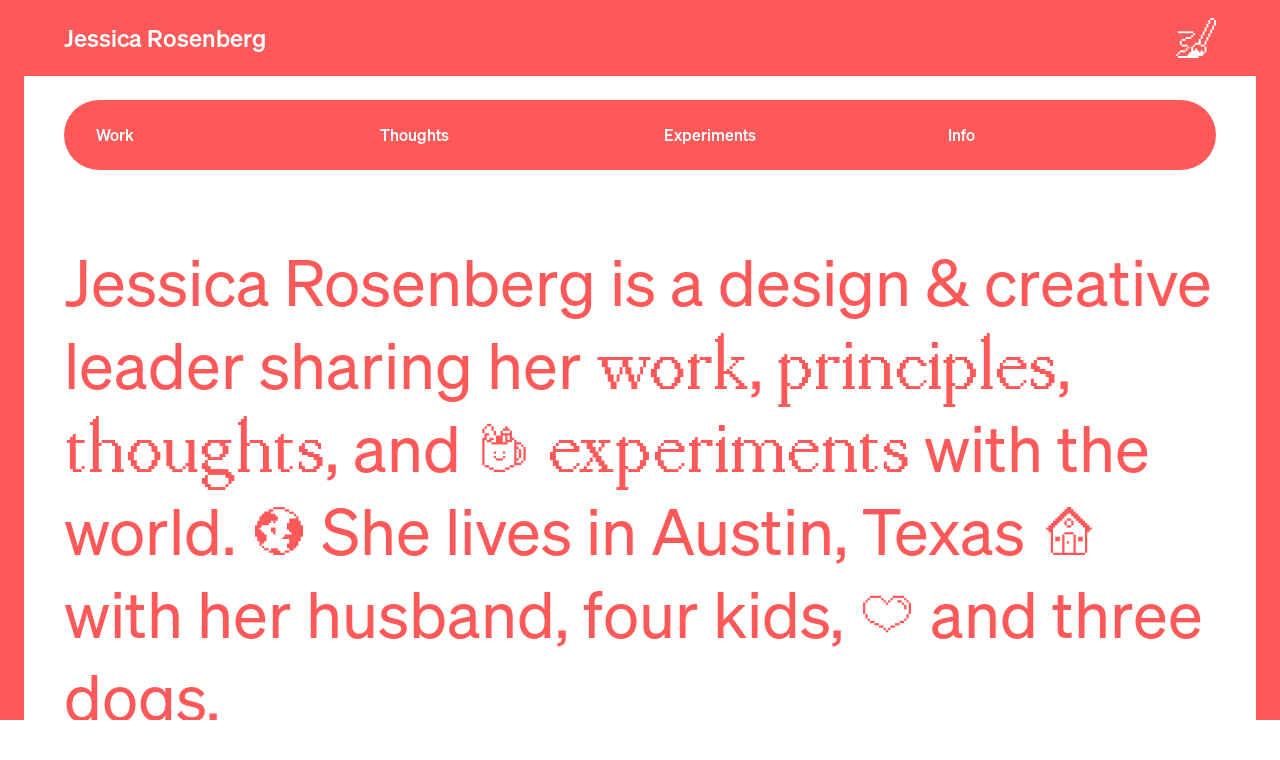

--- FILE ---
content_type: text/html
request_url: https://www.hellomynameisjess.com/
body_size: 8489
content:
<!DOCTYPE html><!-- Last Published: Tue Jul 11 2023 17:00:37 GMT+0000 (Coordinated Universal Time) --><html data-wf-domain="www.hellomynameisjess.com" data-wf-page="648b6733e336dc475fd72070" data-wf-site="6489fb3508629fac7ab71bda" lang="en"><head><meta charset="utf-8"/><title>Jessica Rosenberg  ⇢ Creative Leader</title><meta content="Jessica Rosenberg is a design &amp; creative leader sharing her work, principles, thoughts, and experiments with the world." name="description"/><meta content="Jessica Rosenberg  ⇢ Creative Leader" property="og:title"/><meta content="Jessica Rosenberg is a design &amp; creative leader sharing her work, principles, thoughts, and experiments with the world." property="og:description"/><meta content="https://cdn.prod.website-files.com/6489fb3508629fac7ab71bda/64a9f62cb81f4f0a9b5681e1_OpenGraph-1.jpg" property="og:image"/><meta content="Jessica Rosenberg  ⇢ Creative Leader" property="twitter:title"/><meta content="Jessica Rosenberg is a design &amp; creative leader sharing her work, principles, thoughts, and experiments with the world." property="twitter:description"/><meta content="https://cdn.prod.website-files.com/6489fb3508629fac7ab71bda/64a9f62cb81f4f0a9b5681e1_OpenGraph-1.jpg" property="twitter:image"/><meta property="og:type" content="website"/><meta content="summary_large_image" name="twitter:card"/><meta content="width=device-width, initial-scale=1" name="viewport"/><link href="https://cdn.prod.website-files.com/6489fb3508629fac7ab71bda/css/jessicarosenberg.webflow.6459c5b0d.min.css" rel="stylesheet" type="text/css"/><link href="https://fonts.googleapis.com" rel="preconnect"/><link href="https://fonts.gstatic.com" rel="preconnect" crossorigin="anonymous"/><script src="https://ajax.googleapis.com/ajax/libs/webfont/1.6.26/webfont.js" type="text/javascript"></script><script type="text/javascript">WebFont.load({  google: {    families: ["Inconsolata:400,700"]  }});</script><script type="text/javascript">!function(o,c){var n=c.documentElement,t=" w-mod-";n.className+=t+"js",("ontouchstart"in o||o.DocumentTouch&&c instanceof DocumentTouch)&&(n.className+=t+"touch")}(window,document);</script><link href="https://cdn.prod.website-files.com/6489fb3508629fac7ab71bda/6491fd16d445e36067357270_favicon.png" rel="shortcut icon" type="image/x-icon"/><link href="https://cdn.prod.website-files.com/6489fb3508629fac7ab71bda/6491fd19575cb35671ccdd22_webclip.jpg" rel="apple-touch-icon"/><link href="https://www.hellomynameisjess.com" rel="canonical"/><script async="" src="https://www.googletagmanager.com/gtag/js?id=G-36K44XEHV0"></script><script type="text/javascript">window.dataLayer = window.dataLayer || [];function gtag(){dataLayer.push(arguments);}gtag('set', 'developer_id.dZGVlNj', true);gtag('js', new Date());gtag('config', 'G-36K44XEHV0');</script><style> 
    body {
    	-webkit-font-smoothing: antialiased;
    	-moz-font-smoothing: antialiased;
    	-o-font-smoothing: antialiased;
    }
  
  	/*Text Selection Color*/
    ::selection {
     	background: #d14424;
      	color: #fff;
    }
    ::-moz-selection {
     	background: #d14424;
      	color: #fff;
    }
  
  	/*Reset apple form styles*/
    input, textarea, select { 
       	-webkit-appearance: none; 
       	-moz-appearance: none; 
       	appearance: none; border-radius: 0; 
				background-image: none; 
    }
</style></head><body><div class="styles__global-embed-code w-embed"><style>
/* Text link underline size and spacing */
body {
    	-webkit-font-smoothing: antialiased;
    	-moz-font-smoothing: antialiased;
    	-o-font-smoothing: antialiased;
    }

a {
	text-underline-position: under; 
	text-decoration-thickness: 0.1em;
	text-underline-offset: 0.05em;
}
/* Remove top margin on rich text first child */
.w-richtext>:first-child {
	margin-top: 0;
}
/* Remove bottom margin of rich text last child */
.w-richtext>:last-child, .w-richtext ol li:last-child, .w-richtext ul li:last-child {
	margin-bottom: 0;
}


.post-rt .w-embed {
  width:  75%;
}
@media screen and (max-width: 800px) {
  .post-rt .w-embed {
    width:  83.333%;
  }
}

.h1-link::after {
  transform: translateY(0);
  transition: transform 0.3s ease;
}

.h1-link:hover::after {
  transform: translateY(-5px);
}


</style></div><div class="page-wrapper"><div data-animation="default" data-collapse="medium" data-duration="400" data-easing="ease" data-easing2="ease" role="banner" class="section navigation w-nav"><div id="bg-change" class="change section navigation-interior"><div class="container"><div class="row justify-between align-center"><div class="col col-lg-4 u-mb-0 col-sm-8"><a href="/" aria-current="page" class="logo-link navigation w-inline-block w--current"><div>Jessica Rosenberg</div></a><link rel="prefetch" href="/"/></div><div class="col col-lg-4 u-mb-0"><div class="u-d-flex cc-justify-end"><a aria-label="color change" href="#" class="icon-wrap change w-inline-block"><img src="https://cdn.prod.website-files.com/6489fb3508629fac7ab71bda/648b6fab831a7601cc5eb291_color-change-icon.svg" loading="lazy" alt="" id="icon" class="icon"/></a><a data-w-id="763b4e75-6795-ea4b-3eff-53a6d9cb2051" href="#" class="hamburger-wrap w-inline-block"><div class="top-line"></div><div class="mid-line"></div><div class="bottom-line"></div></a></div></div></div></div></div><div class="container secondary"><div class="secondary-nav change"><ul role="list" class="nav-list w-list-unstyled"><li class="nav-list-item"><a href="/work" class="nav-link">Work</a><link rel="prefetch" href="/work"/></li><li class="nav-list-item"><a href="/thoughts" class="nav-link">Thoughts</a></li><li class="nav-list-item"><a href="/experiments" class="nav-link">Experiments</a></li><li class="nav-list-item"><a href="/info" class="nav-link">Info</a></li></ul></div></div><div class="color-change-mobile change"><a href="#" class="icon-wrap-mobile w-inline-block"><img src="https://cdn.prod.website-files.com/6489fb3508629fac7ab71bda/648b6fab831a7601cc5eb291_color-change-icon.svg" loading="lazy" alt="" id="icon" class="icon"/></a></div></div><div class="sidebar-wrap"><div class="sidebar change"></div><div class="sidebar right change"></div></div><div class="section u-pb-0"><div data-w-id="bcd4e4a2-c3f0-c3a9-67c6-35eeffc422a6" style="opacity:0;-webkit-transform:translate3d(0, 20px, 0) scale3d(1, 1, 1) rotateX(0) rotateY(0) rotateZ(0) skew(0, 0);-moz-transform:translate3d(0, 20px, 0) scale3d(1, 1, 1) rotateX(0) rotateY(0) rotateZ(0) skew(0, 0);-ms-transform:translate3d(0, 20px, 0) scale3d(1, 1, 1) rotateX(0) rotateY(0) rotateZ(0) skew(0, 0);transform:translate3d(0, 20px, 0) scale3d(1, 1, 1) rotateX(0) rotateY(0) rotateZ(0) skew(0, 0)" class="container"><div class="w-embed"><style>
.h1-link{
	text-underline-offset: -6px;
}

.h1-link:hover {
	text-decoration: underline;
  text-decoration-style: dotted;
	text-decoration-thickness: 3px;
  transition: all 0.3s ease-in-out;
}


</style></div><h1 class="hero-headline u-text-primary change-text">Jessica Rosenberg is a design &amp; creative leader sharing her <a href="/work" class="h1-link change-text">work</a>, <a href="/info#principles" class="h1-link change-text">principles</a>, <a href="/thoughts" class="h1-link change-text">thoughts</a>, and<span class="highlight-icon-1 span-wrapper"> </span><a href="/experiments" class="h1-link change-text">experiments</a> with the world.<span class="highlight-icon-2 span-wrapper"> </span>She lives in Austin, Texas<span class="highlight-icon-3 span-wrapper"> </span>with her husband, four kids,<span class="highlight-icon-4 span-wrapper"> </span>and three dogs.</h1><div class="hide-this"><div class="h1"><div class="highlight-icon-1"><div class="span-element"><img src="https://cdn.prod.website-files.com/6489fb3508629fac7ab71bda/6494a81585a6002c6c7315dc_icon-play.svg" loading="lazy" alt="" class="u-img-cover"/><div class="color-overlay change"></div></div></div><div class="highlight-icon-2"><div class="span-element"><img src="https://cdn.prod.website-files.com/6489fb3508629fac7ab71bda/6494a8154f5ff00c2185a2d2_icon-world.svg" loading="lazy" alt="" class="u-img-cover"/><div class="color-overlay change"></div></div></div><div class="highlight-icon-3"><div class="span-element"><img src="https://cdn.prod.website-files.com/6489fb3508629fac7ab71bda/6494a815607e7914db4b7302_icon-home.svg" loading="lazy" alt="" class="u-img-cover"/><div class="color-overlay change"></div></div></div><div class="highlight-icon-4"><div class="span-element"><img src="https://cdn.prod.website-files.com/6489fb3508629fac7ab71bda/6494a815699edc18315c6a4e_icon-heart.svg" loading="lazy" alt="" class="u-img-cover"/><div class="color-overlay change"></div></div></div></div></div></div></div><div class="section"><div data-w-id="e52b4174-9b7c-2a91-db34-8cbadf012073" style="opacity:0;-webkit-transform:translate3d(0, 20px, 0) scale3d(1, 1, 1) rotateX(0) rotateY(0) rotateZ(0) skew(0, 0);-moz-transform:translate3d(0, 20px, 0) scale3d(1, 1, 1) rotateX(0) rotateY(0) rotateZ(0) skew(0, 0);-ms-transform:translate3d(0, 20px, 0) scale3d(1, 1, 1) rotateX(0) rotateY(0) rotateZ(0) skew(0, 0);transform:translate3d(0, 20px, 0) scale3d(1, 1, 1) rotateX(0) rotateY(0) rotateZ(0) skew(0, 0)" class="container"><div class="post-list-wrapper w-dyn-list"><div role="list" class="post-list w-dyn-items"><div role="listitem" class="post-item w-dyn-item"><div data-w-id="cd477101-55e5-be21-1705-a9f5a0f017e1" class="card u-w-100"><div class="card-body"><div style="background-color:hsla(231.59235668789808, 73.02%, 57.84%, 1.00)" class="card-image-wrap"><img src="https://cdn.prod.website-files.com/648dfba7bbae7004f1ab7f06/649c5f3d8706637606b937ec_Mural%20gif.gif" alt="" class="img-static"/></div><div class="u-d-flex cc-justify-between u-mb-1"><div class="tag-wrap"><div class="paragraph-14">work</div><div class="paragraph-14 slash">/</div><div class="w-dyn-list"><div role="list" class="w-dyn-items"><div role="listitem" class="w-dyn-item"><div class="paragraph-14 lowercase">Website</div></div></div></div></div><img src="https://cdn.prod.website-files.com/6489fb3508629fac7ab71bda/64a1ec2349d92613acd83154_small-arrow-black.svg" loading="lazy" alt="" class="small-arrow w-condition-invisible"/></div><h2 class="h3">Mural Meeting Persona Quiz</h2></div><div style="border-color:hsla(231.59235668789808, 73.02%, 57.84%, 1.00);opacity:0" class="card-hover"></div><a aria-label="Mural Meeting Persona Quiz" href="/post/mural-meeting-persona-quiz" class="u-link-overlay w-inline-block"></a><a aria-label="Mural Meeting Persona Quiz" href="#" class="u-link-overlay w-inline-block w-condition-invisible"></a></div></div><div role="listitem" class="post-item w-dyn-item"><div data-w-id="cd477101-55e5-be21-1705-a9f5a0f017e1" class="card u-w-100"><div class="card-body"><div style="background-color:#00a4ca" class="card-image-wrap"><img src="https://cdn.prod.website-files.com/648dfba7bbae7004f1ab7f06/689d06eae26bf6ee8cd44b30_Screenshot%202025-08-13%20at%204.42.48%E2%80%AFPM.png" alt="" class="img-static"/></div><div class="u-d-flex cc-justify-between u-mb-1"><div class="tag-wrap"><div class="paragraph-14">work</div><div class="paragraph-14 slash">/</div><div class="w-dyn-list"><div role="list" class="w-dyn-items"><div role="listitem" class="w-dyn-item"><div class="paragraph-14 lowercase">Video</div></div></div></div></div><img src="https://cdn.prod.website-files.com/6489fb3508629fac7ab71bda/64a1ec2349d92613acd83154_small-arrow-black.svg" loading="lazy" alt="" class="small-arrow w-condition-invisible"/></div><h2 class="h3">Jasper: Agents &amp; Canvas launch video</h2></div><div style="border-color:#00a4ca;opacity:0" class="card-hover"></div><a aria-label="Jasper: Agents &amp; Canvas launch video" href="/post/jasper-agents-canvas-launch-video" class="u-link-overlay w-inline-block"></a><a aria-label="Jasper: Agents &amp; Canvas launch video" href="#" class="u-link-overlay w-inline-block w-condition-invisible"></a></div></div><div role="listitem" class="post-item w-dyn-item"><div data-w-id="cd477101-55e5-be21-1705-a9f5a0f017e1" class="card u-w-100"><div class="card-body"><div style="background-color:hsla(30.23999999999999, 98.43%, 50.20%, 1.00)" class="card-image-wrap"><img src="https://cdn.prod.website-files.com/648dfba7bbae7004f1ab7f06/64a76e74c8ec92134964cee5_632e4bc3e178e315993184fc_Animated%20Ticker%201%20V2.gif" alt="" class="img-static"/></div><div class="u-d-flex cc-justify-between u-mb-1"><div class="tag-wrap"><div class="paragraph-14">work</div><div class="paragraph-14 slash">/</div><div class="w-dyn-list"><div role="list" class="w-dyn-items"><div role="listitem" class="w-dyn-item"><div class="paragraph-14 lowercase">Campaign</div></div></div></div></div><img src="https://cdn.prod.website-files.com/6489fb3508629fac7ab71bda/64a1ec2349d92613acd83154_small-arrow-black.svg" loading="lazy" alt="" class="small-arrow w-condition-invisible"/></div><h2 class="h3">Cloudflare IPO</h2></div><div style="border-color:hsla(30.23999999999999, 98.43%, 50.20%, 1.00);opacity:0" class="card-hover"></div><a aria-label="Cloudflare IPO" href="/post/cloudflare-ipo" class="u-link-overlay w-inline-block"></a><a aria-label="Cloudflare IPO" href="#" class="u-link-overlay w-inline-block w-condition-invisible"></a></div></div><div role="listitem" class="post-item w-dyn-item"><div data-w-id="cd477101-55e5-be21-1705-a9f5a0f017e1" class="card u-w-100"><div class="card-body"><div style="background-color:hsla(150.53254437869822, 69.55%, 47.65%, 1.00)" class="card-image-wrap"><img src="https://cdn.prod.website-files.com/648dfba7bbae7004f1ab7f06/64ab72d4540e81eb4c90c845_routan1.jpg" alt="" sizes="(max-width: 479px) 78vw, (max-width: 767px) 31vw, (max-width: 991px) 35vw, 20vw" srcset="https://cdn.prod.website-files.com/648dfba7bbae7004f1ab7f06/64ab72d4540e81eb4c90c845_routan1-p-500.jpg 500w, https://cdn.prod.website-files.com/648dfba7bbae7004f1ab7f06/64ab72d4540e81eb4c90c845_routan1-p-800.jpg 800w, https://cdn.prod.website-files.com/648dfba7bbae7004f1ab7f06/64ab72d4540e81eb4c90c845_routan1.jpg 850w" class="img-static"/></div><div class="u-d-flex cc-justify-between u-mb-1"><div class="tag-wrap"><div class="paragraph-14">work</div><div class="paragraph-14 slash">/</div><div class="w-dyn-list"><div role="list" class="w-dyn-items"><div role="listitem" class="w-dyn-item"><div class="paragraph-14 lowercase">Design</div></div></div></div></div><img src="https://cdn.prod.website-files.com/6489fb3508629fac7ab71bda/64a1ec2349d92613acd83154_small-arrow-black.svg" loading="lazy" alt="" class="small-arrow w-condition-invisible"/></div><h2 class="h3">Volkswagen Routan Interactive</h2></div><div style="border-color:hsla(150.53254437869822, 69.55%, 47.65%, 1.00);opacity:0" class="card-hover"></div><a aria-label="Volkswagen Routan Interactive" href="/post/volkswagen-routan-interactive" class="u-link-overlay w-inline-block"></a><a aria-label="Volkswagen Routan Interactive" href="#" class="u-link-overlay w-inline-block w-condition-invisible"></a></div></div><div role="listitem" class="post-item w-dyn-item"><div data-w-id="cd477101-55e5-be21-1705-a9f5a0f017e1" class="card u-w-100"><div class="card-body"><div style="background-color:hsla(150.53254437869822, 69.55%, 47.65%, 1.00)" class="card-image-wrap"><img src="https://cdn.prod.website-files.com/648dfba7bbae7004f1ab7f06/649c60c784020273956582ce_636161bf13346489273777.png" alt="" sizes="(max-width: 479px) 78vw, (max-width: 767px) 31vw, (max-width: 991px) 35vw, 20vw" srcset="https://cdn.prod.website-files.com/648dfba7bbae7004f1ab7f06/649c60c784020273956582ce_636161bf13346489273777-p-500.png 500w, https://cdn.prod.website-files.com/648dfba7bbae7004f1ab7f06/649c60c784020273956582ce_636161bf13346489273777-p-800.png 800w, https://cdn.prod.website-files.com/648dfba7bbae7004f1ab7f06/649c60c784020273956582ce_636161bf13346489273777-p-1080.png 1080w, https://cdn.prod.website-files.com/648dfba7bbae7004f1ab7f06/649c60c784020273956582ce_636161bf13346489273777.png 1600w" class="img-static"/></div><div class="u-d-flex cc-justify-between u-mb-1"><div class="tag-wrap"><div class="paragraph-14">work</div><div class="paragraph-14 slash">/</div><div class="w-dyn-list"><div role="list" class="w-dyn-items"><div role="listitem" class="w-dyn-item"><div class="paragraph-14 lowercase">Website</div></div></div></div></div><img src="https://cdn.prod.website-files.com/6489fb3508629fac7ab71bda/64a1ec2349d92613acd83154_small-arrow-black.svg" loading="lazy" alt="" class="small-arrow w-condition-invisible"/></div><h2 class="h3">Webflow: Are you afraid of the feedback?</h2></div><div style="border-color:hsla(150.53254437869822, 69.55%, 47.65%, 1.00);opacity:0" class="card-hover"></div><a aria-label="Webflow: Are you afraid of the feedback?" href="/post/are-you-afraid-of-the-feedback" class="u-link-overlay w-inline-block"></a><a aria-label="Webflow: Are you afraid of the feedback?" href="#" class="u-link-overlay w-inline-block w-condition-invisible"></a></div></div><div role="listitem" class="post-item w-dyn-item"><div data-w-id="cd477101-55e5-be21-1705-a9f5a0f017e1" class="card u-w-100"><div class="card-body"><div style="background-color:hsla(150.53254437869822, 69.55%, 47.65%, 1.00)" class="card-image-wrap"><img src="https://cdn.prod.website-files.com/648dfba7bbae7004f1ab7f06/64ab044914894808e85c030b_GettyImages-1290675196%20(1).jpg" alt="" sizes="(max-width: 479px) 78vw, (max-width: 767px) 31vw, (max-width: 991px) 35vw, 20vw" srcset="https://cdn.prod.website-files.com/648dfba7bbae7004f1ab7f06/64ab044914894808e85c030b_GettyImages-1290675196%20(1)-p-500.jpg 500w, https://cdn.prod.website-files.com/648dfba7bbae7004f1ab7f06/64ab044914894808e85c030b_GettyImages-1290675196%20(1).jpg 768w" class="img-static"/></div><div class="u-d-flex cc-justify-between u-mb-1"><div class="tag-wrap"><div class="paragraph-14">thoughts</div><div class="paragraph-14 slash">/</div><div class="w-dyn-list"><div role="list" class="w-dyn-items"><div role="listitem" class="w-dyn-item"><div class="paragraph-14 lowercase">Interview</div></div></div></div></div><img src="https://cdn.prod.website-files.com/6489fb3508629fac7ab71bda/64a1ec2349d92613acd83154_small-arrow-black.svg" loading="lazy" alt="" class="small-arrow"/></div><h2 class="h3">How to become a graphic designer (via Dice)</h2></div><div style="border-color:hsla(150.53254437869822, 69.55%, 47.65%, 1.00);opacity:0" class="card-hover"></div><a aria-label="How to become a graphic designer (via Dice)" href="/post/how-to-become-a-graphic-designer" class="u-link-overlay w-inline-block w-condition-invisible"></a><a aria-label="How to become a graphic designer (via Dice)" href="https://www.dice.com/career-advice/how-to-become-a-graphic-designer" target="_blank" class="u-link-overlay w-inline-block"></a></div></div><div role="listitem" class="post-item w-dyn-item"><div data-w-id="cd477101-55e5-be21-1705-a9f5a0f017e1" class="card u-w-100"><div class="card-body"><div style="background-color:hsla(316.4705882352941, 71.83%, 72.16%, 1.00)" class="card-image-wrap"><img src="https://cdn.prod.website-files.com/648dfba7bbae7004f1ab7f06/6494c242bb22fe7d654a7c43_Rectangle%2041-1.jpg" alt="" sizes="(max-width: 479px) 78vw, (max-width: 767px) 31vw, (max-width: 991px) 35vw, 20vw" srcset="https://cdn.prod.website-files.com/648dfba7bbae7004f1ab7f06/6494c242bb22fe7d654a7c43_Rectangle%2041-1-p-500.jpg 500w, https://cdn.prod.website-files.com/648dfba7bbae7004f1ab7f06/6494c242bb22fe7d654a7c43_Rectangle%2041-1.jpg 768w" class="img-static"/></div><div class="u-d-flex cc-justify-between u-mb-1"><div class="tag-wrap"><div class="paragraph-14">work</div><div class="paragraph-14 slash">/</div><div class="w-dyn-list"><div role="list" class="w-dyn-items"><div role="listitem" class="w-dyn-item"><div class="paragraph-14 lowercase">Design</div></div></div></div></div><img src="https://cdn.prod.website-files.com/6489fb3508629fac7ab71bda/64a1ec2349d92613acd83154_small-arrow-black.svg" loading="lazy" alt="" class="small-arrow w-condition-invisible"/></div><h2 class="h3">Cloudflare Typography Series</h2></div><div style="border-color:hsla(316.4705882352941, 71.83%, 72.16%, 1.00);opacity:0" class="card-hover"></div><a aria-label="Cloudflare Typography Series" href="/post/cloudflare-typography-series" class="u-link-overlay w-inline-block"></a><a aria-label="Cloudflare Typography Series" href="#" class="u-link-overlay w-inline-block w-condition-invisible"></a></div></div><div role="listitem" class="post-item w-dyn-item"><div data-w-id="cd477101-55e5-be21-1705-a9f5a0f017e1" class="card u-w-100"><div class="card-body"><div style="background-color:hsla(150.53254437869822, 69.55%, 47.65%, 1.00)" class="card-image-wrap"><img src="https://cdn.prod.website-files.com/648dfba7bbae7004f1ab7f06/649c5fba95f05a2c995eca87_Screenshot%202023-06-28%20at%2011.28.16%20AM.png" alt="" sizes="(max-width: 479px) 78vw, (max-width: 767px) 31vw, (max-width: 991px) 35vw, 20vw" srcset="https://cdn.prod.website-files.com/648dfba7bbae7004f1ab7f06/649c5fba95f05a2c995eca87_Screenshot%202023-06-28%20at%2011.28.16%20AM-p-500.png 500w, https://cdn.prod.website-files.com/648dfba7bbae7004f1ab7f06/649c5fba95f05a2c995eca87_Screenshot%202023-06-28%20at%2011.28.16%20AM-p-800.png 800w, https://cdn.prod.website-files.com/648dfba7bbae7004f1ab7f06/649c5fba95f05a2c995eca87_Screenshot%202023-06-28%20at%2011.28.16%20AM-p-1080.png 1080w, https://cdn.prod.website-files.com/648dfba7bbae7004f1ab7f06/649c5fba95f05a2c995eca87_Screenshot%202023-06-28%20at%2011.28.16%20AM-p-1600.png 1600w, https://cdn.prod.website-files.com/648dfba7bbae7004f1ab7f06/649c5fba95f05a2c995eca87_Screenshot%202023-06-28%20at%2011.28.16%20AM.png 1724w" class="img-static"/></div><div class="u-d-flex cc-justify-between u-mb-1"><div class="tag-wrap"><div class="paragraph-14">thoughts</div><div class="paragraph-14 slash">/</div><div class="w-dyn-list"><div role="list" class="w-dyn-items"><div role="listitem" class="w-dyn-item"><div class="paragraph-14 lowercase">Writing</div></div></div></div></div><img src="https://cdn.prod.website-files.com/6489fb3508629fac7ab71bda/64a1ec2349d92613acd83154_small-arrow-black.svg" loading="lazy" alt="" class="small-arrow w-condition-invisible"/></div><h2 class="h3">The Law of Anecdotal Value</h2></div><div style="border-color:hsla(150.53254437869822, 69.55%, 47.65%, 1.00);opacity:0" class="card-hover"></div><a aria-label="The Law of Anecdotal Value" href="/post/the-law-of-anecdotal-value" class="u-link-overlay w-inline-block"></a><a aria-label="The Law of Anecdotal Value" href="#" class="u-link-overlay w-inline-block w-condition-invisible"></a></div></div><div role="listitem" class="post-item w-dyn-item"><div data-w-id="cd477101-55e5-be21-1705-a9f5a0f017e1" class="card u-w-100"><div class="card-body"><div style="background-color:hsla(231.59235668789808, 73.02%, 57.84%, 1.00)" class="card-image-wrap"><img src="https://cdn.prod.website-files.com/648dfba7bbae7004f1ab7f06/64a1dbc9276e047d82584b0d_Screenshot%202023-07-02%20at%203.14.54%20PM.png" alt="" sizes="(max-width: 479px) 78vw, (max-width: 767px) 31vw, (max-width: 991px) 35vw, 20vw" srcset="https://cdn.prod.website-files.com/648dfba7bbae7004f1ab7f06/64a1dbc9276e047d82584b0d_Screenshot%202023-07-02%20at%203.14.54%20PM-p-500.png 500w, https://cdn.prod.website-files.com/648dfba7bbae7004f1ab7f06/64a1dbc9276e047d82584b0d_Screenshot%202023-07-02%20at%203.14.54%20PM-p-800.png 800w, https://cdn.prod.website-files.com/648dfba7bbae7004f1ab7f06/64a1dbc9276e047d82584b0d_Screenshot%202023-07-02%20at%203.14.54%20PM-p-1080.png 1080w, https://cdn.prod.website-files.com/648dfba7bbae7004f1ab7f06/64a1dbc9276e047d82584b0d_Screenshot%202023-07-02%20at%203.14.54%20PM-p-1600.png 1600w, https://cdn.prod.website-files.com/648dfba7bbae7004f1ab7f06/64a1dbc9276e047d82584b0d_Screenshot%202023-07-02%20at%203.14.54%20PM-p-2000.png 2000w, https://cdn.prod.website-files.com/648dfba7bbae7004f1ab7f06/64a1dbc9276e047d82584b0d_Screenshot%202023-07-02%20at%203.14.54%20PM-p-2600.png 2600w, https://cdn.prod.website-files.com/648dfba7bbae7004f1ab7f06/64a1dbc9276e047d82584b0d_Screenshot%202023-07-02%20at%203.14.54%20PM.png 2706w" class="img-static"/></div><div class="u-d-flex cc-justify-between u-mb-1"><div class="tag-wrap"><div class="paragraph-14">work</div><div class="paragraph-14 slash">/</div><div class="w-dyn-list"><div role="list" class="w-dyn-items"><div role="listitem" class="w-dyn-item"><div class="paragraph-14 lowercase">Campaign</div></div></div></div></div><img src="https://cdn.prod.website-files.com/6489fb3508629fac7ab71bda/64a1ec2349d92613acd83154_small-arrow-black.svg" loading="lazy" alt="" class="small-arrow w-condition-invisible"/></div><h2 class="h3">Mural for hybrid teams - live action video</h2></div><div style="border-color:hsla(231.59235668789808, 73.02%, 57.84%, 1.00);opacity:0" class="card-hover"></div><a aria-label="Mural for hybrid teams - live action video" href="/post/mural-for-hybrid-teams-live-action-video" class="u-link-overlay w-inline-block"></a><a aria-label="Mural for hybrid teams - live action video" href="#" class="u-link-overlay w-inline-block w-condition-invisible"></a></div></div><div role="listitem" class="post-item w-dyn-item"><div data-w-id="cd477101-55e5-be21-1705-a9f5a0f017e1" class="card u-w-100"><div class="card-body"><div style="background-color:hsla(150.53254437869822, 69.55%, 47.65%, 1.00)" class="card-image-wrap"><img src="https://cdn.prod.website-files.com/648dfba7bbae7004f1ab7f06/64a76312a8d91405b4b886bc_Screen%2BShot%2B2015-01-19%2Bat%2B5.38.26%2BPM.png" alt="" sizes="(max-width: 479px) 78vw, (max-width: 767px) 31vw, (max-width: 991px) 35vw, 20vw" srcset="https://cdn.prod.website-files.com/648dfba7bbae7004f1ab7f06/64a76312a8d91405b4b886bc_Screen%2BShot%2B2015-01-19%2Bat%2B5.38.26%2BPM-p-500.png 500w, https://cdn.prod.website-files.com/648dfba7bbae7004f1ab7f06/64a76312a8d91405b4b886bc_Screen%2BShot%2B2015-01-19%2Bat%2B5.38.26%2BPM.png 516w" class="img-static"/></div><div class="u-d-flex cc-justify-between u-mb-1"><div class="tag-wrap"><div class="paragraph-14">work</div><div class="paragraph-14 slash">/</div><div class="w-dyn-list"><div role="list" class="w-dyn-items"><div role="listitem" class="w-dyn-item"><div class="paragraph-14 lowercase">Design</div></div></div></div></div><img src="https://cdn.prod.website-files.com/6489fb3508629fac7ab71bda/64a1ec2349d92613acd83154_small-arrow-black.svg" loading="lazy" alt="" class="small-arrow w-condition-invisible"/></div><h2 class="h3">Wendy&#x27;s Breakfast</h2></div><div style="border-color:hsla(150.53254437869822, 69.55%, 47.65%, 1.00);opacity:0" class="card-hover"></div><a aria-label="Wendy&#x27;s Breakfast" href="/post/wendys-breakfast" class="u-link-overlay w-inline-block"></a><a aria-label="Wendy&#x27;s Breakfast" href="#" class="u-link-overlay w-inline-block w-condition-invisible"></a></div></div><div role="listitem" class="post-item w-dyn-item"><div data-w-id="cd477101-55e5-be21-1705-a9f5a0f017e1" class="card u-w-100"><div class="card-body"><div style="background-color:hsla(231.59235668789808, 73.02%, 57.84%, 1.00)" class="card-image-wrap"><img src="https://cdn.prod.website-files.com/648dfba7bbae7004f1ab7f06/64a1a2826265165d6dc6bc5a_Screenshot%202023-07-02%20at%2011.14.23%20AM.png" alt="" sizes="(max-width: 479px) 78vw, (max-width: 767px) 31vw, (max-width: 991px) 35vw, 20vw" srcset="https://cdn.prod.website-files.com/648dfba7bbae7004f1ab7f06/64a1a2826265165d6dc6bc5a_Screenshot%202023-07-02%20at%2011.14.23%20AM-p-500.png 500w, https://cdn.prod.website-files.com/648dfba7bbae7004f1ab7f06/64a1a2826265165d6dc6bc5a_Screenshot%202023-07-02%20at%2011.14.23%20AM-p-800.png 800w, https://cdn.prod.website-files.com/648dfba7bbae7004f1ab7f06/64a1a2826265165d6dc6bc5a_Screenshot%202023-07-02%20at%2011.14.23%20AM-p-1080.png 1080w, https://cdn.prod.website-files.com/648dfba7bbae7004f1ab7f06/64a1a2826265165d6dc6bc5a_Screenshot%202023-07-02%20at%2011.14.23%20AM-p-1600.png 1600w, https://cdn.prod.website-files.com/648dfba7bbae7004f1ab7f06/64a1a2826265165d6dc6bc5a_Screenshot%202023-07-02%20at%2011.14.23%20AM.png 1886w" class="img-static"/></div><div class="u-d-flex cc-justify-between u-mb-1"><div class="tag-wrap"><div class="paragraph-14">work</div><div class="paragraph-14 slash">/</div><div class="w-dyn-list"><div role="list" class="w-dyn-items"><div role="listitem" class="w-dyn-item"><div class="paragraph-14 lowercase">Design</div></div></div></div></div><img src="https://cdn.prod.website-files.com/6489fb3508629fac7ab71bda/64a1ec2349d92613acd83154_small-arrow-black.svg" loading="lazy" alt="" class="small-arrow w-condition-invisible"/></div><h2 class="h3">Webflow Conf 2022</h2></div><div style="border-color:hsla(231.59235668789808, 73.02%, 57.84%, 1.00);opacity:0" class="card-hover"></div><a aria-label="Webflow Conf 2022" href="/post/webflow-conference-branding" class="u-link-overlay w-inline-block"></a><a aria-label="Webflow Conf 2022" href="#" class="u-link-overlay w-inline-block w-condition-invisible"></a></div></div><div role="listitem" class="post-item w-dyn-item"><div data-w-id="cd477101-55e5-be21-1705-a9f5a0f017e1" class="card u-w-100"><div class="card-body"><div style="background-color:hsla(30.23999999999999, 98.43%, 50.20%, 1.00)" class="card-image-wrap"><img src="https://cdn.prod.website-files.com/648dfba7bbae7004f1ab7f06/64a2038d49d92613acec3901_digital-studio.jpeg" alt="" sizes="(max-width: 479px) 78vw, (max-width: 767px) 31vw, (max-width: 991px) 35vw, 20vw" srcset="https://cdn.prod.website-files.com/648dfba7bbae7004f1ab7f06/64a2038d49d92613acec3901_digital-studio-p-500.jpeg 500w, https://cdn.prod.website-files.com/648dfba7bbae7004f1ab7f06/64a2038d49d92613acec3901_digital-studio-p-800.jpeg 800w, https://cdn.prod.website-files.com/648dfba7bbae7004f1ab7f06/64a2038d49d92613acec3901_digital-studio-p-1080.jpeg 1080w, https://cdn.prod.website-files.com/648dfba7bbae7004f1ab7f06/64a2038d49d92613acec3901_digital-studio.jpeg 1276w" class="img-static"/></div><div class="u-d-flex cc-justify-between u-mb-1"><div class="tag-wrap"><div class="paragraph-14">thoughts</div><div class="paragraph-14 slash">/</div><div class="w-dyn-list"><div role="list" class="w-dyn-items"><div role="listitem" class="w-dyn-item"><div class="paragraph-14 lowercase">Writing</div></div></div></div></div><img src="https://cdn.prod.website-files.com/6489fb3508629fac7ab71bda/64a1ec2349d92613acd83154_small-arrow-black.svg" loading="lazy" alt="" class="small-arrow"/></div><h2 class="h3">How to grow a successful design team</h2></div><div style="border-color:hsla(30.23999999999999, 98.43%, 50.20%, 1.00);opacity:0" class="card-hover"></div><a aria-label="How to grow a successful design team" href="/post/design-team" class="u-link-overlay w-inline-block w-condition-invisible"></a><a aria-label="How to grow a successful design team" href="https://webflow.com/blog/design-team" target="_blank" class="u-link-overlay w-inline-block"></a></div></div><div role="listitem" class="post-item w-dyn-item"><div data-w-id="cd477101-55e5-be21-1705-a9f5a0f017e1" class="card u-w-100"><div class="card-body"><div style="background-color:#fe5858" class="card-image-wrap"><img src="https://cdn.prod.website-files.com/648dfba7bbae7004f1ab7f06/689cbe52c8e54df6d3898275_Screenshot%202025-08-13%20at%2011.33.12%E2%80%AFAM.png" alt="" class="img-static"/></div><div class="u-d-flex cc-justify-between u-mb-1"><div class="tag-wrap"><div class="paragraph-14">work</div><div class="paragraph-14 slash">/</div><div class="w-dyn-list"><div role="list" class="w-dyn-items"><div role="listitem" class="w-dyn-item"><div class="paragraph-14 lowercase">Video</div></div></div></div></div><img src="https://cdn.prod.website-files.com/6489fb3508629fac7ab71bda/64a1ec2349d92613acd83154_small-arrow-black.svg" loading="lazy" alt="" class="small-arrow w-condition-invisible"/></div><h2 class="h3">Jasper: Reimagine Marketing launch video</h2></div><div style="border-color:#fe5858;opacity:0" class="card-hover"></div><a aria-label="Jasper: Reimagine Marketing launch video" href="/post/jasper-reimagine-marketing" class="u-link-overlay w-inline-block"></a><a aria-label="Jasper: Reimagine Marketing launch video" href="#" class="u-link-overlay w-inline-block w-condition-invisible"></a></div></div><div role="listitem" class="post-item w-dyn-item"><div data-w-id="cd477101-55e5-be21-1705-a9f5a0f017e1" class="card u-w-100"><div class="card-body"><div style="background-color:hsla(150.53254437869822, 69.55%, 47.65%, 1.00)" class="card-image-wrap"><img src="https://cdn.prod.website-files.com/648dfba7bbae7004f1ab7f06/64a20cff2dad273f72835739_D9zTtfQXsAAxfN-.jpeg" alt="" sizes="(max-width: 479px) 78vw, (max-width: 767px) 31vw, (max-width: 991px) 35vw, 20vw" srcset="https://cdn.prod.website-files.com/648dfba7bbae7004f1ab7f06/64a20cff2dad273f72835739_D9zTtfQXsAAxfN--p-500.jpeg 500w, https://cdn.prod.website-files.com/648dfba7bbae7004f1ab7f06/64a20cff2dad273f72835739_D9zTtfQXsAAxfN--p-800.jpeg 800w, https://cdn.prod.website-files.com/648dfba7bbae7004f1ab7f06/64a20cff2dad273f72835739_D9zTtfQXsAAxfN--p-1080.jpeg 1080w, https://cdn.prod.website-files.com/648dfba7bbae7004f1ab7f06/64a20cff2dad273f72835739_D9zTtfQXsAAxfN-.jpeg 1200w" class="img-static"/></div><div class="u-d-flex cc-justify-between u-mb-1"><div class="tag-wrap"><div class="paragraph-14">work</div><div class="paragraph-14 slash">/</div><div class="w-dyn-list"><div role="list" class="w-dyn-items"><div role="listitem" class="w-dyn-item"><div class="paragraph-14 lowercase">Campaign</div></div></div></div></div><img src="https://cdn.prod.website-files.com/6489fb3508629fac7ab71bda/64a1ec2349d92613acd83154_small-arrow-black.svg" loading="lazy" alt="" class="small-arrow w-condition-invisible"/></div><h2 class="h3">Cloudflare Join the Movement campaign</h2></div><div style="border-color:hsla(150.53254437869822, 69.55%, 47.65%, 1.00);opacity:0" class="card-hover"></div><a aria-label="Cloudflare Join the Movement campaign" href="/post/cloudflare-join-the-movement-campaign" class="u-link-overlay w-inline-block"></a><a aria-label="Cloudflare Join the Movement campaign" href="#" class="u-link-overlay w-inline-block w-condition-invisible"></a></div></div><div role="listitem" class="post-item w-dyn-item"><div data-w-id="cd477101-55e5-be21-1705-a9f5a0f017e1" class="card u-w-100"><div class="card-body"><div style="background-color:hsla(256.8888888888889, 98.54%, 26.86%, 1.00)" class="card-image-wrap"><img src="https://cdn.prod.website-files.com/648dfba7bbae7004f1ab7f06/6494c276433a2098d06a28c2_image%204-1.jpg" alt="" sizes="(max-width: 479px) 78vw, (max-width: 767px) 31vw, (max-width: 991px) 35vw, 20vw" srcset="https://cdn.prod.website-files.com/648dfba7bbae7004f1ab7f06/6494c276433a2098d06a28c2_image%204-1-p-500.jpg 500w, https://cdn.prod.website-files.com/648dfba7bbae7004f1ab7f06/6494c276433a2098d06a28c2_image%204-1.jpg 768w" class="img-static"/></div><div class="u-d-flex cc-justify-between u-mb-1"><div class="tag-wrap"><div class="paragraph-14">thoughts</div><div class="paragraph-14 slash">/</div><div class="w-dyn-list"><div role="list" class="w-dyn-items"><div role="listitem" class="w-dyn-item"><div class="paragraph-14 lowercase">Interview</div></div></div></div></div><img src="https://cdn.prod.website-files.com/6489fb3508629fac7ab71bda/64a1ec2349d92613acd83154_small-arrow-black.svg" loading="lazy" alt="" class="small-arrow"/></div><h2 class="h3">Inside Marketing Design: Behind-the-scenes with Webflow&#x27;s Brand Studio team</h2></div><div style="border-color:hsla(256.8888888888889, 98.54%, 26.86%, 1.00);opacity:0" class="card-hover"></div><a aria-label="Inside Marketing Design: Behind-the-scenes with Webflow&#x27;s Brand Studio team" href="/post/inside-marketing-design-behind-the-scenes-with-webflows-brand-studio-team" class="u-link-overlay w-inline-block w-condition-invisible"></a><a aria-label="Inside Marketing Design: Behind-the-scenes with Webflow&#x27;s Brand Studio team" href="https://youtu.be/Xr-7TuaTt_I" target="_blank" class="u-link-overlay w-inline-block"></a></div></div><div role="listitem" class="post-item w-dyn-item"><div data-w-id="cd477101-55e5-be21-1705-a9f5a0f017e1" class="card u-w-100"><div class="card-body"><div style="background-color:hsla(191.2871287128713, 100.00%, 39.61%, 1.00)" class="card-image-wrap"><img src="https://cdn.prod.website-files.com/648dfba7bbae7004f1ab7f06/6494c2436f2650e713f01995_Rectangle%2041-3.jpg" alt="" sizes="(max-width: 479px) 78vw, (max-width: 767px) 31vw, (max-width: 991px) 35vw, 20vw" srcset="https://cdn.prod.website-files.com/648dfba7bbae7004f1ab7f06/6494c2436f2650e713f01995_Rectangle%2041-3-p-500.jpg 500w, https://cdn.prod.website-files.com/648dfba7bbae7004f1ab7f06/6494c2436f2650e713f01995_Rectangle%2041-3.jpg 768w" class="img-static"/></div><div class="u-d-flex cc-justify-between u-mb-1"><div class="tag-wrap"><div class="paragraph-14">work</div><div class="paragraph-14 slash">/</div><div class="w-dyn-list"><div role="list" class="w-dyn-items"><div role="listitem" class="w-dyn-item"><div class="paragraph-14 lowercase">Event</div></div></div></div></div><img src="https://cdn.prod.website-files.com/6489fb3508629fac7ab71bda/64a1ec2349d92613acd83154_small-arrow-black.svg" loading="lazy" alt="" class="small-arrow w-condition-invisible"/></div><h2 class="h3">Twitter IPO</h2></div><div style="border-color:hsla(191.2871287128713, 100.00%, 39.61%, 1.00);opacity:0" class="card-hover"></div><a aria-label="Twitter IPO" href="/post/twitter-ipo" class="u-link-overlay w-inline-block"></a><a aria-label="Twitter IPO" href="#" class="u-link-overlay w-inline-block w-condition-invisible"></a></div></div><div role="listitem" class="post-item w-dyn-item"><div data-w-id="cd477101-55e5-be21-1705-a9f5a0f017e1" class="card u-w-100"><div class="card-body"><div style="background-color:hsla(45.30612244897959, 89.91%, 57.25%, 1.00)" class="card-image-wrap"><img src="https://cdn.prod.website-files.com/648dfba7bbae7004f1ab7f06/6494c21585de684a43a81733_Rectangle%2041.jpg" alt="" sizes="(max-width: 479px) 78vw, (max-width: 767px) 31vw, (max-width: 991px) 35vw, 20vw" srcset="https://cdn.prod.website-files.com/648dfba7bbae7004f1ab7f06/6494c21585de684a43a81733_Rectangle%2041-p-500.jpg 500w, https://cdn.prod.website-files.com/648dfba7bbae7004f1ab7f06/6494c21585de684a43a81733_Rectangle%2041.jpg 768w" class="img-static"/></div><div class="u-d-flex cc-justify-between u-mb-1"><div class="tag-wrap"><div class="paragraph-14">work</div><div class="paragraph-14 slash">/</div><div class="w-dyn-list"><div role="list" class="w-dyn-items"><div role="listitem" class="w-dyn-item"><div class="paragraph-14 lowercase">Design</div></div></div></div></div><img src="https://cdn.prod.website-files.com/6489fb3508629fac7ab71bda/64a1ec2349d92613acd83154_small-arrow-black.svg" loading="lazy" alt="" class="small-arrow w-condition-invisible"/></div><h2 class="h3">I Like You, by Amy Sedaris</h2></div><div style="border-color:hsla(45.30612244897959, 89.91%, 57.25%, 1.00);opacity:0" class="card-hover"></div><a aria-label="I Like You, by Amy Sedaris" href="/post/i-like-you-by-amy-sedaris" class="u-link-overlay w-inline-block"></a><a aria-label="I Like You, by Amy Sedaris" href="#" class="u-link-overlay w-inline-block w-condition-invisible"></a></div></div><div role="listitem" class="post-item w-dyn-item"><div data-w-id="cd477101-55e5-be21-1705-a9f5a0f017e1" class="card u-w-100"><div class="card-body"><div style="background-color:hsla(231.59235668789808, 73.02%, 57.84%, 1.00)" class="card-image-wrap"><img src="https://cdn.prod.website-files.com/648dfba7bbae7004f1ab7f06/6494c33fbb22fe7d654bcbbf_image%204.jpg" alt="" sizes="(max-width: 479px) 78vw, (max-width: 767px) 31vw, (max-width: 991px) 35vw, 20vw" srcset="https://cdn.prod.website-files.com/648dfba7bbae7004f1ab7f06/6494c33fbb22fe7d654bcbbf_image%204-p-500.jpg 500w, https://cdn.prod.website-files.com/648dfba7bbae7004f1ab7f06/6494c33fbb22fe7d654bcbbf_image%204.jpg 768w" class="img-static"/></div><div class="u-d-flex cc-justify-between u-mb-1"><div class="tag-wrap"><div class="paragraph-14">thoughts</div><div class="paragraph-14 slash">/</div><div class="w-dyn-list"><div role="list" class="w-dyn-items"><div role="listitem" class="w-dyn-item"><div class="paragraph-14 lowercase">Interview</div></div></div></div></div><img src="https://cdn.prod.website-files.com/6489fb3508629fac7ab71bda/64a1ec2349d92613acd83154_small-arrow-black.svg" loading="lazy" alt="" class="small-arrow"/></div><h2 class="h3">Giving Design a Seat at the Table</h2></div><div style="border-color:hsla(231.59235668789808, 73.02%, 57.84%, 1.00);opacity:0" class="card-hover"></div><a aria-label="Giving Design a Seat at the Table" href="/post/giving-design-a-seat-at-the-table" class="u-link-overlay w-inline-block w-condition-invisible"></a><a aria-label="Giving Design a Seat at the Table" href="https://webflow.com/blog/design-teams-jess-rosenberg" target="_blank" class="u-link-overlay w-inline-block"></a></div></div><div role="listitem" class="post-item w-dyn-item"><div data-w-id="cd477101-55e5-be21-1705-a9f5a0f017e1" class="card u-w-100"><div class="card-body"><div style="background-color:hsla(256.8888888888889, 98.54%, 26.86%, 1.00)" class="card-image-wrap"><img src="https://cdn.prod.website-files.com/648dfba7bbae7004f1ab7f06/64a7733cee9750773b8f7262_Screenshot%202023-07-06%20at%209.06.39%20PM.png" alt="" sizes="(max-width: 479px) 78vw, (max-width: 767px) 31vw, (max-width: 991px) 35vw, 20vw" srcset="https://cdn.prod.website-files.com/648dfba7bbae7004f1ab7f06/64a7733cee9750773b8f7262_Screenshot%202023-07-06%20at%209.06.39%20PM-p-500.png 500w, https://cdn.prod.website-files.com/648dfba7bbae7004f1ab7f06/64a7733cee9750773b8f7262_Screenshot%202023-07-06%20at%209.06.39%20PM-p-800.png 800w, https://cdn.prod.website-files.com/648dfba7bbae7004f1ab7f06/64a7733cee9750773b8f7262_Screenshot%202023-07-06%20at%209.06.39%20PM-p-1080.png 1080w, https://cdn.prod.website-files.com/648dfba7bbae7004f1ab7f06/64a7733cee9750773b8f7262_Screenshot%202023-07-06%20at%209.06.39%20PM-p-1600.png 1600w, https://cdn.prod.website-files.com/648dfba7bbae7004f1ab7f06/64a7733cee9750773b8f7262_Screenshot%202023-07-06%20at%209.06.39%20PM-p-2000.png 2000w, https://cdn.prod.website-files.com/648dfba7bbae7004f1ab7f06/64a7733cee9750773b8f7262_Screenshot%202023-07-06%20at%209.06.39%20PM.png 2528w" class="img-static"/></div><div class="u-d-flex cc-justify-between u-mb-1"><div class="tag-wrap"><div class="paragraph-14">work</div><div class="paragraph-14 slash">/</div><div class="w-dyn-list"><div role="list" class="w-dyn-items"><div role="listitem" class="w-dyn-item"><div class="paragraph-14 lowercase">Video</div></div></div></div></div><img src="https://cdn.prod.website-files.com/6489fb3508629fac7ab71bda/64a1ec2349d92613acd83154_small-arrow-black.svg" loading="lazy" alt="" class="small-arrow w-condition-invisible"/></div><h2 class="h3">Mural Facilitation Superpowers</h2></div><div style="border-color:hsla(256.8888888888889, 98.54%, 26.86%, 1.00);opacity:0" class="card-hover"></div><a aria-label="Mural Facilitation Superpowers" href="/post/mural-facilitation-superpowers" class="u-link-overlay w-inline-block"></a><a aria-label="Mural Facilitation Superpowers" href="#" class="u-link-overlay w-inline-block w-condition-invisible"></a></div></div><div role="listitem" class="post-item w-dyn-item"><div data-w-id="cd477101-55e5-be21-1705-a9f5a0f017e1" class="card u-w-100"><div class="card-body"><div style="background-color:hsla(0, 98.81%, 67.06%, 1.00)" class="card-image-wrap"><img src="https://cdn.prod.website-files.com/648dfba7bbae7004f1ab7f06/649b2f07bc77e073e8e1afca_kerry.jpg" alt="" sizes="(max-width: 479px) 78vw, (max-width: 767px) 31vw, (max-width: 991px) 35vw, 20vw" srcset="https://cdn.prod.website-files.com/648dfba7bbae7004f1ab7f06/649b2f07bc77e073e8e1afca_kerry-p-500.jpg 500w, https://cdn.prod.website-files.com/648dfba7bbae7004f1ab7f06/649b2f07bc77e073e8e1afca_kerry.jpg 768w" class="img-static"/></div><div class="u-d-flex cc-justify-between u-mb-1"><div class="tag-wrap"><div class="paragraph-14">work</div><div class="paragraph-14 slash">/</div><div class="w-dyn-list"><div role="list" class="w-dyn-items"><div role="listitem" class="w-dyn-item"><div class="paragraph-14 lowercase">Campaign</div></div></div></div></div><img src="https://cdn.prod.website-files.com/6489fb3508629fac7ab71bda/64a1ec2349d92613acd83154_small-arrow-black.svg" loading="lazy" alt="" class="small-arrow w-condition-invisible"/></div><h2 class="h3">First Tweets</h2></div><div style="border-color:hsla(0, 98.81%, 67.06%, 1.00);opacity:0" class="card-hover"></div><a aria-label="First Tweets" href="/post/first-tweets" class="u-link-overlay w-inline-block"></a><a aria-label="First Tweets" href="#" class="u-link-overlay w-inline-block w-condition-invisible"></a></div></div><div role="listitem" class="post-item w-dyn-item"><div data-w-id="cd477101-55e5-be21-1705-a9f5a0f017e1" class="card u-w-100"><div class="card-body"><div style="background-color:hsla(191.2871287128713, 100.00%, 39.61%, 1.00)" class="card-image-wrap"><img src="https://cdn.prod.website-files.com/648dfba7bbae7004f1ab7f06/649b4dd17c78d8c433210169_VW-OG.png" alt="" sizes="(max-width: 479px) 78vw, (max-width: 767px) 31vw, (max-width: 991px) 35vw, 20vw" srcset="https://cdn.prod.website-files.com/648dfba7bbae7004f1ab7f06/649b4dd17c78d8c433210169_VW-OG-p-500.png 500w, https://cdn.prod.website-files.com/648dfba7bbae7004f1ab7f06/649b4dd17c78d8c433210169_VW-OG.png 737w" class="img-static"/></div><div class="u-d-flex cc-justify-between u-mb-1"><div class="tag-wrap"><div class="paragraph-14">work</div><div class="paragraph-14 slash">/</div><div class="w-dyn-list"><div role="list" class="w-dyn-items"><div role="listitem" class="w-dyn-item"><div class="paragraph-14 lowercase">Campaign</div></div></div></div></div><img src="https://cdn.prod.website-files.com/6489fb3508629fac7ab71bda/64a1ec2349d92613acd83154_small-arrow-black.svg" loading="lazy" alt="" class="small-arrow w-condition-invisible"/></div><h2 class="h3">Volkswagen Sign then Drive campaign</h2></div><div style="border-color:hsla(191.2871287128713, 100.00%, 39.61%, 1.00);opacity:0" class="card-hover"></div><a aria-label="Volkswagen Sign then Drive campaign" href="/post/volkswagen-sign-then-drive-campaign" class="u-link-overlay w-inline-block"></a><a aria-label="Volkswagen Sign then Drive campaign" href="#" class="u-link-overlay w-inline-block w-condition-invisible"></a></div></div><div role="listitem" class="post-item w-dyn-item"><div data-w-id="cd477101-55e5-be21-1705-a9f5a0f017e1" class="card u-w-100"><div class="card-body"><div style="background-color:hsla(30.23999999999999, 98.43%, 50.20%, 1.00)" class="card-image-wrap"><img src="https://cdn.prod.website-files.com/648dfba7bbae7004f1ab7f06/64a1fff6410d9ffc960e562f_FuegoUX.jpeg" alt="" sizes="(max-width: 479px) 78vw, (max-width: 767px) 31vw, (max-width: 991px) 35vw, 20vw" srcset="https://cdn.prod.website-files.com/648dfba7bbae7004f1ab7f06/64a1fff6410d9ffc960e562f_FuegoUX-p-500.jpeg 500w, https://cdn.prod.website-files.com/648dfba7bbae7004f1ab7f06/64a1fff6410d9ffc960e562f_FuegoUX.jpeg 600w" class="img-static"/></div><div class="u-d-flex cc-justify-between u-mb-1"><div class="tag-wrap"><div class="paragraph-14">thoughts</div><div class="paragraph-14 slash">/</div><div class="w-dyn-list"><div role="list" class="w-dyn-items"><div role="listitem" class="w-dyn-item"><div class="paragraph-14 lowercase">Design</div></div></div></div></div><img src="https://cdn.prod.website-files.com/6489fb3508629fac7ab71bda/64a1ec2349d92613acd83154_small-arrow-black.svg" loading="lazy" alt="" class="small-arrow"/></div><h2 class="h3">Low code tools for designers - Fuego UX</h2></div><div style="border-color:hsla(30.23999999999999, 98.43%, 50.20%, 1.00);opacity:0" class="card-hover"></div><a aria-label="Low code tools for designers - Fuego UX" href="/post/low-code-tools-for-designers-fuego-ux" class="u-link-overlay w-inline-block w-condition-invisible"></a><a aria-label="Low code tools for designers - Fuego UX" href="https://www.youtube.com/watch?v=rUXZHzmNXvA" target="_blank" class="u-link-overlay w-inline-block"></a></div></div><div role="listitem" class="post-item w-dyn-item"><div data-w-id="cd477101-55e5-be21-1705-a9f5a0f017e1" class="card u-w-100"><div class="card-body"><div style="background-color:hsla(191.2871287128713, 100.00%, 39.61%, 1.00)" class="card-image-wrap"><img src="https://cdn.prod.website-files.com/648dfba7bbae7004f1ab7f06/64a9b1b937b580eded5c6ba7_better-internet-cloudflare.jpg" alt="" sizes="(max-width: 479px) 78vw, (max-width: 767px) 31vw, (max-width: 991px) 35vw, 20vw" srcset="https://cdn.prod.website-files.com/648dfba7bbae7004f1ab7f06/64a9b1b937b580eded5c6ba7_better-internet-cloudflare-p-500.jpg 500w, https://cdn.prod.website-files.com/648dfba7bbae7004f1ab7f06/64a9b1b937b580eded5c6ba7_better-internet-cloudflare.jpg 768w" class="img-static"/></div><div class="u-d-flex cc-justify-between u-mb-1"><div class="tag-wrap"><div class="paragraph-14">work</div><div class="paragraph-14 slash">/</div><div class="w-dyn-list"><div role="list" class="w-dyn-items"><div role="listitem" class="w-dyn-item"><div class="paragraph-14 lowercase">Design</div></div></div></div></div><img src="https://cdn.prod.website-files.com/6489fb3508629fac7ab71bda/64a1ec2349d92613acd83154_small-arrow-black.svg" loading="lazy" alt="" class="small-arrow w-condition-invisible"/></div><h2 class="h3">Cloudflare Better Internet Campaign </h2></div><div style="border-color:hsla(191.2871287128713, 100.00%, 39.61%, 1.00);opacity:0" class="card-hover"></div><a aria-label="Cloudflare Better Internet Campaign " href="/post/cloudflare-better-internet-campaign" class="u-link-overlay w-inline-block"></a><a aria-label="Cloudflare Better Internet Campaign " href="#" class="u-link-overlay w-inline-block w-condition-invisible"></a></div></div><div role="listitem" class="post-item w-dyn-item"><div data-w-id="cd477101-55e5-be21-1705-a9f5a0f017e1" class="card u-w-100"><div class="card-body"><div style="background-color:hsla(231.59235668789808, 73.02%, 57.84%, 1.00)" class="card-image-wrap"><img src="https://cdn.prod.website-files.com/648dfba7bbae7004f1ab7f06/64ac57b5f953c7487028e285_aHR0cHM6Ly9pLnNjZG4uY28vaW1hZ2UvYWI2NzY1NjMwMDAwYmE4YTIwZTE2ZGFmY2E3YjM0ZjMyZWEzNzJlYg%3D%3D%20(1).jpeg" alt="" class="img-static"/></div><div class="u-d-flex cc-justify-between u-mb-1"><div class="tag-wrap"><div class="paragraph-14">thoughts</div><div class="paragraph-14 slash">/</div><div class="w-dyn-list"><div role="list" class="w-dyn-items"><div role="listitem" class="w-dyn-item"><div class="paragraph-14 lowercase">Interview</div></div></div></div></div><img src="https://cdn.prod.website-files.com/6489fb3508629fac7ab71bda/64a1ec2349d92613acd83154_small-arrow-black.svg" loading="lazy" alt="" class="small-arrow"/></div><h2 class="h3">How to build a thriving creative team</h2></div><div style="border-color:hsla(231.59235668789808, 73.02%, 57.84%, 1.00);opacity:0" class="card-hover"></div><a aria-label="How to build a thriving creative team" href="/post/how-to-build-a-thriving-creative-team" class="u-link-overlay w-inline-block w-condition-invisible"></a><a aria-label="How to build a thriving creative team" href="https://open.spotify.com/episode/5QTuplSSn4tuGO0qPxqJYB?si=ae7609ec456b4a4a&amp;nd=1" target="_blank" class="u-link-overlay w-inline-block"></a></div></div><div role="listitem" class="post-item w-dyn-item"><div data-w-id="cd477101-55e5-be21-1705-a9f5a0f017e1" class="card u-w-100"><div class="card-body"><div style="background-color:hsla(231.59235668789808, 73.02%, 57.84%, 1.00)" class="card-image-wrap"><img src="https://cdn.prod.website-files.com/648dfba7bbae7004f1ab7f06/64a77bbfdce3289588033387_VW2.jpg" alt="" sizes="(max-width: 479px) 78vw, (max-width: 767px) 31vw, (max-width: 991px) 35vw, 20vw" srcset="https://cdn.prod.website-files.com/648dfba7bbae7004f1ab7f06/64a77bbfdce3289588033387_VW2-p-500.jpg 500w, https://cdn.prod.website-files.com/648dfba7bbae7004f1ab7f06/64a77bbfdce3289588033387_VW2-p-800.jpg 800w, https://cdn.prod.website-files.com/648dfba7bbae7004f1ab7f06/64a77bbfdce3289588033387_VW2.jpg 850w" class="img-static"/></div><div class="u-d-flex cc-justify-between u-mb-1"><div class="tag-wrap"><div class="paragraph-14">work</div><div class="paragraph-14 slash">/</div><div class="w-dyn-list"><div role="list" class="w-dyn-items"><div role="listitem" class="w-dyn-item"><div class="paragraph-14 lowercase">Campaign</div></div></div></div></div><img src="https://cdn.prod.website-files.com/6489fb3508629fac7ab71bda/64a1ec2349d92613acd83154_small-arrow-black.svg" loading="lazy" alt="" class="small-arrow w-condition-invisible"/></div><h2 class="h3">Volkswagen - It&#x27;s what the people want</h2></div><div style="border-color:hsla(231.59235668789808, 73.02%, 57.84%, 1.00);opacity:0" class="card-hover"></div><a aria-label="Volkswagen - It&#x27;s what the people want" href="/post/volkswagen-its-what-the-people-want" class="u-link-overlay w-inline-block"></a><a aria-label="Volkswagen - It&#x27;s what the people want" href="#" class="u-link-overlay w-inline-block w-condition-invisible"></a></div></div></div></div></div></div><div class="section cta change"><div class="container"><a data-w-id="92b88fd1-5467-e34e-44b1-c66aede158bd" href="/experiments" class="u-d-flex cta-wrap w-inline-block"><h2 class="jumbo cta">Experiments</h2><img src="https://cdn.prod.website-files.com/6489fb3508629fac7ab71bda/648b8ae52967f4f62dfc61ba_large-arrow.svg" loading="lazy" alt="" class="large-arrow"/></a></div></div><div class="section footer"><div class="container"><div class="row justify-between align-center"><div class="col col-lg-4 u-mb-0 col-sm-6 col-xs-12"><a href="#" class="logo-link change-text footer w-inline-block"><div>Jessica Rosenberg</div></a></div><div class="col col-lg-4 u-mb-0 col-md-6 col-xs-12"><div class="u-d-flex cc-justify-end cc-justify-start-mobile"><ul role="list" class="footer-list w-list-unstyled"><li class="footer-list-item"><a aria-label="twitter" href="https://twitter.com/jessperate" class="social-link w-inline-block"><img src="https://cdn.prod.website-files.com/6489fb3508629fac7ab71bda/648b94b4a715aff8616dee42_icon-twitter.svg" loading="lazy" alt="" class="social-icon"/><div class="color-overlay change"></div></a></li><li class="footer-list-item"><a aria-label="linkedin" href="https://www.linkedin.com/in/jessicarosenb/" class="social-link w-inline-block"><img src="https://cdn.prod.website-files.com/6489fb3508629fac7ab71bda/648b94c04e74f0c8f5d9d5b3_icon-linkedin.svg" loading="lazy" alt="" class="social-icon"/><div class="color-overlay change"></div></a></li><li class="footer-list-item"><a aria-label="email" href="mailto:jessicarosenb@gmail.com?subject=Hello!" class="social-link w-inline-block"><img src="https://cdn.prod.website-files.com/6489fb3508629fac7ab71bda/64a088fe11e829328c605c36_email-envelope-1.svg" loading="lazy" alt="" class="social-icon"/><div class="color-overlay change"></div></a></li><li class="footer-list-item"><a id="text-change" href="/info" class="footer-link change-text">Info</a></li></ul></div></div></div></div></div></div><script src="https://d3e54v103j8qbb.cloudfront.net/js/jquery-3.5.1.min.dc5e7f18c8.js?site=6489fb3508629fac7ab71bda" type="text/javascript" integrity="sha256-9/aliU8dGd2tb6OSsuzixeV4y/faTqgFtohetphbbj0=" crossorigin="anonymous"></script><script src="https://cdn.prod.website-files.com/6489fb3508629fac7ab71bda/js/webflow.e5b8002dc.js" type="text/javascript"></script><script>
$(".span-wrapper").each(function (index) {
  let relatedEl = $(".span-element").eq(index);
	relatedEl.appendTo($(this));
});
</script>

<script>
// Function to generate a random color from an array of colors
function getRandomColor(colors) {
  return colors[Math.floor(Math.random() * colors.length)];
}

// Array of possible colors
var colors = ["#FE5858", "#FD8103", "#25CE7B", "#00A4CA", "#455BE2", "#270188", "#EB85CF"];

// Function to set the color in local storage
function setColorInLocalStorage(color, className) {
  localStorage.setItem(className, color);
}

// Function to get the color from local storage
function getColorFromLocalStorage(className) {
  return localStorage.getItem(className);
}

// Attach click event to the .icon-wrap class
document.querySelector(".icon-wrap, .icon-wrap-mobile").addEventListener("click", function() {
  // Select a random color from the colors array
  var randomColor = getRandomColor(colors);

  // Set the selected color in local storage for each class
  setColorInLocalStorage(randomColor, "change");
  setColorInLocalStorage(randomColor, "change-text");
  setColorInLocalStorage(randomColor, "change-border");

  // Select all elements you want to change the color
  var elementsToChange = document.querySelectorAll(".change, .change-text, .change-border");

  // Loop through each element and change its color to the random color
  elementsToChange.forEach(function(element) {
    if (element.classList.contains("change")) {
      element.style.backgroundColor = randomColor;
    }
    if (element.classList.contains("change-text")) {
      element.style.color = randomColor;
    }
    if (element.classList.contains("change-border")) {
      element.style.borderColor = randomColor;
    }
  });
});

// Check if a selected color exists in local storage for each class
var changeColor = getColorFromLocalStorage("change");
var changeTextColor = getColorFromLocalStorage("change-text");
var changeBorderColor = getColorFromLocalStorage("change-border");

if (changeColor) {
  // Select all elements with the class .change
  var changeElements = document.querySelectorAll(".change");

  // Loop through each element and change its background color to the stored color
  changeElements.forEach(function(element) {
    element.style.backgroundColor = changeColor;
  });
}

if (changeTextColor) {
  // Select all elements with the class .change-text
  var changeTextElements = document.querySelectorAll(".change-text");

  // Loop through each element and change its text color to the stored color
  changeTextElements.forEach(function(element) {
    element.style.color = changeTextColor;
  });
}

if (changeBorderColor) {
  // Select all elements with the class .change-border
  var changeBorderElements = document.querySelectorAll(".change-border");

  // Loop through each element and change its border color to the stored color
  changeBorderElements.forEach(function(element) {
    element.style.borderColor = changeBorderColor;
  });
}

</script></body></html>

--- FILE ---
content_type: text/css
request_url: https://cdn.prod.website-files.com/6489fb3508629fac7ab71bda/css/jessicarosenberg.webflow.6459c5b0d.min.css
body_size: 13386
content:
html{-ms-text-size-adjust:100%;-webkit-text-size-adjust:100%;font-family:sans-serif}body{margin:0}article,aside,details,figcaption,figure,footer,header,hgroup,main,menu,nav,section,summary{display:block}audio,canvas,progress,video{vertical-align:baseline;display:inline-block}audio:not([controls]){height:0;display:none}[hidden],template{display:none}a{background-color:transparent}a:active,a:hover{outline:0}abbr[title]{border-bottom:1px dotted}b,strong{font-weight:700}dfn{font-style:italic}h1{margin:.67em 0;font-size:2em}mark{color:#000;background:#ff0}small{font-size:80%}sub,sup{vertical-align:baseline;font-size:75%;line-height:0;position:relative}sup{top:-.5em}sub{bottom:-.25em}img{border:0}svg:not(:root){overflow:hidden}figure{margin:1em 40px}hr{box-sizing:content-box;height:0}pre{overflow:auto}code,kbd,pre,samp{font-family:monospace;font-size:1em}button,input,optgroup,select,textarea{color:inherit;font:inherit;margin:0}button{overflow:visible}button,select{text-transform:none}button,html input[type=button],input[type=reset]{-webkit-appearance:button;cursor:pointer}button[disabled],html input[disabled]{cursor:default}button::-moz-focus-inner,input::-moz-focus-inner{border:0;padding:0}input{line-height:normal}input[type=checkbox],input[type=radio]{box-sizing:border-box;padding:0}input[type=number]::-webkit-inner-spin-button,input[type=number]::-webkit-outer-spin-button{height:auto}input[type=search]{-webkit-appearance:none}input[type=search]::-webkit-search-cancel-button,input[type=search]::-webkit-search-decoration{-webkit-appearance:none}fieldset{border:1px solid silver;margin:0 2px;padding:.35em .625em .75em}legend{border:0;padding:0}textarea{overflow:auto}optgroup{font-weight:700}table{border-collapse:collapse;border-spacing:0}td,th{padding:0}@font-face{font-family:webflow-icons;src:url([data-uri])format("truetype");font-weight:400;font-style:normal}[class^=w-icon-],[class*=\ w-icon-]{speak:none;font-variant:normal;text-transform:none;-webkit-font-smoothing:antialiased;-moz-osx-font-smoothing:grayscale;font-style:normal;font-weight:400;line-height:1;font-family:webflow-icons!important}.w-icon-slider-right:before{content:""}.w-icon-slider-left:before{content:""}.w-icon-nav-menu:before{content:""}.w-icon-arrow-down:before,.w-icon-dropdown-toggle:before{content:""}.w-icon-file-upload-remove:before{content:""}.w-icon-file-upload-icon:before{content:""}*{box-sizing:border-box}html{height:100%}body{min-height:100%;color:#333;background-color:#fff;margin:0;font-family:Arial,sans-serif;font-size:14px;line-height:20px}img{max-width:100%;vertical-align:middle;display:inline-block}html.w-mod-touch *{background-attachment:scroll!important}.w-block{display:block}.w-inline-block{max-width:100%;display:inline-block}.w-clearfix:before,.w-clearfix:after{content:" ";grid-area:1/1/2/2;display:table}.w-clearfix:after{clear:both}.w-hidden{display:none}.w-button{color:#fff;line-height:inherit;cursor:pointer;background-color:#3898ec;border:0;border-radius:0;padding:9px 15px;text-decoration:none;display:inline-block}input.w-button{-webkit-appearance:button}html[data-w-dynpage] [data-w-cloak]{color:transparent!important}.w-webflow-badge,.w-webflow-badge *{z-index:auto;visibility:visible;box-sizing:border-box;width:auto;height:auto;max-height:none;max-width:none;min-height:0;min-width:0;float:none;clear:none;box-shadow:none;opacity:1;direction:ltr;font-family:inherit;font-weight:inherit;color:inherit;font-size:inherit;line-height:inherit;font-style:inherit;font-variant:inherit;text-align:inherit;letter-spacing:inherit;-webkit-text-decoration:inherit;text-decoration:inherit;text-indent:0;text-transform:inherit;text-shadow:none;font-smoothing:auto;vertical-align:baseline;cursor:inherit;white-space:inherit;word-break:normal;word-spacing:normal;word-wrap:normal;background:0 0;border:0 transparent;border-radius:0;margin:0;padding:0;list-style-type:disc;transition:none;display:block;position:static;top:auto;bottom:auto;left:auto;right:auto;overflow:visible;transform:none}.w-webflow-badge{white-space:nowrap;cursor:pointer;box-shadow:0 0 0 1px rgba(0,0,0,.1),0 1px 3px rgba(0,0,0,.1);visibility:visible!important;z-index:2147483647!important;color:#aaadb0!important;opacity:1!important;width:auto!important;height:auto!important;background-color:#fff!important;border-radius:3px!important;margin:0!important;padding:6px 8px 6px 6px!important;font-size:12px!important;line-height:14px!important;text-decoration:none!important;display:inline-block!important;position:fixed!important;top:auto!important;bottom:12px!important;left:auto!important;right:12px!important;overflow:visible!important;transform:none!important}.w-webflow-badge>img{visibility:visible!important;opacity:1!important;vertical-align:middle!important;display:inline-block!important}h1,h2,h3,h4,h5,h6{margin-bottom:10px;font-weight:700}h1{margin-top:20px;font-size:38px;line-height:44px}h2{margin-top:20px;font-size:32px;line-height:36px}h3{margin-top:20px;font-size:24px;line-height:30px}h4{margin-top:10px;font-size:18px;line-height:24px}h5{margin-top:10px;font-size:14px;line-height:20px}h6{margin-top:10px;font-size:12px;line-height:18px}p{margin-top:0;margin-bottom:10px}blockquote{border-left:5px solid #e2e2e2;margin:0 0 10px;padding:10px 20px;font-size:18px;line-height:22px}figure{margin:0 0 10px}figcaption{text-align:center;margin-top:5px}ul,ol{margin-top:0;margin-bottom:10px;padding-left:40px}.w-list-unstyled{padding-left:0;list-style:none}.w-embed:before,.w-embed:after{content:" ";grid-area:1/1/2/2;display:table}.w-embed:after{clear:both}.w-video{width:100%;padding:0;position:relative}.w-video iframe,.w-video object,.w-video embed{width:100%;height:100%;border:none;position:absolute;top:0;left:0}fieldset{border:0;margin:0;padding:0}button,[type=button],[type=reset]{cursor:pointer;-webkit-appearance:button;border:0}.w-form{margin:0 0 15px}.w-form-done{text-align:center;background-color:#ddd;padding:20px;display:none}.w-form-fail{background-color:#ffdede;margin-top:10px;padding:10px;display:none}label{margin-bottom:5px;font-weight:700;display:block}.w-input,.w-select{width:100%;height:38px;color:#333;vertical-align:middle;background-color:#fff;border:1px solid #ccc;margin-bottom:10px;padding:8px 12px;font-size:14px;line-height:1.42857;display:block}.w-input:-moz-placeholder,.w-select:-moz-placeholder{color:#999}.w-input::-moz-placeholder,.w-select::-moz-placeholder{color:#999;opacity:1}.w-input::-webkit-input-placeholder,.w-select::-webkit-input-placeholder{color:#999}.w-input:focus,.w-select:focus{border-color:#3898ec;outline:0}.w-input[disabled],.w-select[disabled],.w-input[readonly],.w-select[readonly],fieldset[disabled] .w-input,fieldset[disabled] .w-select{cursor:not-allowed}.w-input[disabled]:not(.w-input-disabled),.w-select[disabled]:not(.w-input-disabled),.w-input[readonly],.w-select[readonly],fieldset[disabled]:not(.w-input-disabled) .w-input,fieldset[disabled]:not(.w-input-disabled) .w-select{background-color:#eee}textarea.w-input,textarea.w-select{height:auto}.w-select{background-color:#f3f3f3}.w-select[multiple]{height:auto}.w-form-label{cursor:pointer;margin-bottom:0;font-weight:400;display:inline-block}.w-radio{margin-bottom:5px;padding-left:20px;display:block}.w-radio:before,.w-radio:after{content:" ";grid-area:1/1/2/2;display:table}.w-radio:after{clear:both}.w-radio-input{float:left;margin:3px 0 0 -20px;line-height:normal}.w-file-upload{margin-bottom:10px;display:block}.w-file-upload-input{width:.1px;height:.1px;opacity:0;z-index:-100;position:absolute;overflow:hidden}.w-file-upload-default,.w-file-upload-uploading,.w-file-upload-success{color:#333;display:inline-block}.w-file-upload-error{margin-top:10px;display:block}.w-file-upload-default.w-hidden,.w-file-upload-uploading.w-hidden,.w-file-upload-error.w-hidden,.w-file-upload-success.w-hidden{display:none}.w-file-upload-uploading-btn{cursor:pointer;background-color:#fafafa;border:1px solid #ccc;margin:0;padding:8px 12px;font-size:14px;font-weight:400;display:flex}.w-file-upload-file{background-color:#fafafa;border:1px solid #ccc;flex-grow:1;justify-content:space-between;margin:0;padding:8px 9px 8px 11px;display:flex}.w-file-upload-file-name{font-size:14px;font-weight:400;display:block}.w-file-remove-link{width:auto;height:auto;cursor:pointer;margin-top:3px;margin-left:10px;padding:3px;display:block}.w-icon-file-upload-remove{margin:auto;font-size:10px}.w-file-upload-error-msg{color:#ea384c;padding:2px 0;display:inline-block}.w-file-upload-info{padding:0 12px;line-height:38px;display:inline-block}.w-file-upload-label{cursor:pointer;background-color:#fafafa;border:1px solid #ccc;margin:0;padding:8px 12px;font-size:14px;font-weight:400;display:inline-block}.w-icon-file-upload-icon,.w-icon-file-upload-uploading{width:20px;margin-right:8px;display:inline-block}.w-icon-file-upload-uploading{height:20px}.w-container{max-width:940px;margin-left:auto;margin-right:auto}.w-container:before,.w-container:after{content:" ";grid-area:1/1/2/2;display:table}.w-container:after{clear:both}.w-container .w-row{margin-left:-10px;margin-right:-10px}.w-row:before,.w-row:after{content:" ";grid-area:1/1/2/2;display:table}.w-row:after{clear:both}.w-row .w-row{margin-left:0;margin-right:0}.w-col{float:left;width:100%;min-height:1px;padding-left:10px;padding-right:10px;position:relative}.w-col .w-col{padding-left:0;padding-right:0}.w-col-1{width:8.33333%}.w-col-2{width:16.6667%}.w-col-3{width:25%}.w-col-4{width:33.3333%}.w-col-5{width:41.6667%}.w-col-6{width:50%}.w-col-7{width:58.3333%}.w-col-8{width:66.6667%}.w-col-9{width:75%}.w-col-10{width:83.3333%}.w-col-11{width:91.6667%}.w-col-12{width:100%}.w-hidden-main{display:none!important}@media screen and (max-width:991px){.w-container{max-width:728px}.w-hidden-main{display:inherit!important}.w-hidden-medium{display:none!important}.w-col-medium-1{width:8.33333%}.w-col-medium-2{width:16.6667%}.w-col-medium-3{width:25%}.w-col-medium-4{width:33.3333%}.w-col-medium-5{width:41.6667%}.w-col-medium-6{width:50%}.w-col-medium-7{width:58.3333%}.w-col-medium-8{width:66.6667%}.w-col-medium-9{width:75%}.w-col-medium-10{width:83.3333%}.w-col-medium-11{width:91.6667%}.w-col-medium-12{width:100%}.w-col-stack{width:100%;left:auto;right:auto}}@media screen and (max-width:767px){.w-hidden-main,.w-hidden-medium{display:inherit!important}.w-hidden-small{display:none!important}.w-row,.w-container .w-row{margin-left:0;margin-right:0}.w-col{width:100%;left:auto;right:auto}.w-col-small-1{width:8.33333%}.w-col-small-2{width:16.6667%}.w-col-small-3{width:25%}.w-col-small-4{width:33.3333%}.w-col-small-5{width:41.6667%}.w-col-small-6{width:50%}.w-col-small-7{width:58.3333%}.w-col-small-8{width:66.6667%}.w-col-small-9{width:75%}.w-col-small-10{width:83.3333%}.w-col-small-11{width:91.6667%}.w-col-small-12{width:100%}}@media screen and (max-width:479px){.w-container{max-width:none}.w-hidden-main,.w-hidden-medium,.w-hidden-small{display:inherit!important}.w-hidden-tiny{display:none!important}.w-col{width:100%}.w-col-tiny-1{width:8.33333%}.w-col-tiny-2{width:16.6667%}.w-col-tiny-3{width:25%}.w-col-tiny-4{width:33.3333%}.w-col-tiny-5{width:41.6667%}.w-col-tiny-6{width:50%}.w-col-tiny-7{width:58.3333%}.w-col-tiny-8{width:66.6667%}.w-col-tiny-9{width:75%}.w-col-tiny-10{width:83.3333%}.w-col-tiny-11{width:91.6667%}.w-col-tiny-12{width:100%}}.w-widget{position:relative}.w-widget-map{width:100%;height:400px}.w-widget-map label{width:auto;display:inline}.w-widget-map img{max-width:inherit}.w-widget-map .gm-style-iw{text-align:center}.w-widget-map .gm-style-iw>button{display:none!important}.w-widget-twitter{overflow:hidden}.w-widget-twitter-count-shim{vertical-align:top;width:28px;height:20px;text-align:center;background:#fff;border:1px solid #758696;border-radius:3px;display:inline-block;position:relative}.w-widget-twitter-count-shim *{pointer-events:none;-webkit-user-select:none;-ms-user-select:none;user-select:none}.w-widget-twitter-count-shim .w-widget-twitter-count-inner{text-align:center;color:#999;font-family:serif;font-size:15px;line-height:12px;position:relative}.w-widget-twitter-count-shim .w-widget-twitter-count-clear{display:block;position:relative}.w-widget-twitter-count-shim.w--large{width:36px;height:28px}.w-widget-twitter-count-shim.w--large .w-widget-twitter-count-inner{font-size:18px;line-height:18px}.w-widget-twitter-count-shim:not(.w--vertical){margin-left:5px;margin-right:8px}.w-widget-twitter-count-shim:not(.w--vertical).w--large{margin-left:6px}.w-widget-twitter-count-shim:not(.w--vertical):before,.w-widget-twitter-count-shim:not(.w--vertical):after{content:" ";height:0;width:0;pointer-events:none;border:solid transparent;position:absolute;top:50%;left:0}.w-widget-twitter-count-shim:not(.w--vertical):before{border-width:4px;border-color:rgba(117,134,150,0) #5d6c7b rgba(117,134,150,0) rgba(117,134,150,0);margin-top:-4px;margin-left:-9px}.w-widget-twitter-count-shim:not(.w--vertical).w--large:before{border-width:5px;margin-top:-5px;margin-left:-10px}.w-widget-twitter-count-shim:not(.w--vertical):after{border-width:4px;border-color:rgba(255,255,255,0) #fff rgba(255,255,255,0) rgba(255,255,255,0);margin-top:-4px;margin-left:-8px}.w-widget-twitter-count-shim:not(.w--vertical).w--large:after{border-width:5px;margin-top:-5px;margin-left:-9px}.w-widget-twitter-count-shim.w--vertical{width:61px;height:33px;margin-bottom:8px}.w-widget-twitter-count-shim.w--vertical:before,.w-widget-twitter-count-shim.w--vertical:after{content:" ";height:0;width:0;pointer-events:none;border:solid transparent;position:absolute;top:100%;left:50%}.w-widget-twitter-count-shim.w--vertical:before{border-width:5px;border-color:#5d6c7b rgba(117,134,150,0) rgba(117,134,150,0);margin-left:-5px}.w-widget-twitter-count-shim.w--vertical:after{border-width:4px;border-color:#fff rgba(255,255,255,0) rgba(255,255,255,0);margin-left:-4px}.w-widget-twitter-count-shim.w--vertical .w-widget-twitter-count-inner{font-size:18px;line-height:22px}.w-widget-twitter-count-shim.w--vertical.w--large{width:76px}.w-background-video{height:500px;color:#fff;position:relative;overflow:hidden}.w-background-video>video{width:100%;height:100%;object-fit:cover;z-index:-100;background-position:50%;background-size:cover;margin:auto;position:absolute;top:-100%;bottom:-100%;left:-100%;right:-100%}.w-background-video>video::-webkit-media-controls-start-playback-button{-webkit-appearance:none;display:none!important}.w-background-video--control{background-color:transparent;padding:0;position:absolute;bottom:1em;right:1em}.w-background-video--control>[hidden]{display:none!important}.w-slider{height:300px;text-align:center;clear:both;-webkit-tap-highlight-color:transparent;tap-highlight-color:transparent;background:#ddd;position:relative}.w-slider-mask{z-index:1;height:100%;white-space:nowrap;display:block;position:relative;left:0;right:0;overflow:hidden}.w-slide{vertical-align:top;width:100%;height:100%;white-space:normal;text-align:left;display:inline-block;position:relative}.w-slider-nav{z-index:2;height:40px;text-align:center;-webkit-tap-highlight-color:transparent;tap-highlight-color:transparent;margin:auto;padding-top:10px;position:absolute;top:auto;bottom:0;left:0;right:0}.w-slider-nav.w-round>div{border-radius:100%}.w-slider-nav.w-num>div{width:auto;height:auto;font-size:inherit;line-height:inherit;padding:.2em .5em}.w-slider-nav.w-shadow>div{box-shadow:0 0 3px rgba(51,51,51,.4)}.w-slider-nav-invert{color:#fff}.w-slider-nav-invert>div{background-color:rgba(34,34,34,.4)}.w-slider-nav-invert>div.w-active{background-color:#222}.w-slider-dot{width:1em;height:1em;cursor:pointer;background-color:rgba(255,255,255,.4);margin:0 3px .5em;transition:background-color .1s,color .1s;display:inline-block;position:relative}.w-slider-dot.w-active{background-color:#fff}.w-slider-dot:focus{outline:none;box-shadow:0 0 0 2px #fff}.w-slider-dot:focus.w-active{box-shadow:none}.w-slider-arrow-left,.w-slider-arrow-right{width:80px;cursor:pointer;color:#fff;-webkit-tap-highlight-color:transparent;tap-highlight-color:transparent;-webkit-user-select:none;-ms-user-select:none;user-select:none;margin:auto;font-size:40px;position:absolute;top:0;bottom:0;left:0;right:0;overflow:hidden}.w-slider-arrow-left [class^=w-icon-],.w-slider-arrow-right [class^=w-icon-],.w-slider-arrow-left [class*=\ w-icon-],.w-slider-arrow-right [class*=\ w-icon-]{position:absolute}.w-slider-arrow-left:focus,.w-slider-arrow-right:focus{outline:0}.w-slider-arrow-left{z-index:3;right:auto}.w-slider-arrow-right{z-index:4;left:auto}.w-icon-slider-left,.w-icon-slider-right{width:1em;height:1em;margin:auto;top:0;bottom:0;left:0;right:0}.w-slider-aria-label{clip:rect(0 0 0 0);height:1px;width:1px;border:0;margin:-1px;padding:0;position:absolute;overflow:hidden}.w-slider-force-show{display:block!important}.w-dropdown{text-align:left;z-index:900;margin-left:auto;margin-right:auto;display:inline-block;position:relative}.w-dropdown-btn,.w-dropdown-toggle,.w-dropdown-link{vertical-align:top;color:#222;text-align:left;white-space:nowrap;margin-left:auto;margin-right:auto;padding:20px;text-decoration:none;position:relative}.w-dropdown-toggle{-webkit-user-select:none;-ms-user-select:none;user-select:none;cursor:pointer;padding-right:40px;display:inline-block}.w-dropdown-toggle:focus{outline:0}.w-icon-dropdown-toggle{width:1em;height:1em;margin:auto 20px auto auto;position:absolute;top:0;bottom:0;right:0}.w-dropdown-list{min-width:100%;background:#ddd;display:none;position:absolute}.w-dropdown-list.w--open{display:block}.w-dropdown-link{color:#222;padding:10px 20px;display:block}.w-dropdown-link.w--current{color:#0082f3}.w-dropdown-link:focus{outline:0}@media screen and (max-width:767px){.w-nav-brand{padding-left:10px}}.w-lightbox-backdrop{cursor:auto;letter-spacing:normal;text-indent:0;text-shadow:none;text-transform:none;visibility:visible;white-space:normal;word-break:normal;word-spacing:normal;word-wrap:normal;color:#fff;text-align:center;z-index:2000;opacity:0;-webkit-user-select:none;-moz-user-select:none;-webkit-tap-highlight-color:transparent;background:rgba(0,0,0,.9);outline:0;font-family:Helvetica Neue,Helvetica,Ubuntu,Segoe UI,Verdana,sans-serif;font-size:17px;font-style:normal;font-weight:300;line-height:1.2;list-style:disc;position:fixed;top:0;bottom:0;left:0;right:0;-webkit-transform:translate(0)}.w-lightbox-backdrop,.w-lightbox-container{height:100%;-webkit-overflow-scrolling:touch;overflow:auto}.w-lightbox-content{height:100vh;position:relative;overflow:hidden}.w-lightbox-view{width:100vw;height:100vh;opacity:0;position:absolute}.w-lightbox-view:before{content:"";height:100vh}.w-lightbox-group,.w-lightbox-group .w-lightbox-view,.w-lightbox-group .w-lightbox-view:before{height:86vh}.w-lightbox-frame,.w-lightbox-view:before{vertical-align:middle;display:inline-block}.w-lightbox-figure{margin:0;position:relative}.w-lightbox-group .w-lightbox-figure{cursor:pointer}.w-lightbox-img{width:auto;height:auto;max-width:none}.w-lightbox-image{float:none;max-width:100vw;max-height:100vh;display:block}.w-lightbox-group .w-lightbox-image{max-height:86vh}.w-lightbox-caption{text-align:left;text-overflow:ellipsis;white-space:nowrap;background:rgba(0,0,0,.4);padding:.5em 1em;position:absolute;bottom:0;left:0;right:0;overflow:hidden}.w-lightbox-embed{width:100%;height:100%;position:absolute;top:0;bottom:0;left:0;right:0}.w-lightbox-control{width:4em;cursor:pointer;background-position:50%;background-repeat:no-repeat;background-size:24px;transition:all .3s;position:absolute;top:0}.w-lightbox-left{background-image:url([data-uri]);display:none;bottom:0;left:0}.w-lightbox-right{background-image:url([data-uri]);display:none;bottom:0;right:0}.w-lightbox-close{height:2.6em;background-image:url([data-uri]);background-size:18px;right:0}.w-lightbox-strip{white-space:nowrap;padding:0 1vh;line-height:0;position:absolute;bottom:0;left:0;right:0;overflow-x:auto;overflow-y:hidden}.w-lightbox-item{width:10vh;box-sizing:content-box;cursor:pointer;padding:2vh 1vh;display:inline-block;-webkit-transform:translate(0,0)}.w-lightbox-active{opacity:.3}.w-lightbox-thumbnail{height:10vh;background:#222;position:relative;overflow:hidden}.w-lightbox-thumbnail-image{position:absolute;top:0;left:0}.w-lightbox-thumbnail .w-lightbox-tall{width:100%;top:50%;transform:translateY(-50%)}.w-lightbox-thumbnail .w-lightbox-wide{height:100%;left:50%;transform:translate(-50%)}.w-lightbox-spinner{box-sizing:border-box;width:40px;height:40px;border:5px solid rgba(0,0,0,.4);border-radius:50%;margin-top:-20px;margin-left:-20px;animation:.8s linear infinite spin;position:absolute;top:50%;left:50%}.w-lightbox-spinner:after{content:"";border:3px solid transparent;border-bottom-color:#fff;border-radius:50%;position:absolute;top:-4px;bottom:-4px;left:-4px;right:-4px}.w-lightbox-hide{display:none}.w-lightbox-noscroll{overflow:hidden}@media (min-width:768px){.w-lightbox-content{height:96vh;margin-top:2vh}.w-lightbox-view,.w-lightbox-view:before{height:96vh}.w-lightbox-group,.w-lightbox-group .w-lightbox-view,.w-lightbox-group .w-lightbox-view:before{height:84vh}.w-lightbox-image{max-width:96vw;max-height:96vh}.w-lightbox-group .w-lightbox-image{max-width:82.3vw;max-height:84vh}.w-lightbox-left,.w-lightbox-right{opacity:.5;display:block}.w-lightbox-close{opacity:.8}.w-lightbox-control:hover{opacity:1}}.w-lightbox-inactive,.w-lightbox-inactive:hover{opacity:0}.w-richtext:before,.w-richtext:after{content:" ";grid-area:1/1/2/2;display:table}.w-richtext:after{clear:both}.w-richtext[contenteditable=true]:before,.w-richtext[contenteditable=true]:after{white-space:initial}.w-richtext ol,.w-richtext ul{overflow:hidden}.w-richtext .w-richtext-figure-selected.w-richtext-figure-type-video div:after,.w-richtext .w-richtext-figure-selected[data-rt-type=video] div:after,.w-richtext .w-richtext-figure-selected.w-richtext-figure-type-image div,.w-richtext .w-richtext-figure-selected[data-rt-type=image] div{outline:2px solid #2895f7}.w-richtext figure.w-richtext-figure-type-video>div:after,.w-richtext figure[data-rt-type=video]>div:after{content:"";display:none;position:absolute;top:0;bottom:0;left:0;right:0}.w-richtext figure{max-width:60%;position:relative}.w-richtext figure>div:before{cursor:default!important}.w-richtext figure img{width:100%}.w-richtext figure figcaption.w-richtext-figcaption-placeholder{opacity:.6}.w-richtext figure div{color:transparent;font-size:0}.w-richtext figure.w-richtext-figure-type-image,.w-richtext figure[data-rt-type=image]{display:table}.w-richtext figure.w-richtext-figure-type-image>div,.w-richtext figure[data-rt-type=image]>div{display:inline-block}.w-richtext figure.w-richtext-figure-type-image>figcaption,.w-richtext figure[data-rt-type=image]>figcaption{caption-side:bottom;display:table-caption}.w-richtext figure.w-richtext-figure-type-video,.w-richtext figure[data-rt-type=video]{width:60%;height:0}.w-richtext figure.w-richtext-figure-type-video iframe,.w-richtext figure[data-rt-type=video] iframe{width:100%;height:100%;position:absolute;top:0;left:0}.w-richtext figure.w-richtext-figure-type-video>div,.w-richtext figure[data-rt-type=video]>div{width:100%}.w-richtext figure.w-richtext-align-center{clear:both;margin-left:auto;margin-right:auto}.w-richtext figure.w-richtext-align-center.w-richtext-figure-type-image>div,.w-richtext figure.w-richtext-align-center[data-rt-type=image]>div{max-width:100%}.w-richtext figure.w-richtext-align-normal{clear:both}.w-richtext figure.w-richtext-align-fullwidth{width:100%;max-width:100%;text-align:center;clear:both;margin-left:auto;margin-right:auto;display:block}.w-richtext figure.w-richtext-align-fullwidth>div{padding-bottom:inherit;display:inline-block}.w-richtext figure.w-richtext-align-fullwidth>figcaption{display:block}.w-richtext figure.w-richtext-align-floatleft{float:left;clear:none;margin-right:15px}.w-richtext figure.w-richtext-align-floatright{float:right;clear:none;margin-left:15px}.w-nav{z-index:1000;background:#ddd;position:relative}.w-nav:before,.w-nav:after{content:" ";grid-area:1/1/2/2;display:table}.w-nav:after{clear:both}.w-nav-brand{float:left;color:#333;text-decoration:none;position:relative}.w-nav-link{vertical-align:top;color:#222;text-align:left;margin-left:auto;margin-right:auto;padding:20px;text-decoration:none;display:inline-block;position:relative}.w-nav-link.w--current{color:#0082f3}.w-nav-menu{float:right;position:relative}[data-nav-menu-open]{text-align:center;min-width:200px;background:#c8c8c8;position:absolute;top:100%;left:0;right:0;overflow:visible;display:block!important}.w--nav-link-open{display:block;position:relative}.w-nav-overlay{width:100%;display:none;position:absolute;top:100%;left:0;right:0;overflow:hidden}.w-nav-overlay [data-nav-menu-open]{top:0}.w-nav[data-animation=over-left] .w-nav-overlay{width:auto}.w-nav[data-animation=over-left] .w-nav-overlay,.w-nav[data-animation=over-left] [data-nav-menu-open]{z-index:1;top:0;right:auto}.w-nav[data-animation=over-right] .w-nav-overlay{width:auto}.w-nav[data-animation=over-right] .w-nav-overlay,.w-nav[data-animation=over-right] [data-nav-menu-open]{z-index:1;top:0;left:auto}.w-nav-button{float:right;cursor:pointer;-webkit-tap-highlight-color:transparent;tap-highlight-color:transparent;-webkit-user-select:none;-ms-user-select:none;user-select:none;padding:18px;font-size:24px;display:none;position:relative}.w-nav-button:focus{outline:0}.w-nav-button.w--open{color:#fff;background-color:#c8c8c8}.w-nav[data-collapse=all] .w-nav-menu{display:none}.w-nav[data-collapse=all] .w-nav-button,.w--nav-dropdown-open,.w--nav-dropdown-toggle-open{display:block}.w--nav-dropdown-list-open{position:static}@media screen and (max-width:991px){.w-nav[data-collapse=medium] .w-nav-menu{display:none}.w-nav[data-collapse=medium] .w-nav-button{display:block}}@media screen and (max-width:767px){.w-nav[data-collapse=small] .w-nav-menu{display:none}.w-nav[data-collapse=small] .w-nav-button{display:block}.w-nav-brand{padding-left:10px}}@media screen and (max-width:479px){.w-nav[data-collapse=tiny] .w-nav-menu{display:none}.w-nav[data-collapse=tiny] .w-nav-button{display:block}}.w-tabs{position:relative}.w-tabs:before,.w-tabs:after{content:" ";grid-area:1/1/2/2;display:table}.w-tabs:after{clear:both}.w-tab-menu{position:relative}.w-tab-link{vertical-align:top;text-align:left;cursor:pointer;color:#222;background-color:#ddd;padding:9px 30px;text-decoration:none;display:inline-block;position:relative}.w-tab-link.w--current{background-color:#c8c8c8}.w-tab-link:focus{outline:0}.w-tab-content{display:block;position:relative;overflow:hidden}.w-tab-pane{display:none;position:relative}.w--tab-active{display:block}@media screen and (max-width:479px){.w-tab-link{display:block}}.w-ix-emptyfix:after{content:""}@keyframes spin{0%{transform:rotate(0)}to{transform:rotate(360deg)}}.w-dyn-empty{background-color:#ddd;padding:10px}.w-dyn-hide,.w-dyn-bind-empty,.w-condition-invisible{display:none!important}.wf-layout-layout{display:grid}body{color:#3e3c42;font-family:Sohne,sans-serif;font-size:1rem;font-weight:400;line-height:1.6}h1{margin-top:0;margin-bottom:.2em;font-family:Sohne,sans-serif;font-size:4rem;font-weight:400;line-height:1.3}h2{margin-top:0;margin-bottom:.3em;font-size:2.5rem;font-weight:400;line-height:1.3}h3{margin-top:0;margin-bottom:.5em;font-family:Mondwest,sans-serif;font-size:2.25rem;font-weight:400;line-height:1.2}h4{margin-top:0;margin-bottom:.8em;font-size:1.25rem;font-weight:500}p{margin-bottom:1em}a{color:#fe5858;text-decoration:underline}a:hover{text-decoration:none}a:focus-visible{outline-offset:2px;outline:2px solid #fe5858}a[data-wf-focus-visible]{outline-offset:2px;outline:2px solid #fe5858}ul,ol{margin-top:0;margin-bottom:1em;padding-left:2.2em}li{margin-bottom:.3em}strong{font-weight:700}figcaption{text-align:center;margin-top:5px}.h3{margin-top:0;margin-bottom:.2em;font-family:Mondwest,sans-serif;font-size:2.25rem;font-weight:400;line-height:1.2}.h4{margin-top:0;margin-bottom:.8em;font-family:Sohne,sans-serif;font-size:1.25rem;font-weight:500}.section{padding-top:80px;padding-bottom:80px;position:relative}.section.footer{background-color:#fff;padding-top:40px;padding-bottom:40px}.section.navigation{color:#fff;background-color:transparent;padding-top:0;padding-bottom:1.25em;position:-webkit-sticky;position:sticky;top:0}.section.navigation-interior{background-color:#fe5858;margin-bottom:1.5em;padding-top:1.25em;padding-bottom:1.25em}.section.navigation-interior.u-bg-white{background-color:#fff;padding-top:1.125em;padding-bottom:1.125em}.section.cta.change{background-color:#fe5858}.section.u-h-full{min-height:48vh;align-items:center;display:flex}.section.work-hero{padding-top:0;padding-bottom:0}.row{flex-wrap:wrap;align-content:stretch;margin-left:-20px;margin-right:-20px;display:flex}.row.justify-end{justify-content:flex-end}.row.justify-between{justify-content:space-between}.row.align-end{align-items:flex-end}.row.justify-center{justify-content:center}.row.align-center{align-items:center}.row.align-start{align-items:flex-start}.row.justify-around{justify-content:space-around}.styles__section-label{letter-spacing:0;text-transform:none;border-bottom:2px dotted #302f2c;margin-top:6rem;margin-bottom:2rem;padding-bottom:8px}.container{width:90%;max-width:1300px;margin-left:auto;margin-right:auto;display:block}.container.secondary{width:90%;opacity:1}.h1{margin-top:0;margin-bottom:.2em;font-family:Sohne,sans-serif;font-size:4rem;font-weight:400;line-height:1.1}.col{flex:1;margin-bottom:20px;padding-left:20px;padding-right:20px}.col.col-lg-3{max-width:25%;flex-basis:25%}.col.col-lg-6{max-width:50%;flex-basis:50%}.col.col-lg-7{max-width:58.3333%;flex-basis:58.33%}.col.col-lg-2{max-width:16.6667%;flex-basis:16.67%}.col.col-lg-5{max-width:41.6667%;flex-basis:41.67%}.col.col-no-gutters{padding-left:0;padding-right:0}.col.col-lg-9{max-width:75%;flex-basis:75%}.col.col-first{order:-1}.col.col-last{order:1}.col.col-lg-12{max-width:100%;flex-basis:100%}.col.col-lg-11{max-width:91.6667%;flex-basis:91.67%}.col.col-lg-8{max-width:66.6667%;flex-basis:66.67%}.col.col-lg-4{max-width:33.3333%;flex-basis:33.33%}.col.col-lg-10{max-width:83.3333%;flex-basis:83.33%}.col.col-lg-1{max-width:8.33333%;flex-basis:8.33%}.col.col-static{flex:0 auto}.h2{margin-top:0;margin-bottom:.3em;font-family:Sohne,sans-serif;font-size:2.5rem;font-weight:400;line-height:1.3}.h2.u-mb-1.u-mt-1.mondwest{font-family:Mondwest,sans-serif}.styles__card-preview{width:100%;min-height:120px;text-align:center;border-bottom:1px solid #3e3c42;justify-content:center;align-items:center;display:flex;position:relative}.card-body{width:100%;flex-direction:column;flex:1;justify-content:flex-start;align-items:flex-start;padding:20px;position:relative}.u-bg-primary{background-color:#fe5858}.u-bg-gray{background-color:#302f2c}.card{color:#3e3c42;border-radius:0;flex-direction:column;flex:1;justify-content:flex-start;align-items:flex-start;margin-bottom:1em;text-decoration:none;display:flex;position:relative;overflow:visible}.card.divider-ptb-1{border-top:1px solid rgba(62,60,66,.2);align-items:stretch;margin-bottom:0;padding-top:2em;padding-bottom:1em}.card.profile{align-items:center}.card.work-bg{border:2px dotted #fff;padding:1em;position:absolute;top:0%;bottom:0%;left:0%;right:0%;box-shadow:4px 4px 0 3px rgba(27,26,27,.06)}.card.work-bg:hover{z-index:-1}.card.work-exterior{padding:1.5em}.card.experiments{color:#fff;border:1px solid #fff;padding:1.5em}.u-bg-black{background-color:#3e3c42}.btn{color:#3e3c42;background-color:transparent;border:1px solid #3e3c42;border-radius:100px;padding:.5em 3em;text-decoration:none;transition:box-shadow .2s ease-out,border-color .2s ease-out;display:inline-block;box-shadow:inset 0 0 transparent}.btn:hover{color:#fff;box-shadow:inset 0 0 0 100px rgba(0,0,0,.15)}.btn.cc-light{color:#323a45;background-color:#fff}.btn.cc-secondary{color:#3e3c42;background-color:transparent;border-color:#fe5858}.btn.cc-secondary.cc-light{color:#fff;border-color:#fff}.btn.cc-secondary.cc-light:hover{box-shadow:inset 0 0 0 100px rgba(255,255,255,.15)}.u-text-black{color:#3e3c42}.u-text-primary{color:#fe5858}.styles__visual-div{text-align:center;background-color:rgba(0,115,230,.1);border:1px solid #0073e6;border-radius:3px;margin-bottom:12px;padding:16px;position:relative}.u-text-center{text-align:center}.u-text-right{text-align:right}.u-overflow-hidden{overflow:hidden}.u-overflow-visible{overflow:visible}.u-d-none{display:none}.input-label{z-index:1;color:#3e3c42;border-top-right-radius:3px;margin-bottom:0;margin-left:16px;padding-top:12px;padding-bottom:4px;font-size:.9rem;font-weight:600;line-height:1;position:relative}.input-label.cc-static{background-color:transparent;margin-left:0;padding-top:0;padding-bottom:0;font-size:1rem}.u-text-white{color:#fff}.form-error{color:#e31700;background-color:transparent;border-top:1px solid #e31700;margin-top:16px;padding:8px 0 0}.input{height:100%;min-height:65px;color:#3e3c42;background-color:#fff;border:1px solid #302f2c;border-radius:8px;margin-bottom:0;padding:32px 16px 8px;font-size:1rem;transition:background-color .3s cubic-bezier(.165,.84,.44,1);position:absolute;top:0%;bottom:0%;left:0%;right:0%}.input:hover,.input:focus{background-color:#fff;border-color:#fe5858}.input::-ms-input-placeholder{color:#302f2c}.input::placeholder{color:#302f2c}.input.cc-select{background-image:url(https://uploads-ssl.webflow.com/6489fb3508629fac7ab71bda/6489fb3508629fac7ab71bd7_bx-chevron-down.svg);background-position:98%;background-repeat:no-repeat;background-size:24px;padding-left:12px}.input-group{text-align:left;flex-direction:column;margin-bottom:12px;padding-top:1px;padding-bottom:40px;padding-right:1px;display:block;position:relative}.input-group.cc-textarea{min-height:140px}.form-success_flex{width:100%;height:100%;max-width:500px;flex-direction:column;justify-content:center;align-items:center;margin-left:auto;margin-right:auto;display:flex;position:absolute;top:0%;bottom:0%;left:0%;right:0%}.form{width:100%;position:relative}.form-required-note{font-size:.8rem;position:absolute;top:auto;bottom:0%;left:auto;right:0%}.form-success{min-height:320px;background-color:transparent;position:relative}.input-radio{width:20px;height:20px;background-color:#fff;border-color:#302f2c;margin-top:2px;margin-left:-28px;box-shadow:inset 0 0 0 3px #fff}.input-radio:hover{background-color:#f1f1f1;border-color:#fe5858}.input-radio.w--redirected-checked{background-color:#fe5858;border-width:1px;border-color:#fe5858}.input-radio.w--redirected-focus{box-shadow:none;outline-offset:0px;border-color:#fe5858;outline:2px solid #fe5858}.input-check_group{margin-bottom:8px;padding-left:28px}.input-check{width:20px;height:20px;background-color:#fff;border-color:#302f2c;margin-top:2px;margin-left:-28px;box-shadow:0 0 transparent}.input-check:hover{background-color:#f1f1f1;border-color:#fe5858}.input-check.w--redirected-checked{background-color:#fe5858;background-size:16px;border-color:#fe5858}.input-check.w--redirected-focus{box-shadow:none;outline-offset:0px;border-color:#fe5858;outline:2px solid #fe5858}.u-d-block{display:block}.u-d-block.post-interior{width:100%}.paragraph-14{font-size:.875rem;line-height:1.4}.paragraph-14.slash{margin-left:4px;margin-right:4px}.paragraph-14.lowercase{text-transform:lowercase}.paragraph-20{font-size:1.25rem}.u-text-gray{color:#302f2c}.u-d-flex{display:flex}.u-d-flex.cc-align-center{align-items:center}.u-d-flex.cc-justify-end{justify-content:flex-end}.u-d-flex.cta-wrap{grid-column-gap:3em;justify-content:center;align-items:center;text-decoration:none;transition:opacity .2s;position:relative}.u-d-flex.tag-container{justify-content:center;align-items:center}.u-d-flex.cc-justify-between{justify-content:space-between;align-items:center}.u-d-flex.cc-justify-between.cc-align-top{align-items:flex-start}.u-sr-only{width:1px;height:1px;white-space:nowrap;border:0 solid transparent;margin-top:-1px;padding:0;position:absolute;overflow:hidden}.utility-page-wrap{width:100vw;height:100vh;max-height:100%;max-width:100%;justify-content:center;align-items:center;display:flex}.utility-page-content{width:90%;max-width:400px;text-align:center;flex-direction:column;display:flex}.utility-page-form{flex-direction:column;align-items:stretch;display:flex}.u-h-100{height:100%}.u-w-100{width:100%}.u-aspect-1x1{width:100%;padding-top:100%;position:relative;overflow:hidden}.u-img-cover{width:100%;height:100%;object-fit:cover;position:absolute;top:0%;bottom:0%;left:0%;right:0%}.u-link-overlay{z-index:5;width:100%;height:100%;display:block;position:absolute;top:0%;bottom:0%;left:0%;right:0%}.u-z-index-1{z-index:1;position:relative}.styles__global-embed-code{position:fixed;top:0%;bottom:auto;left:0%;right:auto}.paragraph-24{font-size:1.5rem;line-height:1.5}.eyebrow{margin-bottom:1em;font-size:1rem;font-weight:500}.u-bg-white{background-color:#fff}.styles__row-example{height:175px;border:1px dashed #302f2c;margin-top:4px;padding-top:20px;padding-left:20px;padding-right:20px}.styles__selector-callout{color:#fff;background-color:#0073e6;border-radius:3px;margin-top:.1em;margin-bottom:.1em;margin-right:.2em;padding:.08em .6em;font-family:Inconsolata,monospace;font-size:.8rem;line-height:1.7;display:inline-block;position:relative;top:-1px}.styles__selector-callout.cc-element{background-color:#d13591}.styles__utility-wrap{margin-bottom:20px;padding:1px}.styles__utility-wrap.cc-margin{background-image:url(https://uploads-ssl.webflow.com/6489fb3508629fac7ab71bda/6489fb3508629fac7ab71bcf_bg-margin.svg);background-position:0 0;background-size:4px}.styles__utility-wrap.cc-padding{background-image:url(https://uploads-ssl.webflow.com/6489fb3508629fac7ab71bda/6489fb3508629fac7ab71bd9_bg-padding.svg);background-position:0 0;background-size:4px}.u-mt-0{margin-top:0}.u-mt-2{margin-top:2em}.u-mt-3{margin-top:3em}.u-mt-auto{margin-top:auto}.u-mt-1{margin-top:1em}.u-mb-1{margin-bottom:1em}.u-mb-0{margin-bottom:0}.u-mb-2{margin-bottom:2em}.u-mb-3{margin-bottom:3em}.u-mlr-auto{margin-left:auto;margin-right:auto}.u-mr-1{margin-right:1em}.u-m-0{margin:0}.u-ml-1{margin-left:1em}.u-pb-0{padding-bottom:0}.u-pb-1{padding-bottom:1em}.u-pb-3{padding-bottom:3em}.u-pb-2{padding-bottom:2em}.u-pt-1{padding-top:1em}.u-pt-2{padding-top:2em}.u-pt-3{padding-top:3em}.u-p-1{padding:1em}.u-p-0{padding:0}.u-pt-0{padding-top:0}.styles__nav{z-index:2;text-transform:uppercase;background-color:#3e3c42;border-bottom:2px solid #302f2c;padding-top:16px;padding-bottom:16px;line-height:1.1;position:-webkit-sticky;position:sticky;top:0}.styles__nav-container{justify-content:space-between;align-items:center;display:flex}.page-wrapper{color:#3e3c42;position:relative}.styles__nav-link{color:#fff;letter-spacing:.02em;padding:.6em .8em;font-size:.85em;font-weight:500;text-decoration:none;display:inline-block}.styles__nav-link:hover,.styles__nav-link.w--current{text-decoration:underline}.styles__nav-link.cc-cta{background-color:#fe5858;border-radius:4px;margin-left:.4em}.styles__nav-link.cc-cta:hover{background-color:#302f2c;text-decoration:none}.styles__nav-version{color:#fff;text-transform:none;background-color:#fe5858;border-radius:4px;margin-left:.8em;padding:.35em .5em .4em;font-size:.7em;display:inline-block}.styles__nav-logo{width:64px;color:#fe5858;line-height:.8}.u-splitter{width:100%;height:2px}.styles__card{background-color:rgba(0,115,230,.1);border:1px solid #0073e6;border-radius:8px;overflow:hidden}.styles_utility-card{background-color:rgba(0,115,230,.1);border:1px solid #0073e6;padding:20px}.logo-link{color:#fe5858;font-size:1.5rem;font-weight:500;text-decoration:none}.logo-link.navigation{color:#fff;transition:opacity .2s}.logo-link.navigation.u-text-primary{color:#fe5858}.footer-list{grid-column-gap:2em;align-items:flex-end;margin-bottom:0;display:flex}.footer-list-item{margin-bottom:0}.social-link{padding:.4em;position:relative}.social-icon{width:1.125em}.footer-link{padding-top:.4em;padding-bottom:.4em;font-size:1.2rem;font-weight:500;line-height:1;text-decoration:none;display:block}.sidebar-wrap{z-index:-1;width:100vw;height:100vh;position:fixed;top:0%;bottom:0%;left:0%;right:0%}.sidebar-wrap.z-10{z-index:0}.sidebar{width:1.5em;height:100%;background-color:#fe5858}.sidebar.right{position:absolute;top:0%;bottom:0%;left:auto;right:0%}.sidebar.right.u-bg-white{z-index:4;position:absolute}.sidebar.change.top{width:100%;height:1.5em;position:absolute;top:0%;bottom:auto;left:0%;right:0%}.sidebar.u-bg-white{background-color:#fff;position:relative}.icon{width:2.5em;cursor:pointer;transition:transform .2s,opacity .2s}.secondary-nav{min-height:50px;background-color:#fe5858;border-radius:100px;padding:.8em 1em}.secondary-nav.change{position:static}.secondary-nav.u-bg-white{background-color:#fff}.nav-list{grid-column-gap:16px;grid-row-gap:16px;grid-template-rows:auto;grid-template-columns:1fr 1fr 1fr 1fr;grid-auto-columns:1fr;align-items:center;margin-bottom:0;display:grid}.nav-list-item{margin-bottom:0}.nav-link{width:100%;color:#fff;border:2px transparent;border-radius:100px;padding:.6em 1em;font-weight:500;text-decoration:none;transition:background-color .2s,border-color .2s;display:block}.nav-link:hover{background-color:rgba(255,255,255,.2);border-style:none;border-color:#fff}.nav-link.w--current{outline-offset:4px;background-color:rgba(255,255,255,.2);border:2px #fff;outline:2px dotted #fff}.nav-link.reverse{color:#fe5858;border-color:#fe5858}.nav-link.reverse.change.w--current{background-color:rgba(254,88,88,.2);outline-color:#fe5858}.nav-link.reverse.change-text.change-border.w--current{border-style:dotted}.change.secondary-nav{padding:.8em 1em}.change.section.navigation-interior{padding-top:1.125em;padding-bottom:1.125em}.jumbo{margin-bottom:.1em;font-family:Mondwest,sans-serif;font-size:10em;font-weight:400;line-height:1}.jumbo.cta{color:#fff;margin-bottom:0}.jumbo.cta.u-text-primary{color:#fe5858}.jumbo.u-text-center.u-text-white{text-transform:none}.large-arrow{width:4.5em}.color-overlay{mix-blend-mode:screen;background-color:#fe5858;position:absolute;top:0%;bottom:0%;left:0%;right:0%}.h1-link{font-family:Mondwest,sans-serif;font-size:4.6rem;line-height:1;text-decoration:none}.h1-link.change-text{transition:border-color .2s}.post-list{column-count:3;column-gap:1rem}.post-list.experiments{column-gap:2rem}.post-item{width:100%;grid-column-gap:16px;grid-row-gap:16px;grid-template-rows:auto auto;grid-template-columns:1fr 1fr;grid-auto-columns:1fr;margin-bottom:1em;display:inline-block;position:relative}.post-item.u-mb-3{margin-bottom:3em}.card-image-wrap{width:100%;background-color:#fe5858;margin-bottom:1.5em;padding:1.5em;position:relative}.card-image-wrap.u-bg-blue{background-color:#455be2}.card-image-wrap.outline{background-color:transparent;border:2px dotted #fff}.img-static{z-index:1;width:100%;position:relative}.img-static.max-500{max-height:500px}.tag-wrap{border:1px solid #3e3c42;border-radius:100px;align-items:center;padding:4px 12px;display:flex}.tag-list{grid-column-gap:6px;flex-wrap:wrap;align-items:center;display:flex}.empty{display:none}.jumbo-name{z-index:-2;color:#fe5858;white-space:nowrap;font-family:Mondwest,sans-serif;font-size:20vw;position:absolute;top:100px;bottom:auto;left:-168px;right:auto}.jumbo-name.change-text{top:3%}.divider-bottom{border-bottom:1px solid rgba(62,60,66,.2)}.work-link{width:100%;opacity:.6;color:#3e3c42;background-color:#fff;justify-content:space-between;align-items:flex-start;margin-bottom:.4em;font-family:Sohne,sans-serif;font-size:1rem;font-weight:400;text-decoration:none;display:flex;position:relative}.work-link:hover{opacity:1}.small-arrow{width:1rem;margin-left:1em;position:relative;right:4px}.small-arrow.experience{top:6px}.u-color-overlay{width:100%;height:100%;background-color:#fe5858;position:absolute;top:0%;bottom:0%;left:0%;right:0%}.u-color-overlay.change{mix-blend-mode:screen;display:none}.h1-highlight{font-family:Mondwest,sans-serif;font-size:4.6rem;line-height:1;text-decoration:none}.h1-highlight.post-title{text-align:center;margin-bottom:.5em}.post-rt{width:100%;flex-direction:column;align-items:center;margin-bottom:63px;display:flex}.post-rt h3,.post-rt p{width:70%}.post-rt blockquote{width:70%;text-align:left;letter-spacing:0;border-top:1px solid #3e3c42;border-bottom:1px solid #3e3c42;border-left-style:none;margin-top:.5em;margin-bottom:.5em;padding:.5em 0;font-family:Mondwest,sans-serif;font-size:2.25rem;line-height:1.2}.post-rt ul{width:66%}.post-rt img{width:100%;display:block}.post-rt ol{width:66%}.post-rt figure{margin:3em auto}.post-rt h2,.post-rt h4{width:70%}.post-rt figcaption{opacity:.6;color:#3e3c42}.post-rt a{color:#3e3c42;text-decoration:underline}.post-rt a:hover{opacity:.6}.post-rt h1{width:70%}.icon-wrap{transition:opacity .2s;position:relative}.splide{width:100%;position:relative}.splide.slider{z-index:9;cursor:grab;margin-top:3em;margin-bottom:3em}.my-slider-progress-bar{width:30vw;height:7px;background-color:#fff}.gallery-image{width:100%;height:500px;object-fit:cover}.splide__slide{width:60%;flex:none;align-items:flex-start}.splide__slide:first-child{padding-left:0}.splide__list{justify-content:flex-start;align-items:stretch;display:flex}.splide__track{width:100%}.my-slider-progress{height:5px;color:#e8e2da;background-color:rgba(62,60,66,.1);margin-top:2em;overflow:hidden}.hamburger-wrap{z-index:10000;width:44px;height:20px;flex-wrap:wrap;align-content:space-between;display:none;position:relative}.top-line,.mid-line{width:100%;height:2px;background-color:#fff}.bottom-line{width:100%;height:2px}.color-change-mobile{display:none}.card-hover{z-index:-1;border:2px dotted #3e3c42;position:absolute;top:0%;bottom:0%;left:0%;right:0%;box-shadow:4px 4px 0 3px rgba(62,60,66,.08)}.text-link{width:100%;color:#3e3c42;justify-content:space-between;align-items:flex-start;font-family:Sohne,sans-serif;font-size:1rem;font-weight:400;text-decoration:none;display:flex;position:relative}.text-link.u-text-white{color:#fff}.bg-hover-experiments{z-index:0;opacity:0;background-color:rgba(255,255,255,.2);position:absolute;top:0%;bottom:0%;left:0%;right:0%}.navigation-bg-experiments{z-index:-1;background-color:#fff;position:absolute;top:0%;bottom:0%;left:0%;right:0%}.highlight-icon-1{width:3rem;height:3rem;background-color:#fff;margin-left:.3em;margin-right:.3em;display:inline-block;position:relative}.hide-this{display:none}.highlight-icon-2,.highlight-icon-3,.highlight-icon-4,.highlight-icon-5{width:3rem;height:3rem;background-color:#fff;margin-left:.3em;margin-right:.3em;display:inline-block;position:relative}.hero-headline.u-text-primary.change-text{margin-top:-31px}.icon-wrap-mobile{transition:opacity .2s;position:relative}.side-scroll-wrap{grid-column-gap:1rem;padding-bottom:2em;display:flex;overflow:scroll}.scroll-wrap{grid-column-gap:2rem;display:flex;overflow:visible}.scroll-item{height:500px;max-width:33%;flex:none}.collection-list-wrapper{overflow:visible}.carousel{flex-direction:column;align-items:center;display:flex}.image-wrapper{opacity:.6;margin-right:5px;padding:1vh 5px;transition:opacity .2s;display:flex}.image-wrapper.slick-center{opacity:1}.image{max-height:76vh;object-fit:contain}.side-scroll-item{height:500px;flex:none}.scroll-image{width:100%;height:100%;object-fit:cover;display:block}.gallery-item--image{height:31rem}.gallery-slider--collection-list-wrapper.swiper-container.swiper1-gallery.swiper{margin-left:-10%;margin-right:-10%;overflow:visible}.gallery-slider--wrapper{margin-top:5.75rem;margin-bottom:5.75rem}@media screen and (max-width:991px){h3,.h3{font-size:2rem}.section.u-bg-primary.change,.section.cta.change{padding-top:40px;padding-bottom:40px}.col.col-md-9{max-width:75%;flex-basis:75%}.col.col-md-2{max-width:16.6667%;flex-basis:16.67%}.col.col-md-6{max-width:50%;flex-basis:50%}.col.col-md-5{max-width:41.6667%;flex-basis:41.67%}.col.col-md-4{max-width:33.3333%;flex-basis:33.33%}.col.col-md-11{max-width:91.6667%;flex-basis:91.67%}.col.col-md-3{max-width:25%;flex-basis:25%}.col.col-md-8{max-width:66.6667%;flex-basis:66.67%}.col.col-md-7{max-width:58.3333%;flex-basis:58.33%}.col.col-md-10{max-width:83.3333%;flex-basis:83.33%}.col.col-md-1{max-width:8.33333%;flex-basis:8.33%}.col.col-md-12{max-width:100%;flex-basis:100%}.card.profile{align-items:center}.paragraph-24{font-size:1.125rem}.u-mt-0{margin-top:0}.u-mb-0{margin-bottom:0}.u-m-0{margin:0}.u-pb-0{padding-bottom:0}.u-pt-0{padding-top:0}.sidebar.change{width:1em}.change.section.navigation-interior{margin-bottom:1em}.jumbo{font-size:6em}.large-arrow{width:2.5em}.post-list{column-count:2;column-gap:1em}.jumbo-name.change-text{top:16%}.post-rt blockquote{font-size:2rem;line-height:1.5}.hamburger-wrap{width:50px;height:36px;padding:10px 0 10px 10px;display:none}.top-line,.mid-line{background-color:#0a1d33}.bottom-line{width:100%;height:2px;background-color:#0a1d33;padding-bottom:0;padding-right:0}.side-scroll-item{height:300px}.gallery-item--image{height:24rem}}@media screen and (max-width:767px){h1{font-size:3rem}h2{font-size:2rem}h5{font-size:1rem}h6{font-size:.8rem}.section{padding-top:50px;padding-bottom:50px}.styles__section-label{padding-bottom:10px}.container{width:85%}.h1{font-size:3rem}.col.col-sm-12{max-width:100%;flex-basis:100%}.col.col-sm-9{max-width:75%;flex-basis:75%}.col.col-sm-10{max-width:83.3333%;flex-basis:83.33%}.col.col-sm-7{max-width:58.3333%;flex-basis:58.33%}.col.col-sm-5{max-width:41.6667%;flex-basis:41.67%}.col.col-sm-6{max-width:50%;flex-basis:50%}.col.col-sm-3{max-width:25%;flex-basis:25%}.col.col-sm-4{max-width:33.3333%;flex-basis:33.33%}.col.col-sm-1{max-width:8.33333%;flex-basis:8.33%}.col.col-sm-8{max-width:66.6667%;flex-basis:66.67%}.col.col-sm-11{max-width:91.6667%;flex-basis:91.67%}.col.col-sm-2{max-width:16.6667%;flex-basis:16.67%}.col.col-sm-first{order:-1}.col.col-sm-last{order:1}.h2{font-size:2rem}.card-body{padding:20px}.btn{padding:7px 15px}.u-text-right.eyebrow.u-text-left-mobile{text-align:left}.form-success_flex{max-width:340px}.u-d-flex.cta-wrap{grid-column-gap:1.5em}.u-pb-0{padding-bottom:0}.u-pt-0{padding-top:0}.styles__nav-link{text-align:left;padding:.6em 0;display:block}.styles__nav-link.cc-cta{background-color:transparent;margin-left:0;padding-left:0;padding-right:0;display:block}.styles__nav-link.cc-cta:hover{background-color:transparent;text-decoration:underline}.styles__nav-btn{margin-top:-2px;padding:0 2px;font-size:1.8rem;line-height:1}.styles__nav-btn:hover{background-color:#302f2c}.styles__nav-btn.w--open{background-color:#302f2c;border-radius:4px}.styles__nav-menu{background-color:#302f2c;padding:12px 5% 20px}.styles__nav-btn-icon{width:28px;height:28px}.logo-link.navigation{font-size:1.125rem}.sidebar.change{width:1em}.icon{width:2em}.nav-link{text-align:center;padding-top:.3em;padding-bottom:.3em;font-size:.875rem}.change.secondary-nav{align-items:center;padding:.4em .6em;display:flex}.change.section.navigation-interior{margin-bottom:1em;padding-top:1em;padding-bottom:1em}.jumbo{font-size:4em}.large-arrow{width:2.5em}.h1-link{font-size:3.2rem}.post-list{column-gap:2em}.card-image-wrap{padding:1em}.small-arrow{width:.875rem;margin-left:.5em}.h1-highlight{font-size:3.2rem}.post-rt h3,.post-rt p,.post-rt blockquote,.post-rt h2,.post-rt h4,.post-rt h5,.post-rt h1{width:100%}.my-slider-progress{margin-top:32px}.image{max-height:40vh}.gallery-item--image{height:18rem}.gallery-slider--wrapper{margin-top:3rem;margin-bottom:3rem}}@media screen and (max-width:479px){h1{font-size:2.5rem}h2{font-size:2rem}h3,.h3{font-size:1.8rem}.section.footer{padding-top:20px;padding-bottom:20px}.section.navigation{padding-bottom:0}.section.navigation-interior{margin-bottom:0}.section.cta{background-color:#fe5858}.section.work-hero{padding-top:4vw;padding-bottom:0}.container{width:84%}.container.secondary{width:100%;justify-content:center;align-items:center;display:none}.h1{font-size:2.5rem}.col{max-width:100%;flex-basis:100%}.col.col-xs-11{max-width:91.6667%;flex-basis:91.67%}.col.col-xs-6{max-width:50%;flex-basis:50%}.col.col-xs-10{max-width:83.3333%;flex-basis:83.33%}.col.col-xs-4{max-width:33.3333%;flex-basis:33.33%}.col.col-xs-3{max-width:25%;flex-basis:25%}.col.col-xs-7{max-width:58.3333%;flex-basis:58.33%}.col.col-xs-8{max-width:66.6667%;flex-basis:66.67%}.col.col-xs-9{max-width:75%;flex-basis:75%}.col.col-xs-2{max-width:16.6667%;flex-basis:16.67%}.col.col-xs-12{max-width:100%;flex-basis:100%}.col.col-xs-5{max-width:41.6667%;flex-basis:41.67%}.col.col-xs-1{max-width:8.33333%;flex-basis:8.33%}.h2{font-size:2rem}.card-body{padding:0}.card.divider-ptb-1{padding-bottom:0}.paragraph-14{font-size:12px}.u-d-flex.cc-justify-end.cc-justify-start-mobile{justify-content:flex-start}.u-d-flex.cta-wrap{grid-column-gap:1em}.u-d-flex.tag-container{justify-content:flex-start}.paragraph-24{font-size:1rem}.u-mt-0{margin-top:0}.u-mb-0{margin-bottom:0}.u-m-0{margin:0}.u-pb-0{padding-bottom:0}.u-pt-0{padding-top:0}.styles__nav-menu{padding-left:7%;padding-right:7%}.logo-link.change-text{font-size:1.125rem}.logo-link.change-text.footer{display:none}.footer-list{grid-column-gap:1em;align-items:center}.footer-list-item.last{display:none}.social-icon{width:1em}.footer-link.change-text{padding-top:.6em;font-size:1rem}.sidebar-wrap{height:120vh}.sidebar{width:3vw}.sidebar.right.change{z-index:100}.sidebar.change{width:3vw}.icon:hover{opacity:1;transform:none}.secondary-nav{width:100%;min-height:auto;border-radius:0;justify-content:center;align-items:center;padding:0;display:flex}.secondary-nav.change{min-height:auto;padding:0}.nav-list{width:82%;grid-template-columns:1fr;justify-items:start;padding-top:.8em;padding-bottom:1.6em;padding-left:0}.nav-link{text-align:left;border-bottom-style:dotted;border-radius:0;padding:.2em 0;font-size:1rem}.nav-link:hover{background-color:transparent;border-style:none none dotted}.nav-link.w--current{outline-offset:4px;background-color:transparent;border-bottom-style:dotted;outline:2px #fff;line-height:1}.nav-link.reverse.change-text{border-bottom-color:transparent}.nav-link.reverse.change-text.change-border.w--current{border-style:none none dotted;border-color:#000 #000 #fe5858}.change.secondary-nav{width:100%;border-radius:0}.change.section.navigation-interior{margin-bottom:0}.jumbo{font-size:2.8rem}.jumbo.u-text-center.u-text-white{font-size:2.4em}.large-arrow{width:1.5em}.h1-link{font-size:2.1rem}.post-list{column-count:1;column-gap:0}.post-item{margin-bottom:2em}.card-image-wrap{padding:3vw}.jumbo-name.change-text{display:none}.divider-bottom{margin-top:1em}.work-link{margin-bottom:.5em}.h1-highlight{font-size:2.8rem}.h1-highlight.post-title{text-align:left}.post-rt blockquote{font-size:1.5rem;line-height:1.4}.post-rt figure{margin-top:1em;margin-bottom:1em}.icon-wrap{background-color:#fe5858;padding:10px 5px 10px 10px;display:flex;position:fixed;top:auto;bottom:10%;left:auto;right:3%}.icon-wrap.mobile{display:flex}.icon-wrap.u-bg-white,.icon-wrap.u-bg-white.change{background-color:#fff}.splide.slider{margin-top:1em;margin-bottom:1em}.gallery-image{height:250px}.splide__slide{width:90%}.my-slider-progress{margin-top:1em}.hamburger-wrap{margin-left:0;padding-right:0;display:flex}.top-line{background-color:#fff}.top-line.u-bg-primary.change{background-color:#fe5858}.mid-line{background-color:#fff}.mid-line.u-bg-primary.change{background-color:#fe5858}.bottom-line{background-color:#fff}.bottom-line.u-bg-primary.change{background-color:#fe5858}.color-change-mobile{z-index:100;width:3em;height:3em;background-color:#25ce7b;padding:.5em;display:block;position:fixed;top:auto;bottom:10%;left:auto;right:1em}.color-change-mobile.change{background-color:#fe5858;display:none;bottom:10%;right:3vw}.card-hover{display:none}.text-link{margin-bottom:.5em}.highlight-icon-1{width:2rem;height:2rem;top:3px}.hide-this{display:none}.highlight-icon-2,.highlight-icon-3,.highlight-icon-4,.highlight-icon-5{width:2rem;height:2rem;top:3px}.hero-headline{font-size:1.8rem}.icon-wrap-mobile{display:block}.icon-wrap-mobile.mobile{display:flex}.image{max-height:65vw}.side-scroll-item{height:300px}.gallery-item--image{height:14rem}}
@font-face {
  font-family: 'Mondwest';
  src: url('https://uploads-ssl.webflow.com/6489fb3508629fac7ab71bda/648b6480ba3fa6ef1dead475_Mondwest-Regular.woff2') format('woff2');
  font-weight: 400;
  font-style: normal;
  font-display: swap;
}
@font-face {
  font-family: 'Sohne';
  src: url('https://uploads-ssl.webflow.com/6489fb3508629fac7ab71bda/648b649e066949e84f5d4788_So%CC%88hne-Buch.otf') format('opentype');
  font-weight: 400;
  font-style: normal;
  font-display: swap;
}
@font-face {
  font-family: 'Sohne';
  src: url('https://uploads-ssl.webflow.com/6489fb3508629fac7ab71bda/648b64fbe1b034772cca8964_So%CC%88hne-Kra%CC%88ftig.otf') format('opentype');
  font-weight: 500;
  font-style: normal;
  font-display: swap;
}

--- FILE ---
content_type: image/svg+xml
request_url: https://cdn.prod.website-files.com/6489fb3508629fac7ab71bda/648b6fab831a7601cc5eb291_color-change-icon.svg
body_size: 375
content:
<svg width="36" height="36" viewBox="0 0 36 36" fill="none" xmlns="http://www.w3.org/2000/svg">
<g clip-path="url(#clip0_117_86)">
<path d="M35.9991 1.70996H34.2891V6.85121H35.9991V1.70996Z" fill="white"/>
<path d="M34.2896 6.85132H32.5684V10.2826H34.2896V6.85132Z" fill="white"/>
<path d="M34.2906 0H30.8594V1.71H34.2906V0Z" fill="white"/>
<path d="M32.5694 10.2825H30.8594V13.7137H32.5694V10.2825Z" fill="white"/>
<path d="M30.858 13.7139H29.1367V17.1451H30.858V13.7139Z" fill="white"/>
<path d="M30.858 1.70996H29.1367V5.14121H30.858V1.70996Z" fill="white"/>
<path d="M29.1377 17.145H27.4277V20.565H29.1377V17.145Z" fill="white"/>
<path d="M29.1377 5.14136H27.4277V8.57261H29.1377V5.14136Z" fill="white"/>
<path d="M27.4268 25.7175H25.7168V30.8588H27.4268V25.7175Z" fill="white"/>
<path d="M27.4268 20.5649H25.7168V23.9962H27.4268V20.5649Z" fill="white"/>
<path d="M27.4268 8.57251H25.7168V12.0038H27.4268V8.57251Z" fill="white"/>
<path d="M25.7173 12.0037H23.9961V15.4237H25.7173V12.0037Z" fill="white"/>
<path d="M23.9972 29.1375H22.2872V30.8588H20.5772V29.1375H18.8559V27.4275H17.1459V29.1375H15.4247V25.7175H13.7147V30.8588H12.0047V32.5688H10.2834V34.2788H1.71094V36H20.5772V34.2788H23.9972V32.5688H25.7184V30.8588H23.9972V29.1375Z" fill="white"/>
<path d="M25.7184 23.9963H22.2871V25.7176H25.7184V23.9963Z" fill="white"/>
<path d="M23.9971 15.4238H22.2871V18.8551H23.9971V15.4238Z" fill="white"/>
<path d="M22.2858 23.9962V18.855H20.5758V22.2862H17.1445V23.9962H22.2858Z" fill="white"/>
<path d="M17.1451 23.9963H15.4238V25.7176H17.1451V23.9963Z" fill="white"/>
<path d="M17.1451 13.7139H15.4238V15.4239H17.1451V13.7139Z" fill="white"/>
<path d="M15.4229 15.4238H13.7129V17.1451H15.4229V15.4238Z" fill="white"/>
<path d="M15.4247 12.0037H1.71094V13.7137H15.4247V12.0037Z" fill="white"/>
<path d="M12.0045 25.7175H10.2832V27.4275H12.0045V25.7175Z" fill="white"/>
<path d="M13.7135 17.145H8.57227V18.855H13.7135V17.145Z" fill="white"/>
<path d="M10.2823 27.4275H8.57227V29.1375H10.2823V27.4275Z" fill="white"/>
<path d="M10.2819 23.9963H5.14062V25.7176H10.2819V23.9963Z" fill="white"/>
<path d="M8.57187 18.855H5.14062V20.565H8.57187V18.855Z" fill="white"/>
<path d="M8.57289 29.1375H3.43164V30.8587H8.57289V29.1375Z" fill="white"/>
<path d="M5.14164 20.5649H3.43164V23.9962H5.14164V20.5649Z" fill="white"/>
<path d="M3.43219 30.8586H1.71094V32.5686H3.43219V30.8586Z" fill="white"/>
<path d="M1.71 32.5688H0V34.2788H1.71V32.5688Z" fill="white"/>
</g>
<defs>
<clipPath id="clip0_117_86">
<rect width="36" height="36" fill="white"/>
</clipPath>
</defs>
</svg>


--- FILE ---
content_type: image/svg+xml
request_url: https://cdn.prod.website-files.com/6489fb3508629fac7ab71bda/6494a815699edc18315c6a4e_icon-heart.svg
body_size: 176
content:
<svg width="56" height="56" viewBox="0 0 56 56" fill="none" xmlns="http://www.w3.org/2000/svg">
<path d="M55.9998 14.665H53.3223V28H55.9998V14.665Z" fill="black"/>
<path d="M53.3221 28H50.6621V33.3375H53.3221V28Z" fill="black"/>
<path d="M53.3221 12.0049H50.6621V14.6649H53.3221V12.0049Z" fill="black"/>
<path d="M50.662 33.3374H48.002V35.9974H50.662V33.3374Z" fill="black"/>
<path d="M50.662 17.325H48.002V22.6625H50.662V17.325Z" fill="black"/>
<path d="M50.662 9.32764H48.002V12.0051H50.662V9.32764Z" fill="black"/>
<path d="M48.0017 14.665H45.3242V17.325H48.0017V14.665Z" fill="black"/>
<path d="M48.0016 35.9976H42.6641V38.6576H48.0016V35.9976Z" fill="black"/>
<path d="M45.3258 12.0049H39.9883V14.6649H45.3258V12.0049Z" fill="black"/>
<path d="M42.6656 38.6575H37.3281V41.335H42.6656V38.6575Z" fill="black"/>
<path d="M48.003 6.66748H34.668V9.32748H48.003V6.66748Z" fill="black"/>
<path d="M37.3277 41.335H31.9902V43.995H37.3277V41.335Z" fill="black"/>
<path d="M34.6677 9.32739H31.9902V12.0049H34.6677V9.32739Z" fill="black"/>
<path d="M31.9901 43.9949H29.3301V46.6549H31.9901V43.9949Z" fill="black"/>
<path d="M31.9901 12.0049H29.3301V14.6649H31.9901V12.0049Z" fill="black"/>
<path d="M29.3299 46.655H26.6699V49.3325H29.3299V46.655Z" fill="black"/>
<path d="M29.3299 14.665H26.6699V17.325H29.3299V14.665Z" fill="black"/>
<path d="M26.6697 43.9951H23.9922V46.6551H26.6697V43.9951Z" fill="black"/>
<path d="M26.6697 12.0049H23.9922V14.6649H26.6697V12.0049Z" fill="black"/>
<path d="M23.9918 41.335H18.6543V43.995H23.9918V41.335Z" fill="black"/>
<path d="M23.992 9.32764H21.332V12.0051H23.992V9.32764Z" fill="black"/>
<path d="M18.6559 38.6575H13.3359V41.335H18.6559V38.6575Z" fill="black"/>
<path d="M13.3355 35.9976H7.99805V38.6576H13.3355V35.9976Z" fill="black"/>
<path d="M21.333 6.66748H7.99805V9.32748H21.333V6.66748Z" fill="black"/>
<path d="M7.99789 33.3374H5.33789V35.9974H7.99789V33.3374Z" fill="black"/>
<path d="M7.99789 9.32764H5.33789V12.0051H7.99789V9.32764Z" fill="black"/>
<path d="M5.33766 28H2.66016V33.3375H5.33766V28Z" fill="black"/>
<path d="M5.33766 12.0049H2.66016V14.6649H5.33766V12.0049Z" fill="black"/>
<path d="M2.66 14.665H0V28H2.66V14.665Z" fill="black"/>
</svg>


--- FILE ---
content_type: text/javascript
request_url: https://cdn.prod.website-files.com/6489fb3508629fac7ab71bda/js/webflow.e5b8002dc.js
body_size: 67897
content:

/*!
 * Webflow: Front-end site library
 * @license MIT
 * Inline scripts may access the api using an async handler:
 *   var Webflow = Webflow || [];
 *   Webflow.push(readyFunction);
 */

(()=>{var u=(e,t)=>()=>(t||e((t={exports:{}}).exports,t),t.exports);var Pi=u(()=>{window.tram=function(e){function t(l,v){var y=new U.Bare;return y.init(l,v)}function r(l){return l.replace(/[A-Z]/g,function(v){return"-"+v.toLowerCase()})}function n(l){var v=parseInt(l.slice(1),16),y=v>>16&255,T=v>>8&255,_=255&v;return[y,T,_]}function i(l,v,y){return"#"+(1<<24|l<<16|v<<8|y).toString(16).slice(1)}function o(){}function a(l,v){f("Type warning: Expected: ["+l+"] Got: ["+typeof v+"] "+v)}function s(l,v,y){f("Units do not match ["+l+"]: "+v+", "+y)}function c(l,v,y){if(v!==void 0&&(y=v),l===void 0)return y;var T=y;return qt.test(l)||!vt.test(l)?T=parseInt(l,10):vt.test(l)&&(T=1e3*parseFloat(l)),0>T&&(T=0),T===T?T:y}function f(l){de.debug&&window&&window.console.warn(l)}function E(l){for(var v=-1,y=l?l.length:0,T=[];++v<y;){var _=l[v];_&&T.push(_)}return T}var p=function(l,v,y){function T(re){return typeof re=="object"}function _(re){return typeof re=="function"}function O(){}function z(re,he){function W(){var Pe=new se;return _(Pe.init)&&Pe.init.apply(Pe,arguments),Pe}function se(){}he===y&&(he=re,re=Object),W.Bare=se;var le,Se=O[l]=re[l],rt=se[l]=W[l]=new O;return rt.constructor=W,W.mixin=function(Pe){return se[l]=W[l]=z(W,Pe)[l],W},W.open=function(Pe){if(le={},_(Pe)?le=Pe.call(W,rt,Se,W,re):T(Pe)&&(le=Pe),T(le))for(var Tr in le)v.call(le,Tr)&&(rt[Tr]=le[Tr]);return _(rt.init)||(rt.init=re),W},W.open(he)}return z}("prototype",{}.hasOwnProperty),h={ease:["ease",function(l,v,y,T){var _=(l/=T)*l,O=_*l;return v+y*(-2.75*O*_+11*_*_+-15.5*O+8*_+.25*l)}],"ease-in":["ease-in",function(l,v,y,T){var _=(l/=T)*l,O=_*l;return v+y*(-1*O*_+3*_*_+-3*O+2*_)}],"ease-out":["ease-out",function(l,v,y,T){var _=(l/=T)*l,O=_*l;return v+y*(.3*O*_+-1.6*_*_+2.2*O+-1.8*_+1.9*l)}],"ease-in-out":["ease-in-out",function(l,v,y,T){var _=(l/=T)*l,O=_*l;return v+y*(2*O*_+-5*_*_+2*O+2*_)}],linear:["linear",function(l,v,y,T){return y*l/T+v}],"ease-in-quad":["cubic-bezier(0.550, 0.085, 0.680, 0.530)",function(l,v,y,T){return y*(l/=T)*l+v}],"ease-out-quad":["cubic-bezier(0.250, 0.460, 0.450, 0.940)",function(l,v,y,T){return-y*(l/=T)*(l-2)+v}],"ease-in-out-quad":["cubic-bezier(0.455, 0.030, 0.515, 0.955)",function(l,v,y,T){return(l/=T/2)<1?y/2*l*l+v:-y/2*(--l*(l-2)-1)+v}],"ease-in-cubic":["cubic-bezier(0.550, 0.055, 0.675, 0.190)",function(l,v,y,T){return y*(l/=T)*l*l+v}],"ease-out-cubic":["cubic-bezier(0.215, 0.610, 0.355, 1)",function(l,v,y,T){return y*((l=l/T-1)*l*l+1)+v}],"ease-in-out-cubic":["cubic-bezier(0.645, 0.045, 0.355, 1)",function(l,v,y,T){return(l/=T/2)<1?y/2*l*l*l+v:y/2*((l-=2)*l*l+2)+v}],"ease-in-quart":["cubic-bezier(0.895, 0.030, 0.685, 0.220)",function(l,v,y,T){return y*(l/=T)*l*l*l+v}],"ease-out-quart":["cubic-bezier(0.165, 0.840, 0.440, 1)",function(l,v,y,T){return-y*((l=l/T-1)*l*l*l-1)+v}],"ease-in-out-quart":["cubic-bezier(0.770, 0, 0.175, 1)",function(l,v,y,T){return(l/=T/2)<1?y/2*l*l*l*l+v:-y/2*((l-=2)*l*l*l-2)+v}],"ease-in-quint":["cubic-bezier(0.755, 0.050, 0.855, 0.060)",function(l,v,y,T){return y*(l/=T)*l*l*l*l+v}],"ease-out-quint":["cubic-bezier(0.230, 1, 0.320, 1)",function(l,v,y,T){return y*((l=l/T-1)*l*l*l*l+1)+v}],"ease-in-out-quint":["cubic-bezier(0.860, 0, 0.070, 1)",function(l,v,y,T){return(l/=T/2)<1?y/2*l*l*l*l*l+v:y/2*((l-=2)*l*l*l*l+2)+v}],"ease-in-sine":["cubic-bezier(0.470, 0, 0.745, 0.715)",function(l,v,y,T){return-y*Math.cos(l/T*(Math.PI/2))+y+v}],"ease-out-sine":["cubic-bezier(0.390, 0.575, 0.565, 1)",function(l,v,y,T){return y*Math.sin(l/T*(Math.PI/2))+v}],"ease-in-out-sine":["cubic-bezier(0.445, 0.050, 0.550, 0.950)",function(l,v,y,T){return-y/2*(Math.cos(Math.PI*l/T)-1)+v}],"ease-in-expo":["cubic-bezier(0.950, 0.050, 0.795, 0.035)",function(l,v,y,T){return l===0?v:y*Math.pow(2,10*(l/T-1))+v}],"ease-out-expo":["cubic-bezier(0.190, 1, 0.220, 1)",function(l,v,y,T){return l===T?v+y:y*(-Math.pow(2,-10*l/T)+1)+v}],"ease-in-out-expo":["cubic-bezier(1, 0, 0, 1)",function(l,v,y,T){return l===0?v:l===T?v+y:(l/=T/2)<1?y/2*Math.pow(2,10*(l-1))+v:y/2*(-Math.pow(2,-10*--l)+2)+v}],"ease-in-circ":["cubic-bezier(0.600, 0.040, 0.980, 0.335)",function(l,v,y,T){return-y*(Math.sqrt(1-(l/=T)*l)-1)+v}],"ease-out-circ":["cubic-bezier(0.075, 0.820, 0.165, 1)",function(l,v,y,T){return y*Math.sqrt(1-(l=l/T-1)*l)+v}],"ease-in-out-circ":["cubic-bezier(0.785, 0.135, 0.150, 0.860)",function(l,v,y,T){return(l/=T/2)<1?-y/2*(Math.sqrt(1-l*l)-1)+v:y/2*(Math.sqrt(1-(l-=2)*l)+1)+v}],"ease-in-back":["cubic-bezier(0.600, -0.280, 0.735, 0.045)",function(l,v,y,T,_){return _===void 0&&(_=1.70158),y*(l/=T)*l*((_+1)*l-_)+v}],"ease-out-back":["cubic-bezier(0.175, 0.885, 0.320, 1.275)",function(l,v,y,T,_){return _===void 0&&(_=1.70158),y*((l=l/T-1)*l*((_+1)*l+_)+1)+v}],"ease-in-out-back":["cubic-bezier(0.680, -0.550, 0.265, 1.550)",function(l,v,y,T,_){return _===void 0&&(_=1.70158),(l/=T/2)<1?y/2*l*l*(((_*=1.525)+1)*l-_)+v:y/2*((l-=2)*l*(((_*=1.525)+1)*l+_)+2)+v}]},g={"ease-in-back":"cubic-bezier(0.600, 0, 0.735, 0.045)","ease-out-back":"cubic-bezier(0.175, 0.885, 0.320, 1)","ease-in-out-back":"cubic-bezier(0.680, 0, 0.265, 1)"},S=document,b=window,x="bkwld-tram",A=/[\-\.0-9]/g,w=/[A-Z]/,I="number",N=/^(rgb|#)/,C=/(em|cm|mm|in|pt|pc|px)$/,q=/(em|cm|mm|in|pt|pc|px|%)$/,G=/(deg|rad|turn)$/,j="unitless",Y=/(all|none) 0s ease 0s/,ie=/^(width|height)$/,ee=" ",D=S.createElement("a"),m=["Webkit","Moz","O","ms"],P=["-webkit-","-moz-","-o-","-ms-"],M=function(l){if(l in D.style)return{dom:l,css:l};var v,y,T="",_=l.split("-");for(v=0;v<_.length;v++)T+=_[v].charAt(0).toUpperCase()+_[v].slice(1);for(v=0;v<m.length;v++)if(y=m[v]+T,y in D.style)return{dom:y,css:P[v]+l}},X=t.support={bind:Function.prototype.bind,transform:M("transform"),transition:M("transition"),backface:M("backface-visibility"),timing:M("transition-timing-function")};if(X.transition){var $=X.timing.dom;if(D.style[$]=h["ease-in-back"][0],!D.style[$])for(var te in g)h[te][0]=g[te]}var L=t.frame=function(){var l=b.requestAnimationFrame||b.webkitRequestAnimationFrame||b.mozRequestAnimationFrame||b.oRequestAnimationFrame||b.msRequestAnimationFrame;return l&&X.bind?l.bind(b):function(v){b.setTimeout(v,16)}}(),H=t.now=function(){var l=b.performance,v=l&&(l.now||l.webkitNow||l.msNow||l.mozNow);return v&&X.bind?v.bind(l):Date.now||function(){return+new Date}}(),k=p(function(l){function v(Z,fe){var Ie=E((""+Z).split(ee)),pe=Ie[0];fe=fe||{};var De=B[pe];if(!De)return f("Unsupported property: "+pe);if(!fe.weak||!this.props[pe]){var je=De[0],Xe=this.props[pe];return Xe||(Xe=this.props[pe]=new je.Bare),Xe.init(this.$el,Ie,De,fe),Xe}}function y(Z,fe,Ie){if(Z){var pe=typeof Z;if(fe||(this.timer&&this.timer.destroy(),this.queue=[],this.active=!1),pe=="number"&&fe)return this.timer=new Ee({duration:Z,context:this,complete:O}),void(this.active=!0);if(pe=="string"&&fe){switch(Z){case"hide":W.call(this);break;case"stop":z.call(this);break;case"redraw":se.call(this);break;default:v.call(this,Z,Ie&&Ie[1])}return O.call(this)}if(pe=="function")return void Z.call(this,this);if(pe=="object"){var De=0;rt.call(this,Z,function(be,sm){be.span>De&&(De=be.span),be.stop(),be.animate(sm)},function(be){"wait"in be&&(De=c(be.wait,0))}),Se.call(this),De>0&&(this.timer=new Ee({duration:De,context:this}),this.active=!0,fe&&(this.timer.complete=O));var je=this,Xe=!1,an={};L(function(){rt.call(je,Z,function(be){be.active&&(Xe=!0,an[be.name]=be.nextStyle)}),Xe&&je.$el.css(an)})}}}function T(Z){Z=c(Z,0),this.active?this.queue.push({options:Z}):(this.timer=new Ee({duration:Z,context:this,complete:O}),this.active=!0)}function _(Z){return this.active?(this.queue.push({options:Z,args:arguments}),void(this.timer.complete=O)):f("No active transition timer. Use start() or wait() before then().")}function O(){if(this.timer&&this.timer.destroy(),this.active=!1,this.queue.length){var Z=this.queue.shift();y.call(this,Z.options,!0,Z.args)}}function z(Z){this.timer&&this.timer.destroy(),this.queue=[],this.active=!1;var fe;typeof Z=="string"?(fe={},fe[Z]=1):fe=typeof Z=="object"&&Z!=null?Z:this.props,rt.call(this,fe,Pe),Se.call(this)}function re(Z){z.call(this,Z),rt.call(this,Z,Tr,om)}function he(Z){typeof Z!="string"&&(Z="block"),this.el.style.display=Z}function W(){z.call(this),this.el.style.display="none"}function se(){this.el.offsetHeight}function le(){z.call(this),e.removeData(this.el,x),this.$el=this.el=null}function Se(){var Z,fe,Ie=[];this.upstream&&Ie.push(this.upstream);for(Z in this.props)fe=this.props[Z],fe.active&&Ie.push(fe.string);Ie=Ie.join(","),this.style!==Ie&&(this.style=Ie,this.el.style[X.transition.dom]=Ie)}function rt(Z,fe,Ie){var pe,De,je,Xe,an=fe!==Pe,be={};for(pe in Z)je=Z[pe],pe in _e?(be.transform||(be.transform={}),be.transform[pe]=je):(w.test(pe)&&(pe=r(pe)),pe in B?be[pe]=je:(Xe||(Xe={}),Xe[pe]=je));for(pe in be){if(je=be[pe],De=this.props[pe],!De){if(!an)continue;De=v.call(this,pe)}fe.call(this,De,je)}Ie&&Xe&&Ie.call(this,Xe)}function Pe(Z){Z.stop()}function Tr(Z,fe){Z.set(fe)}function om(Z){this.$el.css(Z)}function ke(Z,fe){l[Z]=function(){return this.children?am.call(this,fe,arguments):(this.el&&fe.apply(this,arguments),this)}}function am(Z,fe){var Ie,pe=this.children.length;for(Ie=0;pe>Ie;Ie++)Z.apply(this.children[Ie],fe);return this}l.init=function(Z){if(this.$el=e(Z),this.el=this.$el[0],this.props={},this.queue=[],this.style="",this.active=!1,de.keepInherited&&!de.fallback){var fe=V(this.el,"transition");fe&&!Y.test(fe)&&(this.upstream=fe)}X.backface&&de.hideBackface&&d(this.el,X.backface.css,"hidden")},ke("add",v),ke("start",y),ke("wait",T),ke("then",_),ke("next",O),ke("stop",z),ke("set",re),ke("show",he),ke("hide",W),ke("redraw",se),ke("destroy",le)}),U=p(k,function(l){function v(y,T){var _=e.data(y,x)||e.data(y,x,new k.Bare);return _.el||_.init(y),T?_.start(T):_}l.init=function(y,T){var _=e(y);if(!_.length)return this;if(_.length===1)return v(_[0],T);var O=[];return _.each(function(z,re){O.push(v(re,T))}),this.children=O,this}}),F=p(function(l){function v(){var O=this.get();this.update("auto");var z=this.get();return this.update(O),z}function y(O,z,re){return z!==void 0&&(re=z),O in h?O:re}function T(O){var z=/rgba?\((\d+),\s*(\d+),\s*(\d+)/.exec(O);return(z?i(z[1],z[2],z[3]):O).replace(/#(\w)(\w)(\w)$/,"#$1$1$2$2$3$3")}var _={duration:500,ease:"ease",delay:0};l.init=function(O,z,re,he){this.$el=O,this.el=O[0];var W=z[0];re[2]&&(W=re[2]),K[W]&&(W=K[W]),this.name=W,this.type=re[1],this.duration=c(z[1],this.duration,_.duration),this.ease=y(z[2],this.ease,_.ease),this.delay=c(z[3],this.delay,_.delay),this.span=this.duration+this.delay,this.active=!1,this.nextStyle=null,this.auto=ie.test(this.name),this.unit=he.unit||this.unit||de.defaultUnit,this.angle=he.angle||this.angle||de.defaultAngle,de.fallback||he.fallback?this.animate=this.fallback:(this.animate=this.transition,this.string=this.name+ee+this.duration+"ms"+(this.ease!="ease"?ee+h[this.ease][0]:"")+(this.delay?ee+this.delay+"ms":""))},l.set=function(O){O=this.convert(O,this.type),this.update(O),this.redraw()},l.transition=function(O){this.active=!0,O=this.convert(O,this.type),this.auto&&(this.el.style[this.name]=="auto"&&(this.update(this.get()),this.redraw()),O=="auto"&&(O=v.call(this))),this.nextStyle=O},l.fallback=function(O){var z=this.el.style[this.name]||this.convert(this.get(),this.type);O=this.convert(O,this.type),this.auto&&(z=="auto"&&(z=this.convert(this.get(),this.type)),O=="auto"&&(O=v.call(this))),this.tween=new J({from:z,to:O,duration:this.duration,delay:this.delay,ease:this.ease,update:this.update,context:this})},l.get=function(){return V(this.el,this.name)},l.update=function(O){d(this.el,this.name,O)},l.stop=function(){(this.active||this.nextStyle)&&(this.active=!1,this.nextStyle=null,d(this.el,this.name,this.get()));var O=this.tween;O&&O.context&&O.destroy()},l.convert=function(O,z){if(O=="auto"&&this.auto)return O;var re,he=typeof O=="number",W=typeof O=="string";switch(z){case I:if(he)return O;if(W&&O.replace(A,"")==="")return+O;re="number(unitless)";break;case N:if(W){if(O===""&&this.original)return this.original;if(z.test(O))return O.charAt(0)=="#"&&O.length==7?O:T(O)}re="hex or rgb string";break;case C:if(he)return O+this.unit;if(W&&z.test(O))return O;re="number(px) or string(unit)";break;case q:if(he)return O+this.unit;if(W&&z.test(O))return O;re="number(px) or string(unit or %)";break;case G:if(he)return O+this.angle;if(W&&z.test(O))return O;re="number(deg) or string(angle)";break;case j:if(he||W&&q.test(O))return O;re="number(unitless) or string(unit or %)"}return a(re,O),O},l.redraw=function(){this.el.offsetHeight}}),Q=p(F,function(l,v){l.init=function(){v.init.apply(this,arguments),this.original||(this.original=this.convert(this.get(),N))}}),ue=p(F,function(l,v){l.init=function(){v.init.apply(this,arguments),this.animate=this.fallback},l.get=function(){return this.$el[this.name]()},l.update=function(y){this.$el[this.name](y)}}),ce=p(F,function(l,v){function y(T,_){var O,z,re,he,W;for(O in T)he=_e[O],re=he[0],z=he[1]||O,W=this.convert(T[O],re),_.call(this,z,W,re)}l.init=function(){v.init.apply(this,arguments),this.current||(this.current={},_e.perspective&&de.perspective&&(this.current.perspective=de.perspective,d(this.el,this.name,this.style(this.current)),this.redraw()))},l.set=function(T){y.call(this,T,function(_,O){this.current[_]=O}),d(this.el,this.name,this.style(this.current)),this.redraw()},l.transition=function(T){var _=this.values(T);this.tween=new pt({current:this.current,values:_,duration:this.duration,delay:this.delay,ease:this.ease});var O,z={};for(O in this.current)z[O]=O in _?_[O]:this.current[O];this.active=!0,this.nextStyle=this.style(z)},l.fallback=function(T){var _=this.values(T);this.tween=new pt({current:this.current,values:_,duration:this.duration,delay:this.delay,ease:this.ease,update:this.update,context:this})},l.update=function(){d(this.el,this.name,this.style(this.current))},l.style=function(T){var _,O="";for(_ in T)O+=_+"("+T[_]+") ";return O},l.values=function(T){var _,O={};return y.call(this,T,function(z,re,he){O[z]=re,this.current[z]===void 0&&(_=0,~z.indexOf("scale")&&(_=1),this.current[z]=this.convert(_,he))}),O}}),J=p(function(l){function v(W){re.push(W)===1&&L(y)}function y(){var W,se,le,Se=re.length;if(Se)for(L(y),se=H(),W=Se;W--;)le=re[W],le&&le.render(se)}function T(W){var se,le=e.inArray(W,re);le>=0&&(se=re.slice(le+1),re.length=le,se.length&&(re=re.concat(se)))}function _(W){return Math.round(W*he)/he}function O(W,se,le){return i(W[0]+le*(se[0]-W[0]),W[1]+le*(se[1]-W[1]),W[2]+le*(se[2]-W[2]))}var z={ease:h.ease[1],from:0,to:1};l.init=function(W){this.duration=W.duration||0,this.delay=W.delay||0;var se=W.ease||z.ease;h[se]&&(se=h[se][1]),typeof se!="function"&&(se=z.ease),this.ease=se,this.update=W.update||o,this.complete=W.complete||o,this.context=W.context||this,this.name=W.name;var le=W.from,Se=W.to;le===void 0&&(le=z.from),Se===void 0&&(Se=z.to),this.unit=W.unit||"",typeof le=="number"&&typeof Se=="number"?(this.begin=le,this.change=Se-le):this.format(Se,le),this.value=this.begin+this.unit,this.start=H(),W.autoplay!==!1&&this.play()},l.play=function(){this.active||(this.start||(this.start=H()),this.active=!0,v(this))},l.stop=function(){this.active&&(this.active=!1,T(this))},l.render=function(W){var se,le=W-this.start;if(this.delay){if(le<=this.delay)return;le-=this.delay}if(le<this.duration){var Se=this.ease(le,0,1,this.duration);return se=this.startRGB?O(this.startRGB,this.endRGB,Se):_(this.begin+Se*this.change),this.value=se+this.unit,void this.update.call(this.context,this.value)}se=this.endHex||this.begin+this.change,this.value=se+this.unit,this.update.call(this.context,this.value),this.complete.call(this.context),this.destroy()},l.format=function(W,se){if(se+="",W+="",W.charAt(0)=="#")return this.startRGB=n(se),this.endRGB=n(W),this.endHex=W,this.begin=0,void(this.change=1);if(!this.unit){var le=se.replace(A,""),Se=W.replace(A,"");le!==Se&&s("tween",se,W),this.unit=le}se=parseFloat(se),W=parseFloat(W),this.begin=this.value=se,this.change=W-se},l.destroy=function(){this.stop(),this.context=null,this.ease=this.update=this.complete=o};var re=[],he=1e3}),Ee=p(J,function(l){l.init=function(v){this.duration=v.duration||0,this.complete=v.complete||o,this.context=v.context,this.play()},l.render=function(v){var y=v-this.start;y<this.duration||(this.complete.call(this.context),this.destroy())}}),pt=p(J,function(l,v){l.init=function(y){this.context=y.context,this.update=y.update,this.tweens=[],this.current=y.current;var T,_;for(T in y.values)_=y.values[T],this.current[T]!==_&&this.tweens.push(new J({name:T,from:this.current[T],to:_,duration:y.duration,delay:y.delay,ease:y.ease,autoplay:!1}));this.play()},l.render=function(y){var T,_,O=this.tweens.length,z=!1;for(T=O;T--;)_=this.tweens[T],_.context&&(_.render(y),this.current[_.name]=_.value,z=!0);return z?void(this.update&&this.update.call(this.context)):this.destroy()},l.destroy=function(){if(v.destroy.call(this),this.tweens){var y,T=this.tweens.length;for(y=T;y--;)this.tweens[y].destroy();this.tweens=null,this.current=null}}}),de=t.config={debug:!1,defaultUnit:"px",defaultAngle:"deg",keepInherited:!1,hideBackface:!1,perspective:"",fallback:!X.transition,agentTests:[]};t.fallback=function(l){if(!X.transition)return de.fallback=!0;de.agentTests.push("("+l+")");var v=new RegExp(de.agentTests.join("|"),"i");de.fallback=v.test(navigator.userAgent)},t.fallback("6.0.[2-5] Safari"),t.tween=function(l){return new J(l)},t.delay=function(l,v,y){return new Ee({complete:v,duration:l,context:y})},e.fn.tram=function(l){return t.call(null,this,l)};var d=e.style,V=e.css,K={transform:X.transform&&X.transform.css},B={color:[Q,N],background:[Q,N,"background-color"],"outline-color":[Q,N],"border-color":[Q,N],"border-top-color":[Q,N],"border-right-color":[Q,N],"border-bottom-color":[Q,N],"border-left-color":[Q,N],"border-width":[F,C],"border-top-width":[F,C],"border-right-width":[F,C],"border-bottom-width":[F,C],"border-left-width":[F,C],"border-spacing":[F,C],"letter-spacing":[F,C],margin:[F,C],"margin-top":[F,C],"margin-right":[F,C],"margin-bottom":[F,C],"margin-left":[F,C],padding:[F,C],"padding-top":[F,C],"padding-right":[F,C],"padding-bottom":[F,C],"padding-left":[F,C],"outline-width":[F,C],opacity:[F,I],top:[F,q],right:[F,q],bottom:[F,q],left:[F,q],"font-size":[F,q],"text-indent":[F,q],"word-spacing":[F,q],width:[F,q],"min-width":[F,q],"max-width":[F,q],height:[F,q],"min-height":[F,q],"max-height":[F,q],"line-height":[F,j],"scroll-top":[ue,I,"scrollTop"],"scroll-left":[ue,I,"scrollLeft"]},_e={};X.transform&&(B.transform=[ce],_e={x:[q,"translateX"],y:[q,"translateY"],rotate:[G],rotateX:[G],rotateY:[G],scale:[I],scaleX:[I],scaleY:[I],skew:[G],skewX:[G],skewY:[G]}),X.transform&&X.backface&&(_e.z=[q,"translateZ"],_e.rotateZ=[G],_e.scaleZ=[I],_e.perspective=[C]);var qt=/ms/,vt=/s|\./;return e.tram=t}(window.jQuery)});var ys=u((rW,_s)=>{var um=window.$,cm=Pi()&&um.tram;_s.exports=function(){var e={};e.VERSION="1.6.0-Webflow";var t={},r=Array.prototype,n=Object.prototype,i=Function.prototype,o=r.push,a=r.slice,s=r.concat,c=n.toString,f=n.hasOwnProperty,E=r.forEach,p=r.map,h=r.reduce,g=r.reduceRight,S=r.filter,b=r.every,x=r.some,A=r.indexOf,w=r.lastIndexOf,I=Array.isArray,N=Object.keys,C=i.bind,q=e.each=e.forEach=function(m,P,M){if(m==null)return m;if(E&&m.forEach===E)m.forEach(P,M);else if(m.length===+m.length){for(var X=0,$=m.length;X<$;X++)if(P.call(M,m[X],X,m)===t)return}else for(var te=e.keys(m),X=0,$=te.length;X<$;X++)if(P.call(M,m[te[X]],te[X],m)===t)return;return m};e.map=e.collect=function(m,P,M){var X=[];return m==null?X:p&&m.map===p?m.map(P,M):(q(m,function($,te,L){X.push(P.call(M,$,te,L))}),X)},e.find=e.detect=function(m,P,M){var X;return G(m,function($,te,L){if(P.call(M,$,te,L))return X=$,!0}),X},e.filter=e.select=function(m,P,M){var X=[];return m==null?X:S&&m.filter===S?m.filter(P,M):(q(m,function($,te,L){P.call(M,$,te,L)&&X.push($)}),X)};var G=e.some=e.any=function(m,P,M){P||(P=e.identity);var X=!1;return m==null?X:x&&m.some===x?m.some(P,M):(q(m,function($,te,L){if(X||(X=P.call(M,$,te,L)))return t}),!!X)};e.contains=e.include=function(m,P){return m==null?!1:A&&m.indexOf===A?m.indexOf(P)!=-1:G(m,function(M){return M===P})},e.delay=function(m,P){var M=a.call(arguments,2);return setTimeout(function(){return m.apply(null,M)},P)},e.defer=function(m){return e.delay.apply(e,[m,1].concat(a.call(arguments,1)))},e.throttle=function(m){var P,M,X;return function(){P||(P=!0,M=arguments,X=this,cm.frame(function(){P=!1,m.apply(X,M)}))}},e.debounce=function(m,P,M){var X,$,te,L,H,k=function(){var U=e.now()-L;U<P?X=setTimeout(k,P-U):(X=null,M||(H=m.apply(te,$),te=$=null))};return function(){te=this,$=arguments,L=e.now();var U=M&&!X;return X||(X=setTimeout(k,P)),U&&(H=m.apply(te,$),te=$=null),H}},e.defaults=function(m){if(!e.isObject(m))return m;for(var P=1,M=arguments.length;P<M;P++){var X=arguments[P];for(var $ in X)m[$]===void 0&&(m[$]=X[$])}return m},e.keys=function(m){if(!e.isObject(m))return[];if(N)return N(m);var P=[];for(var M in m)e.has(m,M)&&P.push(M);return P},e.has=function(m,P){return f.call(m,P)},e.isObject=function(m){return m===Object(m)},e.now=Date.now||function(){return new Date().getTime()},e.templateSettings={evaluate:/<%([\s\S]+?)%>/g,interpolate:/<%=([\s\S]+?)%>/g,escape:/<%-([\s\S]+?)%>/g};var j=/(.)^/,Y={"'":"'","\\":"\\","\r":"r","\n":"n","\u2028":"u2028","\u2029":"u2029"},ie=/\\|'|\r|\n|\u2028|\u2029/g,ee=function(m){return"\\"+Y[m]},D=/^\s*(\w|\$)+\s*$/;return e.template=function(m,P,M){!P&&M&&(P=M),P=e.defaults({},P,e.templateSettings);var X=RegExp([(P.escape||j).source,(P.interpolate||j).source,(P.evaluate||j).source].join("|")+"|$","g"),$=0,te="__p+='";m.replace(X,function(U,F,Q,ue,ce){return te+=m.slice($,ce).replace(ie,ee),$=ce+U.length,F?te+=`'+
((__t=(`+F+`))==null?'':_.escape(__t))+
'`:Q?te+=`'+
((__t=(`+Q+`))==null?'':__t)+
'`:ue&&(te+=`';
`+ue+`
__p+='`),U}),te+=`';
`;var L=P.variable;if(L){if(!D.test(L))throw new Error("variable is not a bare identifier: "+L)}else te=`with(obj||{}){
`+te+`}
`,L="obj";te=`var __t,__p='',__j=Array.prototype.join,print=function(){__p+=__j.call(arguments,'');};
`+te+`return __p;
`;var H;try{H=new Function(P.variable||"obj","_",te)}catch(U){throw U.source=te,U}var k=function(U){return H.call(this,U,e)};return k.source="function("+L+`){
`+te+"}",k},e}()});var Ye=u((nW,ws)=>{var ve={},kt={},jt=[],Mi=window.Webflow||[],mt=window.jQuery,ze=mt(window),lm=mt(document),nt=mt.isFunction,Ke=ve._=ys(),Is=ve.tram=Pi()&&mt.tram,un=!1,Fi=!1;Is.config.hideBackface=!1;Is.config.keepInherited=!0;ve.define=function(e,t,r){kt[e]&&Os(kt[e]);var n=kt[e]=t(mt,Ke,r)||{};return Ts(n),n};ve.require=function(e){return kt[e]};function Ts(e){ve.env()&&(nt(e.design)&&ze.on("__wf_design",e.design),nt(e.preview)&&ze.on("__wf_preview",e.preview)),nt(e.destroy)&&ze.on("__wf_destroy",e.destroy),e.ready&&nt(e.ready)&&fm(e)}function fm(e){if(un){e.ready();return}Ke.contains(jt,e.ready)||jt.push(e.ready)}function Os(e){nt(e.design)&&ze.off("__wf_design",e.design),nt(e.preview)&&ze.off("__wf_preview",e.preview),nt(e.destroy)&&ze.off("__wf_destroy",e.destroy),e.ready&&nt(e.ready)&&dm(e)}function dm(e){jt=Ke.filter(jt,function(t){return t!==e.ready})}ve.push=function(e){if(un){nt(e)&&e();return}Mi.push(e)};ve.env=function(e){var t=window.__wf_design,r=typeof t<"u";if(!e)return r;if(e==="design")return r&&t;if(e==="preview")return r&&!t;if(e==="slug")return r&&window.__wf_slug;if(e==="editor")return window.WebflowEditor;if(e==="test")return window.__wf_test;if(e==="frame")return window!==window.top};var sn=navigator.userAgent.toLowerCase(),Ss=ve.env.touch="ontouchstart"in window||window.DocumentTouch&&document instanceof window.DocumentTouch,pm=ve.env.chrome=/chrome/.test(sn)&&/Google/.test(navigator.vendor)&&parseInt(sn.match(/chrome\/(\d+)\./)[1],10),vm=ve.env.ios=/(ipod|iphone|ipad)/.test(sn);ve.env.safari=/safari/.test(sn)&&!pm&&!vm;var Di;Ss&&lm.on("touchstart mousedown",function(e){Di=e.target});ve.validClick=Ss?function(e){return e===Di||mt.contains(e,Di)}:function(){return!0};var bs="resize.webflow orientationchange.webflow load.webflow",Em="scroll.webflow "+bs;ve.resize=Gi(ze,bs);ve.scroll=Gi(ze,Em);ve.redraw=Gi();function Gi(e,t){var r=[],n={};return n.up=Ke.throttle(function(i){Ke.each(r,function(o){o(i)})}),e&&t&&e.on(t,n.up),n.on=function(i){typeof i=="function"&&(Ke.contains(r,i)||r.push(i))},n.off=function(i){if(!arguments.length){r=[];return}r=Ke.filter(r,function(o){return o!==i})},n}ve.location=function(e){window.location=e};ve.env()&&(ve.location=function(){});ve.ready=function(){un=!0,Fi?hm():Ke.each(jt,ms),Ke.each(Mi,ms),ve.resize.up()};function ms(e){nt(e)&&e()}function hm(){Fi=!1,Ke.each(kt,Ts)}var xt;ve.load=function(e){xt.then(e)};function As(){xt&&(xt.reject(),ze.off("load",xt.resolve)),xt=new mt.Deferred,ze.on("load",xt.resolve)}ve.destroy=function(e){e=e||{},Fi=!0,ze.triggerHandler("__wf_destroy"),e.domready!=null&&(un=e.domready),Ke.each(kt,Os),ve.resize.off(),ve.scroll.off(),ve.redraw.off(),jt=[],Mi=[],xt.state()==="pending"&&As()};mt(ve.ready);As();ws.exports=window.Webflow=ve});var Ns=u((iW,Cs)=>{var Rs=Ye();Rs.define("brand",Cs.exports=function(e){var t={},r=document,n=e("html"),i=e("body"),o=".w-webflow-badge",a=window.location,s=/PhantomJS/i.test(navigator.userAgent),c="fullscreenchange webkitfullscreenchange mozfullscreenchange msfullscreenchange",f;t.ready=function(){var g=n.attr("data-wf-status"),S=n.attr("data-wf-domain")||"";/\.webflow\.io$/i.test(S)&&a.hostname!==S&&(g=!0),g&&!s&&(f=f||p(),h(),setTimeout(h,500),e(r).off(c,E).on(c,E))};function E(){var g=r.fullScreen||r.mozFullScreen||r.webkitIsFullScreen||r.msFullscreenElement||!!r.webkitFullscreenElement;e(f).attr("style",g?"display: none !important;":"")}function p(){var g=e('<a class="w-webflow-badge"></a>').attr("href","https://webflow.com?utm_campaign=brandjs"),S=e("<img>").attr("src","https://d3e54v103j8qbb.cloudfront.net/img/webflow-badge-icon.f67cd735e3.svg").attr("alt","").css({marginRight:"8px",width:"16px"}),b=e("<img>").attr("src","https://d1otoma47x30pg.cloudfront.net/img/webflow-badge-text.6faa6a38cd.svg").attr("alt","Made in Webflow");return g.append(S,b),g[0]}function h(){var g=i.children(o),S=g.length&&g.get(0)===f,b=Rs.env("editor");if(S){b&&g.remove();return}g.length&&g.remove(),b||i.append(f)}return t})});var xs=u((oW,qs)=>{var Xi=Ye();Xi.define("edit",qs.exports=function(e,t,r){if(r=r||{},(Xi.env("test")||Xi.env("frame"))&&!r.fixture&&!gm())return{exit:1};var n={},i=e(window),o=e(document.documentElement),a=document.location,s="hashchange",c,f=r.load||h,E=!1;try{E=localStorage&&localStorage.getItem&&localStorage.getItem("WebflowEditor")}catch{}E?f():a.search?(/[?&](edit)(?:[=&?]|$)/.test(a.search)||/\?edit$/.test(a.href))&&f():i.on(s,p).triggerHandler(s);function p(){c||/\?edit/.test(a.hash)&&f()}function h(){c=!0,window.WebflowEditor=!0,i.off(s,p),w(function(N){e.ajax({url:A("https://editor-api.webflow.com/api/editor/view"),data:{siteId:o.attr("data-wf-site")},xhrFields:{withCredentials:!0},dataType:"json",crossDomain:!0,success:g(N)})})}function g(N){return function(C){if(!C){console.error("Could not load editor data");return}C.thirdPartyCookiesSupported=N,S(x(C.bugReporterScriptPath),function(){S(x(C.scriptPath),function(){window.WebflowEditor(C)})})}}function S(N,C){e.ajax({type:"GET",url:N,dataType:"script",cache:!0}).then(C,b)}function b(N,C,q){throw console.error("Could not load editor script: "+C),q}function x(N){return N.indexOf("//")>=0?N:A("https://editor-api.webflow.com"+N)}function A(N){return N.replace(/([^:])\/\//g,"$1/")}function w(N){var C=window.document.createElement("iframe");C.src="https://webflow.com/site/third-party-cookie-check.html",C.style.display="none",C.sandbox="allow-scripts allow-same-origin";var q=function(G){G.data==="WF_third_party_cookies_unsupported"?(I(C,q),N(!1)):G.data==="WF_third_party_cookies_supported"&&(I(C,q),N(!0))};C.onerror=function(){I(C,q),N(!1)},window.addEventListener("message",q,!1),window.document.body.appendChild(C)}function I(N,C){window.removeEventListener("message",C,!1),N.remove()}return n});function gm(){try{return window.top.__Cypress__}catch{return!1}}});var Ps=u((aW,Ls)=>{var _m=Ye();_m.define("focus-visible",Ls.exports=function(){function e(r){var n=!0,i=!1,o=null,a={text:!0,search:!0,url:!0,tel:!0,email:!0,password:!0,number:!0,date:!0,month:!0,week:!0,time:!0,datetime:!0,"datetime-local":!0};function s(I){return!!(I&&I!==document&&I.nodeName!=="HTML"&&I.nodeName!=="BODY"&&"classList"in I&&"contains"in I.classList)}function c(I){var N=I.type,C=I.tagName;return!!(C==="INPUT"&&a[N]&&!I.readOnly||C==="TEXTAREA"&&!I.readOnly||I.isContentEditable)}function f(I){I.getAttribute("data-wf-focus-visible")||I.setAttribute("data-wf-focus-visible","true")}function E(I){I.getAttribute("data-wf-focus-visible")&&I.removeAttribute("data-wf-focus-visible")}function p(I){I.metaKey||I.altKey||I.ctrlKey||(s(r.activeElement)&&f(r.activeElement),n=!0)}function h(){n=!1}function g(I){s(I.target)&&(n||c(I.target))&&f(I.target)}function S(I){s(I.target)&&I.target.hasAttribute("data-wf-focus-visible")&&(i=!0,window.clearTimeout(o),o=window.setTimeout(function(){i=!1},100),E(I.target))}function b(){document.visibilityState==="hidden"&&(i&&(n=!0),x())}function x(){document.addEventListener("mousemove",w),document.addEventListener("mousedown",w),document.addEventListener("mouseup",w),document.addEventListener("pointermove",w),document.addEventListener("pointerdown",w),document.addEventListener("pointerup",w),document.addEventListener("touchmove",w),document.addEventListener("touchstart",w),document.addEventListener("touchend",w)}function A(){document.removeEventListener("mousemove",w),document.removeEventListener("mousedown",w),document.removeEventListener("mouseup",w),document.removeEventListener("pointermove",w),document.removeEventListener("pointerdown",w),document.removeEventListener("pointerup",w),document.removeEventListener("touchmove",w),document.removeEventListener("touchstart",w),document.removeEventListener("touchend",w)}function w(I){I.target.nodeName&&I.target.nodeName.toLowerCase()==="html"||(n=!1,A())}document.addEventListener("keydown",p,!0),document.addEventListener("mousedown",h,!0),document.addEventListener("pointerdown",h,!0),document.addEventListener("touchstart",h,!0),document.addEventListener("visibilitychange",b,!0),x(),r.addEventListener("focus",g,!0),r.addEventListener("blur",S,!0)}function t(){if(typeof document<"u")try{document.querySelector(":focus-visible")}catch{e(document)}}return{ready:t}})});var Fs=u((sW,Ms)=>{var Ds=Ye();Ds.define("focus",Ms.exports=function(){var e=[],t=!1;function r(a){t&&(a.preventDefault(),a.stopPropagation(),a.stopImmediatePropagation(),e.unshift(a))}function n(a){var s=a.target,c=s.tagName;return/^a$/i.test(c)&&s.href!=null||/^(button|textarea)$/i.test(c)&&s.disabled!==!0||/^input$/i.test(c)&&/^(button|reset|submit|radio|checkbox)$/i.test(s.type)&&!s.disabled||!/^(button|input|textarea|select|a)$/i.test(c)&&!Number.isNaN(Number.parseFloat(s.tabIndex))||/^audio$/i.test(c)||/^video$/i.test(c)&&s.controls===!0}function i(a){n(a)&&(t=!0,setTimeout(()=>{for(t=!1,a.target.focus();e.length>0;){var s=e.pop();s.target.dispatchEvent(new MouseEvent(s.type,s))}},0))}function o(){typeof document<"u"&&document.body.hasAttribute("data-wf-focus-within")&&Ds.env.safari&&(document.addEventListener("mousedown",i,!0),document.addEventListener("mouseup",r,!0),document.addEventListener("click",r,!0))}return{ready:o}})});var Us=u((uW,Xs)=>{"use strict";var Ui=window.jQuery,it={},cn=[],Gs=".w-ix",ln={reset:function(e,t){t.__wf_intro=null},intro:function(e,t){t.__wf_intro||(t.__wf_intro=!0,Ui(t).triggerHandler(it.types.INTRO))},outro:function(e,t){t.__wf_intro&&(t.__wf_intro=null,Ui(t).triggerHandler(it.types.OUTRO))}};it.triggers={};it.types={INTRO:"w-ix-intro"+Gs,OUTRO:"w-ix-outro"+Gs};it.init=function(){for(var e=cn.length,t=0;t<e;t++){var r=cn[t];r[0](0,r[1])}cn=[],Ui.extend(it.triggers,ln)};it.async=function(){for(var e in ln){var t=ln[e];ln.hasOwnProperty(e)&&(it.triggers[e]=function(r,n){cn.push([t,n])})}};it.async();Xs.exports=it});var Wi=u((cW,Bs)=>{"use strict";var Vi=Us();function Vs(e,t){var r=document.createEvent("CustomEvent");r.initCustomEvent(t,!0,!0,null),e.dispatchEvent(r)}var ym=window.jQuery,fn={},Ws=".w-ix",mm={reset:function(e,t){Vi.triggers.reset(e,t)},intro:function(e,t){Vi.triggers.intro(e,t),Vs(t,"COMPONENT_ACTIVE")},outro:function(e,t){Vi.triggers.outro(e,t),Vs(t,"COMPONENT_INACTIVE")}};fn.triggers={};fn.types={INTRO:"w-ix-intro"+Ws,OUTRO:"w-ix-outro"+Ws};ym.extend(fn.triggers,mm);Bs.exports=fn});var Hs=u((lW,Et)=>{function Bi(e){return Et.exports=Bi=typeof Symbol=="function"&&typeof Symbol.iterator=="symbol"?function(t){return typeof t}:function(t){return t&&typeof Symbol=="function"&&t.constructor===Symbol&&t!==Symbol.prototype?"symbol":typeof t},Et.exports.__esModule=!0,Et.exports.default=Et.exports,Bi(e)}Et.exports=Bi,Et.exports.__esModule=!0,Et.exports.default=Et.exports});var Kt=u((fW,Or)=>{var Im=Hs().default;function ks(e){if(typeof WeakMap!="function")return null;var t=new WeakMap,r=new WeakMap;return(ks=function(i){return i?r:t})(e)}function Tm(e,t){if(!t&&e&&e.__esModule)return e;if(e===null||Im(e)!=="object"&&typeof e!="function")return{default:e};var r=ks(t);if(r&&r.has(e))return r.get(e);var n={},i=Object.defineProperty&&Object.getOwnPropertyDescriptor;for(var o in e)if(o!=="default"&&Object.prototype.hasOwnProperty.call(e,o)){var a=i?Object.getOwnPropertyDescriptor(e,o):null;a&&(a.get||a.set)?Object.defineProperty(n,o,a):n[o]=e[o]}return n.default=e,r&&r.set(e,n),n}Or.exports=Tm,Or.exports.__esModule=!0,Or.exports.default=Or.exports});var ot=u((dW,Sr)=>{function Om(e){return e&&e.__esModule?e:{default:e}}Sr.exports=Om,Sr.exports.__esModule=!0,Sr.exports.default=Sr.exports});var me=u((pW,js)=>{var dn=function(e){return e&&e.Math==Math&&e};js.exports=dn(typeof globalThis=="object"&&globalThis)||dn(typeof window=="object"&&window)||dn(typeof self=="object"&&self)||dn(typeof global=="object"&&global)||function(){return this}()||Function("return this")()});var zt=u((vW,Ks)=>{Ks.exports=function(e){try{return!!e()}catch{return!0}}});var Lt=u((EW,zs)=>{var Sm=zt();zs.exports=!Sm(function(){return Object.defineProperty({},1,{get:function(){return 7}})[1]!=7})});var pn=u((hW,Ys)=>{var br=Function.prototype.call;Ys.exports=br.bind?br.bind(br):function(){return br.apply(br,arguments)}});var Js=u(Zs=>{"use strict";var $s={}.propertyIsEnumerable,Qs=Object.getOwnPropertyDescriptor,bm=Qs&&!$s.call({1:2},1);Zs.f=bm?function(t){var r=Qs(this,t);return!!r&&r.enumerable}:$s});var Hi=u((_W,eu)=>{eu.exports=function(e,t){return{enumerable:!(e&1),configurable:!(e&2),writable:!(e&4),value:t}}});var $e=u((yW,ru)=>{var tu=Function.prototype,ki=tu.bind,ji=tu.call,Am=ki&&ki.bind(ji);ru.exports=ki?function(e){return e&&Am(ji,e)}:function(e){return e&&function(){return ji.apply(e,arguments)}}});var ou=u((mW,iu)=>{var nu=$e(),wm=nu({}.toString),Rm=nu("".slice);iu.exports=function(e){return Rm(wm(e),8,-1)}});var su=u((IW,au)=>{var Cm=me(),Nm=$e(),qm=zt(),xm=ou(),Ki=Cm.Object,Lm=Nm("".split);au.exports=qm(function(){return!Ki("z").propertyIsEnumerable(0)})?function(e){return xm(e)=="String"?Lm(e,""):Ki(e)}:Ki});var zi=u((TW,uu)=>{var Pm=me(),Dm=Pm.TypeError;uu.exports=function(e){if(e==null)throw Dm("Can't call method on "+e);return e}});var Ar=u((OW,cu)=>{var Mm=su(),Fm=zi();cu.exports=function(e){return Mm(Fm(e))}});var at=u((SW,lu)=>{lu.exports=function(e){return typeof e=="function"}});var Yt=u((bW,fu)=>{var Gm=at();fu.exports=function(e){return typeof e=="object"?e!==null:Gm(e)}});var wr=u((AW,du)=>{var Yi=me(),Xm=at(),Um=function(e){return Xm(e)?e:void 0};du.exports=function(e,t){return arguments.length<2?Um(Yi[e]):Yi[e]&&Yi[e][t]}});var vu=u((wW,pu)=>{var Vm=$e();pu.exports=Vm({}.isPrototypeOf)});var hu=u((RW,Eu)=>{var Wm=wr();Eu.exports=Wm("navigator","userAgent")||""});var Ou=u((CW,Tu)=>{var Iu=me(),$i=hu(),gu=Iu.process,_u=Iu.Deno,yu=gu&&gu.versions||_u&&_u.version,mu=yu&&yu.v8,Qe,vn;mu&&(Qe=mu.split("."),vn=Qe[0]>0&&Qe[0]<4?1:+(Qe[0]+Qe[1]));!vn&&$i&&(Qe=$i.match(/Edge\/(\d+)/),(!Qe||Qe[1]>=74)&&(Qe=$i.match(/Chrome\/(\d+)/),Qe&&(vn=+Qe[1])));Tu.exports=vn});var Qi=u((NW,bu)=>{var Su=Ou(),Bm=zt();bu.exports=!!Object.getOwnPropertySymbols&&!Bm(function(){var e=Symbol();return!String(e)||!(Object(e)instanceof Symbol)||!Symbol.sham&&Su&&Su<41})});var Zi=u((qW,Au)=>{var Hm=Qi();Au.exports=Hm&&!Symbol.sham&&typeof Symbol.iterator=="symbol"});var Ji=u((xW,wu)=>{var km=me(),jm=wr(),Km=at(),zm=vu(),Ym=Zi(),$m=km.Object;wu.exports=Ym?function(e){return typeof e=="symbol"}:function(e){var t=jm("Symbol");return Km(t)&&zm(t.prototype,$m(e))}});var Cu=u((LW,Ru)=>{var Qm=me(),Zm=Qm.String;Ru.exports=function(e){try{return Zm(e)}catch{return"Object"}}});var qu=u((PW,Nu)=>{var Jm=me(),eI=at(),tI=Cu(),rI=Jm.TypeError;Nu.exports=function(e){if(eI(e))return e;throw rI(tI(e)+" is not a function")}});var Lu=u((DW,xu)=>{var nI=qu();xu.exports=function(e,t){var r=e[t];return r==null?void 0:nI(r)}});var Du=u((MW,Pu)=>{var iI=me(),eo=pn(),to=at(),ro=Yt(),oI=iI.TypeError;Pu.exports=function(e,t){var r,n;if(t==="string"&&to(r=e.toString)&&!ro(n=eo(r,e))||to(r=e.valueOf)&&!ro(n=eo(r,e))||t!=="string"&&to(r=e.toString)&&!ro(n=eo(r,e)))return n;throw oI("Can't convert object to primitive value")}});var Fu=u((FW,Mu)=>{Mu.exports=!1});var En=u((GW,Xu)=>{var Gu=me(),aI=Object.defineProperty;Xu.exports=function(e,t){try{aI(Gu,e,{value:t,configurable:!0,writable:!0})}catch{Gu[e]=t}return t}});var hn=u((XW,Vu)=>{var sI=me(),uI=En(),Uu="__core-js_shared__",cI=sI[Uu]||uI(Uu,{});Vu.exports=cI});var no=u((UW,Bu)=>{var lI=Fu(),Wu=hn();(Bu.exports=function(e,t){return Wu[e]||(Wu[e]=t!==void 0?t:{})})("versions",[]).push({version:"3.19.0",mode:lI?"pure":"global",copyright:"\xA9 2021 Denis Pushkarev (zloirock.ru)"})});var ku=u((VW,Hu)=>{var fI=me(),dI=zi(),pI=fI.Object;Hu.exports=function(e){return pI(dI(e))}});var It=u((WW,ju)=>{var vI=$e(),EI=ku(),hI=vI({}.hasOwnProperty);ju.exports=Object.hasOwn||function(t,r){return hI(EI(t),r)}});var io=u((BW,Ku)=>{var gI=$e(),_I=0,yI=Math.random(),mI=gI(1 .toString);Ku.exports=function(e){return"Symbol("+(e===void 0?"":e)+")_"+mI(++_I+yI,36)}});var oo=u((HW,Zu)=>{var II=me(),TI=no(),zu=It(),OI=io(),Yu=Qi(),Qu=Zi(),$t=TI("wks"),Pt=II.Symbol,$u=Pt&&Pt.for,SI=Qu?Pt:Pt&&Pt.withoutSetter||OI;Zu.exports=function(e){if(!zu($t,e)||!(Yu||typeof $t[e]=="string")){var t="Symbol."+e;Yu&&zu(Pt,e)?$t[e]=Pt[e]:Qu&&$u?$t[e]=$u(t):$t[e]=SI(t)}return $t[e]}});var rc=u((kW,tc)=>{var bI=me(),AI=pn(),Ju=Yt(),ec=Ji(),wI=Lu(),RI=Du(),CI=oo(),NI=bI.TypeError,qI=CI("toPrimitive");tc.exports=function(e,t){if(!Ju(e)||ec(e))return e;var r=wI(e,qI),n;if(r){if(t===void 0&&(t="default"),n=AI(r,e,t),!Ju(n)||ec(n))return n;throw NI("Can't convert object to primitive value")}return t===void 0&&(t="number"),RI(e,t)}});var ao=u((jW,nc)=>{var xI=rc(),LI=Ji();nc.exports=function(e){var t=xI(e,"string");return LI(t)?t:t+""}});var uo=u((KW,oc)=>{var PI=me(),ic=Yt(),so=PI.document,DI=ic(so)&&ic(so.createElement);oc.exports=function(e){return DI?so.createElement(e):{}}});var co=u((zW,ac)=>{var MI=Lt(),FI=zt(),GI=uo();ac.exports=!MI&&!FI(function(){return Object.defineProperty(GI("div"),"a",{get:function(){return 7}}).a!=7})});var lo=u(uc=>{var XI=Lt(),UI=pn(),VI=Js(),WI=Hi(),BI=Ar(),HI=ao(),kI=It(),jI=co(),sc=Object.getOwnPropertyDescriptor;uc.f=XI?sc:function(t,r){if(t=BI(t),r=HI(r),jI)try{return sc(t,r)}catch{}if(kI(t,r))return WI(!UI(VI.f,t,r),t[r])}});var Rr=u(($W,lc)=>{var cc=me(),KI=Yt(),zI=cc.String,YI=cc.TypeError;lc.exports=function(e){if(KI(e))return e;throw YI(zI(e)+" is not an object")}});var Cr=u(pc=>{var $I=me(),QI=Lt(),ZI=co(),fc=Rr(),JI=ao(),eT=$I.TypeError,dc=Object.defineProperty;pc.f=QI?dc:function(t,r,n){if(fc(t),r=JI(r),fc(n),ZI)try{return dc(t,r,n)}catch{}if("get"in n||"set"in n)throw eT("Accessors not supported");return"value"in n&&(t[r]=n.value),t}});var gn=u((ZW,vc)=>{var tT=Lt(),rT=Cr(),nT=Hi();vc.exports=tT?function(e,t,r){return rT.f(e,t,nT(1,r))}:function(e,t,r){return e[t]=r,e}});var po=u((JW,Ec)=>{var iT=$e(),oT=at(),fo=hn(),aT=iT(Function.toString);oT(fo.inspectSource)||(fo.inspectSource=function(e){return aT(e)});Ec.exports=fo.inspectSource});var _c=u((eB,gc)=>{var sT=me(),uT=at(),cT=po(),hc=sT.WeakMap;gc.exports=uT(hc)&&/native code/.test(cT(hc))});var vo=u((tB,mc)=>{var lT=no(),fT=io(),yc=lT("keys");mc.exports=function(e){return yc[e]||(yc[e]=fT(e))}});var _n=u((rB,Ic)=>{Ic.exports={}});var wc=u((nB,Ac)=>{var dT=_c(),bc=me(),Eo=$e(),pT=Yt(),vT=gn(),ho=It(),go=hn(),ET=vo(),hT=_n(),Tc="Object already initialized",yo=bc.TypeError,gT=bc.WeakMap,yn,Nr,mn,_T=function(e){return mn(e)?Nr(e):yn(e,{})},yT=function(e){return function(t){var r;if(!pT(t)||(r=Nr(t)).type!==e)throw yo("Incompatible receiver, "+e+" required");return r}};dT||go.state?(Tt=go.state||(go.state=new gT),Oc=Eo(Tt.get),_o=Eo(Tt.has),Sc=Eo(Tt.set),yn=function(e,t){if(_o(Tt,e))throw new yo(Tc);return t.facade=e,Sc(Tt,e,t),t},Nr=function(e){return Oc(Tt,e)||{}},mn=function(e){return _o(Tt,e)}):(Dt=ET("state"),hT[Dt]=!0,yn=function(e,t){if(ho(e,Dt))throw new yo(Tc);return t.facade=e,vT(e,Dt,t),t},Nr=function(e){return ho(e,Dt)?e[Dt]:{}},mn=function(e){return ho(e,Dt)});var Tt,Oc,_o,Sc,Dt;Ac.exports={set:yn,get:Nr,has:mn,enforce:_T,getterFor:yT}});var Nc=u((iB,Cc)=>{var mo=Lt(),mT=It(),Rc=Function.prototype,IT=mo&&Object.getOwnPropertyDescriptor,Io=mT(Rc,"name"),TT=Io&&function(){}.name==="something",OT=Io&&(!mo||mo&&IT(Rc,"name").configurable);Cc.exports={EXISTS:Io,PROPER:TT,CONFIGURABLE:OT}});var Dc=u((oB,Pc)=>{var ST=me(),qc=at(),bT=It(),xc=gn(),AT=En(),wT=po(),Lc=wc(),RT=Nc().CONFIGURABLE,CT=Lc.get,NT=Lc.enforce,qT=String(String).split("String");(Pc.exports=function(e,t,r,n){var i=n?!!n.unsafe:!1,o=n?!!n.enumerable:!1,a=n?!!n.noTargetGet:!1,s=n&&n.name!==void 0?n.name:t,c;if(qc(r)&&(String(s).slice(0,7)==="Symbol("&&(s="["+String(s).replace(/^Symbol\(([^)]*)\)/,"$1")+"]"),(!bT(r,"name")||RT&&r.name!==s)&&xc(r,"name",s),c=NT(r),c.source||(c.source=qT.join(typeof s=="string"?s:""))),e===ST){o?e[t]=r:AT(t,r);return}else i?!a&&e[t]&&(o=!0):delete e[t];o?e[t]=r:xc(e,t,r)})(Function.prototype,"toString",function(){return qc(this)&&CT(this).source||wT(this)})});var To=u((aB,Mc)=>{var xT=Math.ceil,LT=Math.floor;Mc.exports=function(e){var t=+e;return t!==t||t===0?0:(t>0?LT:xT)(t)}});var Gc=u((sB,Fc)=>{var PT=To(),DT=Math.max,MT=Math.min;Fc.exports=function(e,t){var r=PT(e);return r<0?DT(r+t,0):MT(r,t)}});var Uc=u((uB,Xc)=>{var FT=To(),GT=Math.min;Xc.exports=function(e){return e>0?GT(FT(e),9007199254740991):0}});var Wc=u((cB,Vc)=>{var XT=Uc();Vc.exports=function(e){return XT(e.length)}});var Oo=u((lB,Hc)=>{var UT=Ar(),VT=Gc(),WT=Wc(),Bc=function(e){return function(t,r,n){var i=UT(t),o=WT(i),a=VT(n,o),s;if(e&&r!=r){for(;o>a;)if(s=i[a++],s!=s)return!0}else for(;o>a;a++)if((e||a in i)&&i[a]===r)return e||a||0;return!e&&-1}};Hc.exports={includes:Bc(!0),indexOf:Bc(!1)}});var bo=u((fB,jc)=>{var BT=$e(),So=It(),HT=Ar(),kT=Oo().indexOf,jT=_n(),kc=BT([].push);jc.exports=function(e,t){var r=HT(e),n=0,i=[],o;for(o in r)!So(jT,o)&&So(r,o)&&kc(i,o);for(;t.length>n;)So(r,o=t[n++])&&(~kT(i,o)||kc(i,o));return i}});var In=u((dB,Kc)=>{Kc.exports=["constructor","hasOwnProperty","isPrototypeOf","propertyIsEnumerable","toLocaleString","toString","valueOf"]});var Yc=u(zc=>{var KT=bo(),zT=In(),YT=zT.concat("length","prototype");zc.f=Object.getOwnPropertyNames||function(t){return KT(t,YT)}});var Qc=u($c=>{$c.f=Object.getOwnPropertySymbols});var Jc=u((EB,Zc)=>{var $T=wr(),QT=$e(),ZT=Yc(),JT=Qc(),eO=Rr(),tO=QT([].concat);Zc.exports=$T("Reflect","ownKeys")||function(t){var r=ZT.f(eO(t)),n=JT.f;return n?tO(r,n(t)):r}});var tl=u((hB,el)=>{var rO=It(),nO=Jc(),iO=lo(),oO=Cr();el.exports=function(e,t){for(var r=nO(t),n=oO.f,i=iO.f,o=0;o<r.length;o++){var a=r[o];rO(e,a)||n(e,a,i(t,a))}}});var nl=u((gB,rl)=>{var aO=zt(),sO=at(),uO=/#|\.prototype\./,qr=function(e,t){var r=lO[cO(e)];return r==dO?!0:r==fO?!1:sO(t)?aO(t):!!t},cO=qr.normalize=function(e){return String(e).replace(uO,".").toLowerCase()},lO=qr.data={},fO=qr.NATIVE="N",dO=qr.POLYFILL="P";rl.exports=qr});var ol=u((_B,il)=>{var Ao=me(),pO=lo().f,vO=gn(),EO=Dc(),hO=En(),gO=tl(),_O=nl();il.exports=function(e,t){var r=e.target,n=e.global,i=e.stat,o,a,s,c,f,E;if(n?a=Ao:i?a=Ao[r]||hO(r,{}):a=(Ao[r]||{}).prototype,a)for(s in t){if(f=t[s],e.noTargetGet?(E=pO(a,s),c=E&&E.value):c=a[s],o=_O(n?s:r+(i?".":"#")+s,e.forced),!o&&c!==void 0){if(typeof f==typeof c)continue;gO(f,c)}(e.sham||c&&c.sham)&&vO(f,"sham",!0),EO(a,s,f,e)}}});var sl=u((yB,al)=>{var yO=bo(),mO=In();al.exports=Object.keys||function(t){return yO(t,mO)}});var cl=u((mB,ul)=>{var IO=Lt(),TO=Cr(),OO=Rr(),SO=Ar(),bO=sl();ul.exports=IO?Object.defineProperties:function(t,r){OO(t);for(var n=SO(r),i=bO(r),o=i.length,a=0,s;o>a;)TO.f(t,s=i[a++],n[s]);return t}});var fl=u((IB,ll)=>{var AO=wr();ll.exports=AO("document","documentElement")});var yl=u((TB,_l)=>{var wO=Rr(),RO=cl(),dl=In(),CO=_n(),NO=fl(),qO=uo(),xO=vo(),pl=">",vl="<",Ro="prototype",Co="script",hl=xO("IE_PROTO"),wo=function(){},gl=function(e){return vl+Co+pl+e+vl+"/"+Co+pl},El=function(e){e.write(gl("")),e.close();var t=e.parentWindow.Object;return e=null,t},LO=function(){var e=qO("iframe"),t="java"+Co+":",r;return e.style.display="none",NO.appendChild(e),e.src=String(t),r=e.contentWindow.document,r.open(),r.write(gl("document.F=Object")),r.close(),r.F},Tn,On=function(){try{Tn=new ActiveXObject("htmlfile")}catch{}On=typeof document<"u"?document.domain&&Tn?El(Tn):LO():El(Tn);for(var e=dl.length;e--;)delete On[Ro][dl[e]];return On()};CO[hl]=!0;_l.exports=Object.create||function(t,r){var n;return t!==null?(wo[Ro]=wO(t),n=new wo,wo[Ro]=null,n[hl]=t):n=On(),r===void 0?n:RO(n,r)}});var Il=u((OB,ml)=>{var PO=oo(),DO=yl(),MO=Cr(),No=PO("unscopables"),qo=Array.prototype;qo[No]==null&&MO.f(qo,No,{configurable:!0,value:DO(null)});ml.exports=function(e){qo[No][e]=!0}});var Tl=u(()=>{"use strict";var FO=ol(),GO=Oo().includes,XO=Il();FO({target:"Array",proto:!0},{includes:function(t){return GO(this,t,arguments.length>1?arguments[1]:void 0)}});XO("includes")});var Sl=u((AB,Ol)=>{var UO=me(),VO=$e();Ol.exports=function(e,t){return VO(UO[e].prototype[t])}});var Al=u((wB,bl)=>{Tl();var WO=Sl();bl.exports=WO("Array","includes")});var Rl=u((RB,wl)=>{var BO=Al();wl.exports=BO});var Nl=u((CB,Cl)=>{var HO=Rl();Cl.exports=HO});var xo=u((NB,ql)=>{var kO=typeof global=="object"&&global&&global.Object===Object&&global;ql.exports=kO});var Ze=u((qB,xl)=>{var jO=xo(),KO=typeof self=="object"&&self&&self.Object===Object&&self,zO=jO||KO||Function("return this")();xl.exports=zO});var Qt=u((xB,Ll)=>{var YO=Ze(),$O=YO.Symbol;Ll.exports=$O});var Fl=u((LB,Ml)=>{var Pl=Qt(),Dl=Object.prototype,QO=Dl.hasOwnProperty,ZO=Dl.toString,xr=Pl?Pl.toStringTag:void 0;function JO(e){var t=QO.call(e,xr),r=e[xr];try{e[xr]=void 0;var n=!0}catch{}var i=ZO.call(e);return n&&(t?e[xr]=r:delete e[xr]),i}Ml.exports=JO});var Xl=u((PB,Gl)=>{var eS=Object.prototype,tS=eS.toString;function rS(e){return tS.call(e)}Gl.exports=rS});var Ot=u((DB,Wl)=>{var Ul=Qt(),nS=Fl(),iS=Xl(),oS="[object Null]",aS="[object Undefined]",Vl=Ul?Ul.toStringTag:void 0;function sS(e){return e==null?e===void 0?aS:oS:Vl&&Vl in Object(e)?nS(e):iS(e)}Wl.exports=sS});var Lo=u((MB,Bl)=>{function uS(e,t){return function(r){return e(t(r))}}Bl.exports=uS});var Po=u((FB,Hl)=>{var cS=Lo(),lS=cS(Object.getPrototypeOf,Object);Hl.exports=lS});var ht=u((GB,kl)=>{function fS(e){return e!=null&&typeof e=="object"}kl.exports=fS});var Do=u((XB,Kl)=>{var dS=Ot(),pS=Po(),vS=ht(),ES="[object Object]",hS=Function.prototype,gS=Object.prototype,jl=hS.toString,_S=gS.hasOwnProperty,yS=jl.call(Object);function mS(e){if(!vS(e)||dS(e)!=ES)return!1;var t=pS(e);if(t===null)return!0;var r=_S.call(t,"constructor")&&t.constructor;return typeof r=="function"&&r instanceof r&&jl.call(r)==yS}Kl.exports=mS});var zl=u(Mo=>{"use strict";Object.defineProperty(Mo,"__esModule",{value:!0});Mo.default=IS;function IS(e){var t,r=e.Symbol;return typeof r=="function"?r.observable?t=r.observable:(t=r("observable"),r.observable=t):t="@@observable",t}});var Yl=u((Go,Fo)=>{"use strict";Object.defineProperty(Go,"__esModule",{value:!0});var TS=zl(),OS=SS(TS);function SS(e){return e&&e.__esModule?e:{default:e}}var Zt;typeof self<"u"?Zt=self:typeof window<"u"?Zt=window:typeof global<"u"?Zt=global:typeof Fo<"u"?Zt=Fo:Zt=Function("return this")();var bS=(0,OS.default)(Zt);Go.default=bS});var Xo=u(Lr=>{"use strict";Lr.__esModule=!0;Lr.ActionTypes=void 0;Lr.default=Jl;var AS=Do(),wS=Zl(AS),RS=Yl(),$l=Zl(RS);function Zl(e){return e&&e.__esModule?e:{default:e}}var Ql=Lr.ActionTypes={INIT:"@@redux/INIT"};function Jl(e,t,r){var n;if(typeof t=="function"&&typeof r>"u"&&(r=t,t=void 0),typeof r<"u"){if(typeof r!="function")throw new Error("Expected the enhancer to be a function.");return r(Jl)(e,t)}if(typeof e!="function")throw new Error("Expected the reducer to be a function.");var i=e,o=t,a=[],s=a,c=!1;function f(){s===a&&(s=a.slice())}function E(){return o}function p(b){if(typeof b!="function")throw new Error("Expected listener to be a function.");var x=!0;return f(),s.push(b),function(){if(x){x=!1,f();var w=s.indexOf(b);s.splice(w,1)}}}function h(b){if(!(0,wS.default)(b))throw new Error("Actions must be plain objects. Use custom middleware for async actions.");if(typeof b.type>"u")throw new Error('Actions may not have an undefined "type" property. Have you misspelled a constant?');if(c)throw new Error("Reducers may not dispatch actions.");try{c=!0,o=i(o,b)}finally{c=!1}for(var x=a=s,A=0;A<x.length;A++)x[A]();return b}function g(b){if(typeof b!="function")throw new Error("Expected the nextReducer to be a function.");i=b,h({type:Ql.INIT})}function S(){var b,x=p;return b={subscribe:function(w){if(typeof w!="object")throw new TypeError("Expected the observer to be an object.");function I(){w.next&&w.next(E())}I();var N=x(I);return{unsubscribe:N}}},b[$l.default]=function(){return this},b}return h({type:Ql.INIT}),n={dispatch:h,subscribe:p,getState:E,replaceReducer:g},n[$l.default]=S,n}});var Vo=u(Uo=>{"use strict";Uo.__esModule=!0;Uo.default=CS;function CS(e){typeof console<"u"&&typeof console.error=="function"&&console.error(e);try{throw new Error(e)}catch{}}});var rf=u(Wo=>{"use strict";Wo.__esModule=!0;Wo.default=PS;var ef=Xo(),NS=Do(),BB=tf(NS),qS=Vo(),HB=tf(qS);function tf(e){return e&&e.__esModule?e:{default:e}}function xS(e,t){var r=t&&t.type,n=r&&'"'+r.toString()+'"'||"an action";return"Given action "+n+', reducer "'+e+'" returned undefined. To ignore an action, you must explicitly return the previous state.'}function LS(e){Object.keys(e).forEach(function(t){var r=e[t],n=r(void 0,{type:ef.ActionTypes.INIT});if(typeof n>"u")throw new Error('Reducer "'+t+'" returned undefined during initialization. If the state passed to the reducer is undefined, you must explicitly return the initial state. The initial state may not be undefined.');var i="@@redux/PROBE_UNKNOWN_ACTION_"+Math.random().toString(36).substring(7).split("").join(".");if(typeof r(void 0,{type:i})>"u")throw new Error('Reducer "'+t+'" returned undefined when probed with a random type. '+("Don't try to handle "+ef.ActionTypes.INIT+' or other actions in "redux/*" ')+"namespace. They are considered private. Instead, you must return the current state for any unknown actions, unless it is undefined, in which case you must return the initial state, regardless of the action type. The initial state may not be undefined.")})}function PS(e){for(var t=Object.keys(e),r={},n=0;n<t.length;n++){var i=t[n];typeof e[i]=="function"&&(r[i]=e[i])}var o=Object.keys(r);if(!1)var a;var s;try{LS(r)}catch(c){s=c}return function(){var f=arguments.length<=0||arguments[0]===void 0?{}:arguments[0],E=arguments[1];if(s)throw s;if(!1)var p;for(var h=!1,g={},S=0;S<o.length;S++){var b=o[S],x=r[b],A=f[b],w=x(A,E);if(typeof w>"u"){var I=xS(b,E);throw new Error(I)}g[b]=w,h=h||w!==A}return h?g:f}}});var of=u(Bo=>{"use strict";Bo.__esModule=!0;Bo.default=DS;function nf(e,t){return function(){return t(e.apply(void 0,arguments))}}function DS(e,t){if(typeof e=="function")return nf(e,t);if(typeof e!="object"||e===null)throw new Error("bindActionCreators expected an object or a function, instead received "+(e===null?"null":typeof e)+'. Did you write "import ActionCreators from" instead of "import * as ActionCreators from"?');for(var r=Object.keys(e),n={},i=0;i<r.length;i++){var o=r[i],a=e[o];typeof a=="function"&&(n[o]=nf(a,t))}return n}});var ko=u(Ho=>{"use strict";Ho.__esModule=!0;Ho.default=MS;function MS(){for(var e=arguments.length,t=Array(e),r=0;r<e;r++)t[r]=arguments[r];if(t.length===0)return function(o){return o};if(t.length===1)return t[0];var n=t[t.length-1],i=t.slice(0,-1);return function(){return i.reduceRight(function(o,a){return a(o)},n.apply(void 0,arguments))}}});var af=u(jo=>{"use strict";jo.__esModule=!0;var FS=Object.assign||function(e){for(var t=1;t<arguments.length;t++){var r=arguments[t];for(var n in r)Object.prototype.hasOwnProperty.call(r,n)&&(e[n]=r[n])}return e};jo.default=VS;var GS=ko(),XS=US(GS);function US(e){return e&&e.__esModule?e:{default:e}}function VS(){for(var e=arguments.length,t=Array(e),r=0;r<e;r++)t[r]=arguments[r];return function(n){return function(i,o,a){var s=n(i,o,a),c=s.dispatch,f=[],E={getState:s.getState,dispatch:function(h){return c(h)}};return f=t.map(function(p){return p(E)}),c=XS.default.apply(void 0,f)(s.dispatch),FS({},s,{dispatch:c})}}}});var Ko=u(Be=>{"use strict";Be.__esModule=!0;Be.compose=Be.applyMiddleware=Be.bindActionCreators=Be.combineReducers=Be.createStore=void 0;var WS=Xo(),BS=Jt(WS),HS=rf(),kS=Jt(HS),jS=of(),KS=Jt(jS),zS=af(),YS=Jt(zS),$S=ko(),QS=Jt($S),ZS=Vo(),YB=Jt(ZS);function Jt(e){return e&&e.__esModule?e:{default:e}}Be.createStore=BS.default;Be.combineReducers=kS.default;Be.bindActionCreators=KS.default;Be.applyMiddleware=YS.default;Be.compose=QS.default});var sf=u(Ce=>{"use strict";Object.defineProperty(Ce,"__esModule",{value:!0});Ce.QuickEffectIds=Ce.QuickEffectDirectionConsts=Ce.EventTypeConsts=Ce.EventLimitAffectedElements=Ce.EventContinuousMouseAxes=Ce.EventBasedOn=Ce.EventAppliesTo=void 0;var JS={NAVBAR_OPEN:"NAVBAR_OPEN",NAVBAR_CLOSE:"NAVBAR_CLOSE",TAB_ACTIVE:"TAB_ACTIVE",TAB_INACTIVE:"TAB_INACTIVE",SLIDER_ACTIVE:"SLIDER_ACTIVE",SLIDER_INACTIVE:"SLIDER_INACTIVE",DROPDOWN_OPEN:"DROPDOWN_OPEN",DROPDOWN_CLOSE:"DROPDOWN_CLOSE",MOUSE_CLICK:"MOUSE_CLICK",MOUSE_SECOND_CLICK:"MOUSE_SECOND_CLICK",MOUSE_DOWN:"MOUSE_DOWN",MOUSE_UP:"MOUSE_UP",MOUSE_OVER:"MOUSE_OVER",MOUSE_OUT:"MOUSE_OUT",MOUSE_MOVE:"MOUSE_MOVE",MOUSE_MOVE_IN_VIEWPORT:"MOUSE_MOVE_IN_VIEWPORT",SCROLL_INTO_VIEW:"SCROLL_INTO_VIEW",SCROLL_OUT_OF_VIEW:"SCROLL_OUT_OF_VIEW",SCROLLING_IN_VIEW:"SCROLLING_IN_VIEW",ECOMMERCE_CART_OPEN:"ECOMMERCE_CART_OPEN",ECOMMERCE_CART_CLOSE:"ECOMMERCE_CART_CLOSE",PAGE_START:"PAGE_START",PAGE_FINISH:"PAGE_FINISH",PAGE_SCROLL_UP:"PAGE_SCROLL_UP",PAGE_SCROLL_DOWN:"PAGE_SCROLL_DOWN",PAGE_SCROLL:"PAGE_SCROLL"};Ce.EventTypeConsts=JS;var eb={ELEMENT:"ELEMENT",CLASS:"CLASS",PAGE:"PAGE"};Ce.EventAppliesTo=eb;var tb={ELEMENT:"ELEMENT",VIEWPORT:"VIEWPORT"};Ce.EventBasedOn=tb;var rb={X_AXIS:"X_AXIS",Y_AXIS:"Y_AXIS"};Ce.EventContinuousMouseAxes=rb;var nb={CHILDREN:"CHILDREN",SIBLINGS:"SIBLINGS",IMMEDIATE_CHILDREN:"IMMEDIATE_CHILDREN"};Ce.EventLimitAffectedElements=nb;var ib={FADE_EFFECT:"FADE_EFFECT",SLIDE_EFFECT:"SLIDE_EFFECT",GROW_EFFECT:"GROW_EFFECT",SHRINK_EFFECT:"SHRINK_EFFECT",SPIN_EFFECT:"SPIN_EFFECT",FLY_EFFECT:"FLY_EFFECT",POP_EFFECT:"POP_EFFECT",FLIP_EFFECT:"FLIP_EFFECT",JIGGLE_EFFECT:"JIGGLE_EFFECT",PULSE_EFFECT:"PULSE_EFFECT",DROP_EFFECT:"DROP_EFFECT",BLINK_EFFECT:"BLINK_EFFECT",BOUNCE_EFFECT:"BOUNCE_EFFECT",FLIP_LEFT_TO_RIGHT_EFFECT:"FLIP_LEFT_TO_RIGHT_EFFECT",FLIP_RIGHT_TO_LEFT_EFFECT:"FLIP_RIGHT_TO_LEFT_EFFECT",RUBBER_BAND_EFFECT:"RUBBER_BAND_EFFECT",JELLO_EFFECT:"JELLO_EFFECT",GROW_BIG_EFFECT:"GROW_BIG_EFFECT",SHRINK_BIG_EFFECT:"SHRINK_BIG_EFFECT",PLUGIN_LOTTIE_EFFECT:"PLUGIN_LOTTIE_EFFECT"};Ce.QuickEffectIds=ib;var ob={LEFT:"LEFT",RIGHT:"RIGHT",BOTTOM:"BOTTOM",TOP:"TOP",BOTTOM_LEFT:"BOTTOM_LEFT",BOTTOM_RIGHT:"BOTTOM_RIGHT",TOP_RIGHT:"TOP_RIGHT",TOP_LEFT:"TOP_LEFT",CLOCKWISE:"CLOCKWISE",COUNTER_CLOCKWISE:"COUNTER_CLOCKWISE"};Ce.QuickEffectDirectionConsts=ob});var zo=u(er=>{"use strict";Object.defineProperty(er,"__esModule",{value:!0});er.ActionTypeConsts=er.ActionAppliesTo=void 0;var ab={TRANSFORM_MOVE:"TRANSFORM_MOVE",TRANSFORM_SCALE:"TRANSFORM_SCALE",TRANSFORM_ROTATE:"TRANSFORM_ROTATE",TRANSFORM_SKEW:"TRANSFORM_SKEW",STYLE_OPACITY:"STYLE_OPACITY",STYLE_SIZE:"STYLE_SIZE",STYLE_FILTER:"STYLE_FILTER",STYLE_FONT_VARIATION:"STYLE_FONT_VARIATION",STYLE_BACKGROUND_COLOR:"STYLE_BACKGROUND_COLOR",STYLE_BORDER:"STYLE_BORDER",STYLE_TEXT_COLOR:"STYLE_TEXT_COLOR",PLUGIN_LOTTIE:"PLUGIN_LOTTIE",GENERAL_DISPLAY:"GENERAL_DISPLAY",GENERAL_START_ACTION:"GENERAL_START_ACTION",GENERAL_CONTINUOUS_ACTION:"GENERAL_CONTINUOUS_ACTION",GENERAL_COMBO_CLASS:"GENERAL_COMBO_CLASS",GENERAL_STOP_ACTION:"GENERAL_STOP_ACTION",GENERAL_LOOP:"GENERAL_LOOP",STYLE_BOX_SHADOW:"STYLE_BOX_SHADOW"};er.ActionTypeConsts=ab;var sb={ELEMENT:"ELEMENT",ELEMENT_CLASS:"ELEMENT_CLASS",TRIGGER_ELEMENT:"TRIGGER_ELEMENT"};er.ActionAppliesTo=sb});var uf=u(Sn=>{"use strict";Object.defineProperty(Sn,"__esModule",{value:!0});Sn.InteractionTypeConsts=void 0;var ub={MOUSE_CLICK_INTERACTION:"MOUSE_CLICK_INTERACTION",MOUSE_HOVER_INTERACTION:"MOUSE_HOVER_INTERACTION",MOUSE_MOVE_INTERACTION:"MOUSE_MOVE_INTERACTION",SCROLL_INTO_VIEW_INTERACTION:"SCROLL_INTO_VIEW_INTERACTION",SCROLLING_IN_VIEW_INTERACTION:"SCROLLING_IN_VIEW_INTERACTION",MOUSE_MOVE_IN_VIEWPORT_INTERACTION:"MOUSE_MOVE_IN_VIEWPORT_INTERACTION",PAGE_IS_SCROLLING_INTERACTION:"PAGE_IS_SCROLLING_INTERACTION",PAGE_LOAD_INTERACTION:"PAGE_LOAD_INTERACTION",PAGE_SCROLLED_INTERACTION:"PAGE_SCROLLED_INTERACTION",NAVBAR_INTERACTION:"NAVBAR_INTERACTION",DROPDOWN_INTERACTION:"DROPDOWN_INTERACTION",ECOMMERCE_CART_INTERACTION:"ECOMMERCE_CART_INTERACTION",TAB_INTERACTION:"TAB_INTERACTION",SLIDER_INTERACTION:"SLIDER_INTERACTION"};Sn.InteractionTypeConsts=ub});var cf=u(bn=>{"use strict";Object.defineProperty(bn,"__esModule",{value:!0});bn.ReducedMotionTypes=void 0;var cb=zo(),{TRANSFORM_MOVE:lb,TRANSFORM_SCALE:fb,TRANSFORM_ROTATE:db,TRANSFORM_SKEW:pb,STYLE_SIZE:vb,STYLE_FILTER:Eb,STYLE_FONT_VARIATION:hb}=cb.ActionTypeConsts,gb={[lb]:!0,[fb]:!0,[db]:!0,[pb]:!0,[vb]:!0,[Eb]:!0,[hb]:!0};bn.ReducedMotionTypes=gb});var lf=u(oe=>{"use strict";Object.defineProperty(oe,"__esModule",{value:!0});oe.IX2_VIEWPORT_WIDTH_CHANGED=oe.IX2_TEST_FRAME_RENDERED=oe.IX2_STOP_REQUESTED=oe.IX2_SESSION_STOPPED=oe.IX2_SESSION_STARTED=oe.IX2_SESSION_INITIALIZED=oe.IX2_RAW_DATA_IMPORTED=oe.IX2_PREVIEW_REQUESTED=oe.IX2_PLAYBACK_REQUESTED=oe.IX2_PARAMETER_CHANGED=oe.IX2_MEDIA_QUERIES_DEFINED=oe.IX2_INSTANCE_STARTED=oe.IX2_INSTANCE_REMOVED=oe.IX2_INSTANCE_ADDED=oe.IX2_EVENT_STATE_CHANGED=oe.IX2_EVENT_LISTENER_ADDED=oe.IX2_ELEMENT_STATE_CHANGED=oe.IX2_CLEAR_REQUESTED=oe.IX2_ANIMATION_FRAME_CHANGED=oe.IX2_ACTION_LIST_PLAYBACK_CHANGED=void 0;var _b="IX2_RAW_DATA_IMPORTED";oe.IX2_RAW_DATA_IMPORTED=_b;var yb="IX2_SESSION_INITIALIZED";oe.IX2_SESSION_INITIALIZED=yb;var mb="IX2_SESSION_STARTED";oe.IX2_SESSION_STARTED=mb;var Ib="IX2_SESSION_STOPPED";oe.IX2_SESSION_STOPPED=Ib;var Tb="IX2_PREVIEW_REQUESTED";oe.IX2_PREVIEW_REQUESTED=Tb;var Ob="IX2_PLAYBACK_REQUESTED";oe.IX2_PLAYBACK_REQUESTED=Ob;var Sb="IX2_STOP_REQUESTED";oe.IX2_STOP_REQUESTED=Sb;var bb="IX2_CLEAR_REQUESTED";oe.IX2_CLEAR_REQUESTED=bb;var Ab="IX2_EVENT_LISTENER_ADDED";oe.IX2_EVENT_LISTENER_ADDED=Ab;var wb="IX2_EVENT_STATE_CHANGED";oe.IX2_EVENT_STATE_CHANGED=wb;var Rb="IX2_ANIMATION_FRAME_CHANGED";oe.IX2_ANIMATION_FRAME_CHANGED=Rb;var Cb="IX2_PARAMETER_CHANGED";oe.IX2_PARAMETER_CHANGED=Cb;var Nb="IX2_INSTANCE_ADDED";oe.IX2_INSTANCE_ADDED=Nb;var qb="IX2_INSTANCE_STARTED";oe.IX2_INSTANCE_STARTED=qb;var xb="IX2_INSTANCE_REMOVED";oe.IX2_INSTANCE_REMOVED=xb;var Lb="IX2_ELEMENT_STATE_CHANGED";oe.IX2_ELEMENT_STATE_CHANGED=Lb;var Pb="IX2_ACTION_LIST_PLAYBACK_CHANGED";oe.IX2_ACTION_LIST_PLAYBACK_CHANGED=Pb;var Db="IX2_VIEWPORT_WIDTH_CHANGED";oe.IX2_VIEWPORT_WIDTH_CHANGED=Db;var Mb="IX2_MEDIA_QUERIES_DEFINED";oe.IX2_MEDIA_QUERIES_DEFINED=Mb;var Fb="IX2_TEST_FRAME_RENDERED";oe.IX2_TEST_FRAME_RENDERED=Fb});var ff=u(R=>{"use strict";Object.defineProperty(R,"__esModule",{value:!0});R.W_MOD_JS=R.W_MOD_IX=R.WILL_CHANGE=R.WIDTH=R.WF_PAGE=R.TRANSLATE_Z=R.TRANSLATE_Y=R.TRANSLATE_X=R.TRANSLATE_3D=R.TRANSFORM=R.SKEW_Y=R.SKEW_X=R.SKEW=R.SIBLINGS=R.SCALE_Z=R.SCALE_Y=R.SCALE_X=R.SCALE_3D=R.ROTATE_Z=R.ROTATE_Y=R.ROTATE_X=R.RENDER_TRANSFORM=R.RENDER_STYLE=R.RENDER_PLUGIN=R.RENDER_GENERAL=R.PRESERVE_3D=R.PLAIN_OBJECT=R.PARENT=R.OPACITY=R.IX2_ID_DELIMITER=R.IMMEDIATE_CHILDREN=R.HTML_ELEMENT=R.HEIGHT=R.FONT_VARIATION_SETTINGS=R.FLEX=R.FILTER=R.DISPLAY=R.CONFIG_Z_VALUE=R.CONFIG_Z_UNIT=R.CONFIG_Y_VALUE=R.CONFIG_Y_UNIT=R.CONFIG_X_VALUE=R.CONFIG_X_UNIT=R.CONFIG_VALUE=R.CONFIG_UNIT=R.COMMA_DELIMITER=R.COLOR=R.COLON_DELIMITER=R.CHILDREN=R.BOUNDARY_SELECTOR=R.BORDER_COLOR=R.BAR_DELIMITER=R.BACKGROUND_COLOR=R.BACKGROUND=R.AUTO=R.ABSTRACT_NODE=void 0;var Gb="|";R.IX2_ID_DELIMITER=Gb;var Xb="data-wf-page";R.WF_PAGE=Xb;var Ub="w-mod-js";R.W_MOD_JS=Ub;var Vb="w-mod-ix";R.W_MOD_IX=Vb;var Wb=".w-dyn-item";R.BOUNDARY_SELECTOR=Wb;var Bb="xValue";R.CONFIG_X_VALUE=Bb;var Hb="yValue";R.CONFIG_Y_VALUE=Hb;var kb="zValue";R.CONFIG_Z_VALUE=kb;var jb="value";R.CONFIG_VALUE=jb;var Kb="xUnit";R.CONFIG_X_UNIT=Kb;var zb="yUnit";R.CONFIG_Y_UNIT=zb;var Yb="zUnit";R.CONFIG_Z_UNIT=Yb;var $b="unit";R.CONFIG_UNIT=$b;var Qb="transform";R.TRANSFORM=Qb;var Zb="translateX";R.TRANSLATE_X=Zb;var Jb="translateY";R.TRANSLATE_Y=Jb;var eA="translateZ";R.TRANSLATE_Z=eA;var tA="translate3d";R.TRANSLATE_3D=tA;var rA="scaleX";R.SCALE_X=rA;var nA="scaleY";R.SCALE_Y=nA;var iA="scaleZ";R.SCALE_Z=iA;var oA="scale3d";R.SCALE_3D=oA;var aA="rotateX";R.ROTATE_X=aA;var sA="rotateY";R.ROTATE_Y=sA;var uA="rotateZ";R.ROTATE_Z=uA;var cA="skew";R.SKEW=cA;var lA="skewX";R.SKEW_X=lA;var fA="skewY";R.SKEW_Y=fA;var dA="opacity";R.OPACITY=dA;var pA="filter";R.FILTER=pA;var vA="font-variation-settings";R.FONT_VARIATION_SETTINGS=vA;var EA="width";R.WIDTH=EA;var hA="height";R.HEIGHT=hA;var gA="backgroundColor";R.BACKGROUND_COLOR=gA;var _A="background";R.BACKGROUND=_A;var yA="borderColor";R.BORDER_COLOR=yA;var mA="color";R.COLOR=mA;var IA="display";R.DISPLAY=IA;var TA="flex";R.FLEX=TA;var OA="willChange";R.WILL_CHANGE=OA;var SA="AUTO";R.AUTO=SA;var bA=",";R.COMMA_DELIMITER=bA;var AA=":";R.COLON_DELIMITER=AA;var wA="|";R.BAR_DELIMITER=wA;var RA="CHILDREN";R.CHILDREN=RA;var CA="IMMEDIATE_CHILDREN";R.IMMEDIATE_CHILDREN=CA;var NA="SIBLINGS";R.SIBLINGS=NA;var qA="PARENT";R.PARENT=qA;var xA="preserve-3d";R.PRESERVE_3D=xA;var LA="HTML_ELEMENT";R.HTML_ELEMENT=LA;var PA="PLAIN_OBJECT";R.PLAIN_OBJECT=PA;var DA="ABSTRACT_NODE";R.ABSTRACT_NODE=DA;var MA="RENDER_TRANSFORM";R.RENDER_TRANSFORM=MA;var FA="RENDER_GENERAL";R.RENDER_GENERAL=FA;var GA="RENDER_STYLE";R.RENDER_STYLE=GA;var XA="RENDER_PLUGIN";R.RENDER_PLUGIN=XA});var Ue=u(Ae=>{"use strict";var df=Kt().default;Object.defineProperty(Ae,"__esModule",{value:!0});var An={IX2EngineActionTypes:!0,IX2EngineConstants:!0};Ae.IX2EngineConstants=Ae.IX2EngineActionTypes=void 0;var Yo=sf();Object.keys(Yo).forEach(function(e){e==="default"||e==="__esModule"||Object.prototype.hasOwnProperty.call(An,e)||e in Ae&&Ae[e]===Yo[e]||Object.defineProperty(Ae,e,{enumerable:!0,get:function(){return Yo[e]}})});var $o=zo();Object.keys($o).forEach(function(e){e==="default"||e==="__esModule"||Object.prototype.hasOwnProperty.call(An,e)||e in Ae&&Ae[e]===$o[e]||Object.defineProperty(Ae,e,{enumerable:!0,get:function(){return $o[e]}})});var Qo=uf();Object.keys(Qo).forEach(function(e){e==="default"||e==="__esModule"||Object.prototype.hasOwnProperty.call(An,e)||e in Ae&&Ae[e]===Qo[e]||Object.defineProperty(Ae,e,{enumerable:!0,get:function(){return Qo[e]}})});var Zo=cf();Object.keys(Zo).forEach(function(e){e==="default"||e==="__esModule"||Object.prototype.hasOwnProperty.call(An,e)||e in Ae&&Ae[e]===Zo[e]||Object.defineProperty(Ae,e,{enumerable:!0,get:function(){return Zo[e]}})});var UA=df(lf());Ae.IX2EngineActionTypes=UA;var VA=df(ff());Ae.IX2EngineConstants=VA});var pf=u(wn=>{"use strict";Object.defineProperty(wn,"__esModule",{value:!0});wn.ixData=void 0;var WA=Ue(),{IX2_RAW_DATA_IMPORTED:BA}=WA.IX2EngineActionTypes,HA=(e=Object.freeze({}),t)=>{switch(t.type){case BA:return t.payload.ixData||Object.freeze({});default:return e}};wn.ixData=HA});var Pr=u((oH,gt)=>{function Jo(){return gt.exports=Jo=Object.assign?Object.assign.bind():function(e){for(var t=1;t<arguments.length;t++){var r=arguments[t];for(var n in r)Object.prototype.hasOwnProperty.call(r,n)&&(e[n]=r[n])}return e},gt.exports.__esModule=!0,gt.exports.default=gt.exports,Jo.apply(this,arguments)}gt.exports=Jo,gt.exports.__esModule=!0,gt.exports.default=gt.exports});var tr=u(Te=>{"use strict";Object.defineProperty(Te,"__esModule",{value:!0});var kA=typeof Symbol=="function"&&typeof Symbol.iterator=="symbol"?function(e){return typeof e}:function(e){return e&&typeof Symbol=="function"&&e.constructor===Symbol&&e!==Symbol.prototype?"symbol":typeof e};Te.clone=Cn;Te.addLast=hf;Te.addFirst=gf;Te.removeLast=_f;Te.removeFirst=yf;Te.insert=mf;Te.removeAt=If;Te.replaceAt=Tf;Te.getIn=Nn;Te.set=qn;Te.setIn=xn;Te.update=Sf;Te.updateIn=bf;Te.merge=Af;Te.mergeDeep=wf;Te.mergeIn=Rf;Te.omit=Cf;Te.addDefaults=Nf;var vf="INVALID_ARGS";function Ef(e){throw new Error(e)}function ea(e){var t=Object.keys(e);return Object.getOwnPropertySymbols?t.concat(Object.getOwnPropertySymbols(e)):t}var jA={}.hasOwnProperty;function Cn(e){if(Array.isArray(e))return e.slice();for(var t=ea(e),r={},n=0;n<t.length;n++){var i=t[n];r[i]=e[i]}return r}function Ve(e,t,r){var n=r;n==null&&Ef(vf);for(var i=!1,o=arguments.length,a=Array(o>3?o-3:0),s=3;s<o;s++)a[s-3]=arguments[s];for(var c=0;c<a.length;c++){var f=a[c];if(f!=null){var E=ea(f);if(E.length)for(var p=0;p<=E.length;p++){var h=E[p];if(!(e&&n[h]!==void 0)){var g=f[h];t&&Rn(n[h])&&Rn(g)&&(g=Ve(e,t,n[h],g)),!(g===void 0||g===n[h])&&(i||(i=!0,n=Cn(n)),n[h]=g)}}}}return n}function Rn(e){var t=typeof e>"u"?"undefined":kA(e);return e!=null&&(t==="object"||t==="function")}function hf(e,t){return Array.isArray(t)?e.concat(t):e.concat([t])}function gf(e,t){return Array.isArray(t)?t.concat(e):[t].concat(e)}function _f(e){return e.length?e.slice(0,e.length-1):e}function yf(e){return e.length?e.slice(1):e}function mf(e,t,r){return e.slice(0,t).concat(Array.isArray(r)?r:[r]).concat(e.slice(t))}function If(e,t){return t>=e.length||t<0?e:e.slice(0,t).concat(e.slice(t+1))}function Tf(e,t,r){if(e[t]===r)return e;for(var n=e.length,i=Array(n),o=0;o<n;o++)i[o]=e[o];return i[t]=r,i}function Nn(e,t){if(!Array.isArray(t)&&Ef(vf),e!=null){for(var r=e,n=0;n<t.length;n++){var i=t[n];if(r=r?.[i],r===void 0)return r}return r}}function qn(e,t,r){var n=typeof t=="number"?[]:{},i=e??n;if(i[t]===r)return i;var o=Cn(i);return o[t]=r,o}function Of(e,t,r,n){var i=void 0,o=t[n];if(n===t.length-1)i=r;else{var a=Rn(e)&&Rn(e[o])?e[o]:typeof t[n+1]=="number"?[]:{};i=Of(a,t,r,n+1)}return qn(e,o,i)}function xn(e,t,r){return t.length?Of(e,t,r,0):r}function Sf(e,t,r){var n=e?.[t],i=r(n);return qn(e,t,i)}function bf(e,t,r){var n=Nn(e,t),i=r(n);return xn(e,t,i)}function Af(e,t,r,n,i,o){for(var a=arguments.length,s=Array(a>6?a-6:0),c=6;c<a;c++)s[c-6]=arguments[c];return s.length?Ve.call.apply(Ve,[null,!1,!1,e,t,r,n,i,o].concat(s)):Ve(!1,!1,e,t,r,n,i,o)}function wf(e,t,r,n,i,o){for(var a=arguments.length,s=Array(a>6?a-6:0),c=6;c<a;c++)s[c-6]=arguments[c];return s.length?Ve.call.apply(Ve,[null,!1,!0,e,t,r,n,i,o].concat(s)):Ve(!1,!0,e,t,r,n,i,o)}function Rf(e,t,r,n,i,o,a){var s=Nn(e,t);s==null&&(s={});for(var c=void 0,f=arguments.length,E=Array(f>7?f-7:0),p=7;p<f;p++)E[p-7]=arguments[p];return E.length?c=Ve.call.apply(Ve,[null,!1,!1,s,r,n,i,o,a].concat(E)):c=Ve(!1,!1,s,r,n,i,o,a),xn(e,t,c)}function Cf(e,t){for(var r=Array.isArray(t)?t:[t],n=!1,i=0;i<r.length;i++)if(jA.call(e,r[i])){n=!0;break}if(!n)return e;for(var o={},a=ea(e),s=0;s<a.length;s++){var c=a[s];r.indexOf(c)>=0||(o[c]=e[c])}return o}function Nf(e,t,r,n,i,o){for(var a=arguments.length,s=Array(a>6?a-6:0),c=6;c<a;c++)s[c-6]=arguments[c];return s.length?Ve.call.apply(Ve,[null,!0,!1,e,t,r,n,i,o].concat(s)):Ve(!0,!1,e,t,r,n,i,o)}var KA={clone:Cn,addLast:hf,addFirst:gf,removeLast:_f,removeFirst:yf,insert:mf,removeAt:If,replaceAt:Tf,getIn:Nn,set:qn,setIn:xn,update:Sf,updateIn:bf,merge:Af,mergeDeep:wf,mergeIn:Rf,omit:Cf,addDefaults:Nf};Te.default=KA});var xf=u(Ln=>{"use strict";var zA=ot().default;Object.defineProperty(Ln,"__esModule",{value:!0});Ln.ixRequest=void 0;var YA=zA(Pr()),$A=Ue(),QA=tr(),{IX2_PREVIEW_REQUESTED:ZA,IX2_PLAYBACK_REQUESTED:JA,IX2_STOP_REQUESTED:e0,IX2_CLEAR_REQUESTED:t0}=$A.IX2EngineActionTypes,r0={preview:{},playback:{},stop:{},clear:{}},qf=Object.create(null,{[ZA]:{value:"preview"},[JA]:{value:"playback"},[e0]:{value:"stop"},[t0]:{value:"clear"}}),n0=(e=r0,t)=>{if(t.type in qf){let r=[qf[t.type]];return(0,QA.setIn)(e,[r],(0,YA.default)({},t.payload))}return e};Ln.ixRequest=n0});var Pf=u(Pn=>{"use strict";Object.defineProperty(Pn,"__esModule",{value:!0});Pn.ixSession=void 0;var i0=Ue(),st=tr(),{IX2_SESSION_INITIALIZED:o0,IX2_SESSION_STARTED:a0,IX2_TEST_FRAME_RENDERED:s0,IX2_SESSION_STOPPED:u0,IX2_EVENT_LISTENER_ADDED:c0,IX2_EVENT_STATE_CHANGED:l0,IX2_ANIMATION_FRAME_CHANGED:f0,IX2_ACTION_LIST_PLAYBACK_CHANGED:d0,IX2_VIEWPORT_WIDTH_CHANGED:p0,IX2_MEDIA_QUERIES_DEFINED:v0}=i0.IX2EngineActionTypes,Lf={active:!1,tick:0,eventListeners:[],eventState:{},playbackState:{},viewportWidth:0,mediaQueryKey:null,hasBoundaryNodes:!1,hasDefinedMediaQueries:!1,reducedMotion:!1},E0=20,h0=(e=Lf,t)=>{switch(t.type){case o0:{let{hasBoundaryNodes:r,reducedMotion:n}=t.payload;return(0,st.merge)(e,{hasBoundaryNodes:r,reducedMotion:n})}case a0:return(0,st.set)(e,"active",!0);case s0:{let{payload:{step:r=E0}}=t;return(0,st.set)(e,"tick",e.tick+r)}case u0:return Lf;case f0:{let{payload:{now:r}}=t;return(0,st.set)(e,"tick",r)}case c0:{let r=(0,st.addLast)(e.eventListeners,t.payload);return(0,st.set)(e,"eventListeners",r)}case l0:{let{stateKey:r,newState:n}=t.payload;return(0,st.setIn)(e,["eventState",r],n)}case d0:{let{actionListId:r,isPlaying:n}=t.payload;return(0,st.setIn)(e,["playbackState",r],n)}case p0:{let{width:r,mediaQueries:n}=t.payload,i=n.length,o=null;for(let a=0;a<i;a++){let{key:s,min:c,max:f}=n[a];if(r>=c&&r<=f){o=s;break}}return(0,st.merge)(e,{viewportWidth:r,mediaQueryKey:o})}case v0:return(0,st.set)(e,"hasDefinedMediaQueries",!0);default:return e}};Pn.ixSession=h0});var Mf=u((cH,Df)=>{function g0(){this.__data__=[],this.size=0}Df.exports=g0});var Dn=u((lH,Ff)=>{function _0(e,t){return e===t||e!==e&&t!==t}Ff.exports=_0});var Dr=u((fH,Gf)=>{var y0=Dn();function m0(e,t){for(var r=e.length;r--;)if(y0(e[r][0],t))return r;return-1}Gf.exports=m0});var Uf=u((dH,Xf)=>{var I0=Dr(),T0=Array.prototype,O0=T0.splice;function S0(e){var t=this.__data__,r=I0(t,e);if(r<0)return!1;var n=t.length-1;return r==n?t.pop():O0.call(t,r,1),--this.size,!0}Xf.exports=S0});var Wf=u((pH,Vf)=>{var b0=Dr();function A0(e){var t=this.__data__,r=b0(t,e);return r<0?void 0:t[r][1]}Vf.exports=A0});var Hf=u((vH,Bf)=>{var w0=Dr();function R0(e){return w0(this.__data__,e)>-1}Bf.exports=R0});var jf=u((EH,kf)=>{var C0=Dr();function N0(e,t){var r=this.__data__,n=C0(r,e);return n<0?(++this.size,r.push([e,t])):r[n][1]=t,this}kf.exports=N0});var Mr=u((hH,Kf)=>{var q0=Mf(),x0=Uf(),L0=Wf(),P0=Hf(),D0=jf();function rr(e){var t=-1,r=e==null?0:e.length;for(this.clear();++t<r;){var n=e[t];this.set(n[0],n[1])}}rr.prototype.clear=q0;rr.prototype.delete=x0;rr.prototype.get=L0;rr.prototype.has=P0;rr.prototype.set=D0;Kf.exports=rr});var Yf=u((gH,zf)=>{var M0=Mr();function F0(){this.__data__=new M0,this.size=0}zf.exports=F0});var Qf=u((_H,$f)=>{function G0(e){var t=this.__data__,r=t.delete(e);return this.size=t.size,r}$f.exports=G0});var Jf=u((yH,Zf)=>{function X0(e){return this.__data__.get(e)}Zf.exports=X0});var td=u((mH,ed)=>{function U0(e){return this.__data__.has(e)}ed.exports=U0});var ut=u((IH,rd)=>{function V0(e){var t=typeof e;return e!=null&&(t=="object"||t=="function")}rd.exports=V0});var ta=u((TH,nd)=>{var W0=Ot(),B0=ut(),H0="[object AsyncFunction]",k0="[object Function]",j0="[object GeneratorFunction]",K0="[object Proxy]";function z0(e){if(!B0(e))return!1;var t=W0(e);return t==k0||t==j0||t==H0||t==K0}nd.exports=z0});var od=u((OH,id)=>{var Y0=Ze(),$0=Y0["__core-js_shared__"];id.exports=$0});var ud=u((SH,sd)=>{var ra=od(),ad=function(){var e=/[^.]+$/.exec(ra&&ra.keys&&ra.keys.IE_PROTO||"");return e?"Symbol(src)_1."+e:""}();function Q0(e){return!!ad&&ad in e}sd.exports=Q0});var na=u((bH,cd)=>{var Z0=Function.prototype,J0=Z0.toString;function ew(e){if(e!=null){try{return J0.call(e)}catch{}try{return e+""}catch{}}return""}cd.exports=ew});var fd=u((AH,ld)=>{var tw=ta(),rw=ud(),nw=ut(),iw=na(),ow=/[\\^$.*+?()[\]{}|]/g,aw=/^\[object .+?Constructor\]$/,sw=Function.prototype,uw=Object.prototype,cw=sw.toString,lw=uw.hasOwnProperty,fw=RegExp("^"+cw.call(lw).replace(ow,"\\$&").replace(/hasOwnProperty|(function).*?(?=\\\()| for .+?(?=\\\])/g,"$1.*?")+"$");function dw(e){if(!nw(e)||rw(e))return!1;var t=tw(e)?fw:aw;return t.test(iw(e))}ld.exports=dw});var pd=u((wH,dd)=>{function pw(e,t){return e?.[t]}dd.exports=pw});var St=u((RH,vd)=>{var vw=fd(),Ew=pd();function hw(e,t){var r=Ew(e,t);return vw(r)?r:void 0}vd.exports=hw});var Mn=u((CH,Ed)=>{var gw=St(),_w=Ze(),yw=gw(_w,"Map");Ed.exports=yw});var Fr=u((NH,hd)=>{var mw=St(),Iw=mw(Object,"create");hd.exports=Iw});var yd=u((qH,_d)=>{var gd=Fr();function Tw(){this.__data__=gd?gd(null):{},this.size=0}_d.exports=Tw});var Id=u((xH,md)=>{function Ow(e){var t=this.has(e)&&delete this.__data__[e];return this.size-=t?1:0,t}md.exports=Ow});var Od=u((LH,Td)=>{var Sw=Fr(),bw="__lodash_hash_undefined__",Aw=Object.prototype,ww=Aw.hasOwnProperty;function Rw(e){var t=this.__data__;if(Sw){var r=t[e];return r===bw?void 0:r}return ww.call(t,e)?t[e]:void 0}Td.exports=Rw});var bd=u((PH,Sd)=>{var Cw=Fr(),Nw=Object.prototype,qw=Nw.hasOwnProperty;function xw(e){var t=this.__data__;return Cw?t[e]!==void 0:qw.call(t,e)}Sd.exports=xw});var wd=u((DH,Ad)=>{var Lw=Fr(),Pw="__lodash_hash_undefined__";function Dw(e,t){var r=this.__data__;return this.size+=this.has(e)?0:1,r[e]=Lw&&t===void 0?Pw:t,this}Ad.exports=Dw});var Cd=u((MH,Rd)=>{var Mw=yd(),Fw=Id(),Gw=Od(),Xw=bd(),Uw=wd();function nr(e){var t=-1,r=e==null?0:e.length;for(this.clear();++t<r;){var n=e[t];this.set(n[0],n[1])}}nr.prototype.clear=Mw;nr.prototype.delete=Fw;nr.prototype.get=Gw;nr.prototype.has=Xw;nr.prototype.set=Uw;Rd.exports=nr});var xd=u((FH,qd)=>{var Nd=Cd(),Vw=Mr(),Ww=Mn();function Bw(){this.size=0,this.__data__={hash:new Nd,map:new(Ww||Vw),string:new Nd}}qd.exports=Bw});var Pd=u((GH,Ld)=>{function Hw(e){var t=typeof e;return t=="string"||t=="number"||t=="symbol"||t=="boolean"?e!=="__proto__":e===null}Ld.exports=Hw});var Gr=u((XH,Dd)=>{var kw=Pd();function jw(e,t){var r=e.__data__;return kw(t)?r[typeof t=="string"?"string":"hash"]:r.map}Dd.exports=jw});var Fd=u((UH,Md)=>{var Kw=Gr();function zw(e){var t=Kw(this,e).delete(e);return this.size-=t?1:0,t}Md.exports=zw});var Xd=u((VH,Gd)=>{var Yw=Gr();function $w(e){return Yw(this,e).get(e)}Gd.exports=$w});var Vd=u((WH,Ud)=>{var Qw=Gr();function Zw(e){return Qw(this,e).has(e)}Ud.exports=Zw});var Bd=u((BH,Wd)=>{var Jw=Gr();function eR(e,t){var r=Jw(this,e),n=r.size;return r.set(e,t),this.size+=r.size==n?0:1,this}Wd.exports=eR});var Fn=u((HH,Hd)=>{var tR=xd(),rR=Fd(),nR=Xd(),iR=Vd(),oR=Bd();function ir(e){var t=-1,r=e==null?0:e.length;for(this.clear();++t<r;){var n=e[t];this.set(n[0],n[1])}}ir.prototype.clear=tR;ir.prototype.delete=rR;ir.prototype.get=nR;ir.prototype.has=iR;ir.prototype.set=oR;Hd.exports=ir});var jd=u((kH,kd)=>{var aR=Mr(),sR=Mn(),uR=Fn(),cR=200;function lR(e,t){var r=this.__data__;if(r instanceof aR){var n=r.__data__;if(!sR||n.length<cR-1)return n.push([e,t]),this.size=++r.size,this;r=this.__data__=new uR(n)}return r.set(e,t),this.size=r.size,this}kd.exports=lR});var ia=u((jH,Kd)=>{var fR=Mr(),dR=Yf(),pR=Qf(),vR=Jf(),ER=td(),hR=jd();function or(e){var t=this.__data__=new fR(e);this.size=t.size}or.prototype.clear=dR;or.prototype.delete=pR;or.prototype.get=vR;or.prototype.has=ER;or.prototype.set=hR;Kd.exports=or});var Yd=u((KH,zd)=>{var gR="__lodash_hash_undefined__";function _R(e){return this.__data__.set(e,gR),this}zd.exports=_R});var Qd=u((zH,$d)=>{function yR(e){return this.__data__.has(e)}$d.exports=yR});var Jd=u((YH,Zd)=>{var mR=Fn(),IR=Yd(),TR=Qd();function Gn(e){var t=-1,r=e==null?0:e.length;for(this.__data__=new mR;++t<r;)this.add(e[t])}Gn.prototype.add=Gn.prototype.push=IR;Gn.prototype.has=TR;Zd.exports=Gn});var tp=u(($H,ep)=>{function OR(e,t){for(var r=-1,n=e==null?0:e.length;++r<n;)if(t(e[r],r,e))return!0;return!1}ep.exports=OR});var np=u((QH,rp)=>{function SR(e,t){return e.has(t)}rp.exports=SR});var oa=u((ZH,ip)=>{var bR=Jd(),AR=tp(),wR=np(),RR=1,CR=2;function NR(e,t,r,n,i,o){var a=r&RR,s=e.length,c=t.length;if(s!=c&&!(a&&c>s))return!1;var f=o.get(e),E=o.get(t);if(f&&E)return f==t&&E==e;var p=-1,h=!0,g=r&CR?new bR:void 0;for(o.set(e,t),o.set(t,e);++p<s;){var S=e[p],b=t[p];if(n)var x=a?n(b,S,p,t,e,o):n(S,b,p,e,t,o);if(x!==void 0){if(x)continue;h=!1;break}if(g){if(!AR(t,function(A,w){if(!wR(g,w)&&(S===A||i(S,A,r,n,o)))return g.push(w)})){h=!1;break}}else if(!(S===b||i(S,b,r,n,o))){h=!1;break}}return o.delete(e),o.delete(t),h}ip.exports=NR});var ap=u((JH,op)=>{var qR=Ze(),xR=qR.Uint8Array;op.exports=xR});var up=u((e5,sp)=>{function LR(e){var t=-1,r=Array(e.size);return e.forEach(function(n,i){r[++t]=[i,n]}),r}sp.exports=LR});var lp=u((t5,cp)=>{function PR(e){var t=-1,r=Array(e.size);return e.forEach(function(n){r[++t]=n}),r}cp.exports=PR});var Ep=u((r5,vp)=>{var fp=Qt(),dp=ap(),DR=Dn(),MR=oa(),FR=up(),GR=lp(),XR=1,UR=2,VR="[object Boolean]",WR="[object Date]",BR="[object Error]",HR="[object Map]",kR="[object Number]",jR="[object RegExp]",KR="[object Set]",zR="[object String]",YR="[object Symbol]",$R="[object ArrayBuffer]",QR="[object DataView]",pp=fp?fp.prototype:void 0,aa=pp?pp.valueOf:void 0;function ZR(e,t,r,n,i,o,a){switch(r){case QR:if(e.byteLength!=t.byteLength||e.byteOffset!=t.byteOffset)return!1;e=e.buffer,t=t.buffer;case $R:return!(e.byteLength!=t.byteLength||!o(new dp(e),new dp(t)));case VR:case WR:case kR:return DR(+e,+t);case BR:return e.name==t.name&&e.message==t.message;case jR:case zR:return e==t+"";case HR:var s=FR;case KR:var c=n&XR;if(s||(s=GR),e.size!=t.size&&!c)return!1;var f=a.get(e);if(f)return f==t;n|=UR,a.set(e,t);var E=MR(s(e),s(t),n,i,o,a);return a.delete(e),E;case YR:if(aa)return aa.call(e)==aa.call(t)}return!1}vp.exports=ZR});var Xn=u((n5,hp)=>{function JR(e,t){for(var r=-1,n=t.length,i=e.length;++r<n;)e[i+r]=t[r];return e}hp.exports=JR});var Ne=u((i5,gp)=>{var eC=Array.isArray;gp.exports=eC});var sa=u((o5,_p)=>{var tC=Xn(),rC=Ne();function nC(e,t,r){var n=t(e);return rC(e)?n:tC(n,r(e))}_p.exports=nC});var mp=u((a5,yp)=>{function iC(e,t){for(var r=-1,n=e==null?0:e.length,i=0,o=[];++r<n;){var a=e[r];t(a,r,e)&&(o[i++]=a)}return o}yp.exports=iC});var ua=u((s5,Ip)=>{function oC(){return[]}Ip.exports=oC});var ca=u((u5,Op)=>{var aC=mp(),sC=ua(),uC=Object.prototype,cC=uC.propertyIsEnumerable,Tp=Object.getOwnPropertySymbols,lC=Tp?function(e){return e==null?[]:(e=Object(e),aC(Tp(e),function(t){return cC.call(e,t)}))}:sC;Op.exports=lC});var bp=u((c5,Sp)=>{function fC(e,t){for(var r=-1,n=Array(e);++r<e;)n[r]=t(r);return n}Sp.exports=fC});var wp=u((l5,Ap)=>{var dC=Ot(),pC=ht(),vC="[object Arguments]";function EC(e){return pC(e)&&dC(e)==vC}Ap.exports=EC});var Xr=u((f5,Np)=>{var Rp=wp(),hC=ht(),Cp=Object.prototype,gC=Cp.hasOwnProperty,_C=Cp.propertyIsEnumerable,yC=Rp(function(){return arguments}())?Rp:function(e){return hC(e)&&gC.call(e,"callee")&&!_C.call(e,"callee")};Np.exports=yC});var xp=u((d5,qp)=>{function mC(){return!1}qp.exports=mC});var Un=u((Ur,ar)=>{var IC=Ze(),TC=xp(),Dp=typeof Ur=="object"&&Ur&&!Ur.nodeType&&Ur,Lp=Dp&&typeof ar=="object"&&ar&&!ar.nodeType&&ar,OC=Lp&&Lp.exports===Dp,Pp=OC?IC.Buffer:void 0,SC=Pp?Pp.isBuffer:void 0,bC=SC||TC;ar.exports=bC});var Vn=u((p5,Mp)=>{var AC=9007199254740991,wC=/^(?:0|[1-9]\d*)$/;function RC(e,t){var r=typeof e;return t=t??AC,!!t&&(r=="number"||r!="symbol"&&wC.test(e))&&e>-1&&e%1==0&&e<t}Mp.exports=RC});var Wn=u((v5,Fp)=>{var CC=9007199254740991;function NC(e){return typeof e=="number"&&e>-1&&e%1==0&&e<=CC}Fp.exports=NC});var Xp=u((E5,Gp)=>{var qC=Ot(),xC=Wn(),LC=ht(),PC="[object Arguments]",DC="[object Array]",MC="[object Boolean]",FC="[object Date]",GC="[object Error]",XC="[object Function]",UC="[object Map]",VC="[object Number]",WC="[object Object]",BC="[object RegExp]",HC="[object Set]",kC="[object String]",jC="[object WeakMap]",KC="[object ArrayBuffer]",zC="[object DataView]",YC="[object Float32Array]",$C="[object Float64Array]",QC="[object Int8Array]",ZC="[object Int16Array]",JC="[object Int32Array]",eN="[object Uint8Array]",tN="[object Uint8ClampedArray]",rN="[object Uint16Array]",nN="[object Uint32Array]",ye={};ye[YC]=ye[$C]=ye[QC]=ye[ZC]=ye[JC]=ye[eN]=ye[tN]=ye[rN]=ye[nN]=!0;ye[PC]=ye[DC]=ye[KC]=ye[MC]=ye[zC]=ye[FC]=ye[GC]=ye[XC]=ye[UC]=ye[VC]=ye[WC]=ye[BC]=ye[HC]=ye[kC]=ye[jC]=!1;function iN(e){return LC(e)&&xC(e.length)&&!!ye[qC(e)]}Gp.exports=iN});var Vp=u((h5,Up)=>{function oN(e){return function(t){return e(t)}}Up.exports=oN});var Bp=u((Vr,sr)=>{var aN=xo(),Wp=typeof Vr=="object"&&Vr&&!Vr.nodeType&&Vr,Wr=Wp&&typeof sr=="object"&&sr&&!sr.nodeType&&sr,sN=Wr&&Wr.exports===Wp,la=sN&&aN.process,uN=function(){try{var e=Wr&&Wr.require&&Wr.require("util").types;return e||la&&la.binding&&la.binding("util")}catch{}}();sr.exports=uN});var Bn=u((g5,jp)=>{var cN=Xp(),lN=Vp(),Hp=Bp(),kp=Hp&&Hp.isTypedArray,fN=kp?lN(kp):cN;jp.exports=fN});var fa=u((_5,Kp)=>{var dN=bp(),pN=Xr(),vN=Ne(),EN=Un(),hN=Vn(),gN=Bn(),_N=Object.prototype,yN=_N.hasOwnProperty;function mN(e,t){var r=vN(e),n=!r&&pN(e),i=!r&&!n&&EN(e),o=!r&&!n&&!i&&gN(e),a=r||n||i||o,s=a?dN(e.length,String):[],c=s.length;for(var f in e)(t||yN.call(e,f))&&!(a&&(f=="length"||i&&(f=="offset"||f=="parent")||o&&(f=="buffer"||f=="byteLength"||f=="byteOffset")||hN(f,c)))&&s.push(f);return s}Kp.exports=mN});var Hn=u((y5,zp)=>{var IN=Object.prototype;function TN(e){var t=e&&e.constructor,r=typeof t=="function"&&t.prototype||IN;return e===r}zp.exports=TN});var $p=u((m5,Yp)=>{var ON=Lo(),SN=ON(Object.keys,Object);Yp.exports=SN});var kn=u((I5,Qp)=>{var bN=Hn(),AN=$p(),wN=Object.prototype,RN=wN.hasOwnProperty;function CN(e){if(!bN(e))return AN(e);var t=[];for(var r in Object(e))RN.call(e,r)&&r!="constructor"&&t.push(r);return t}Qp.exports=CN});var Mt=u((T5,Zp)=>{var NN=ta(),qN=Wn();function xN(e){return e!=null&&qN(e.length)&&!NN(e)}Zp.exports=xN});var Br=u((O5,Jp)=>{var LN=fa(),PN=kn(),DN=Mt();function MN(e){return DN(e)?LN(e):PN(e)}Jp.exports=MN});var tv=u((S5,ev)=>{var FN=sa(),GN=ca(),XN=Br();function UN(e){return FN(e,XN,GN)}ev.exports=UN});var iv=u((b5,nv)=>{var rv=tv(),VN=1,WN=Object.prototype,BN=WN.hasOwnProperty;function HN(e,t,r,n,i,o){var a=r&VN,s=rv(e),c=s.length,f=rv(t),E=f.length;if(c!=E&&!a)return!1;for(var p=c;p--;){var h=s[p];if(!(a?h in t:BN.call(t,h)))return!1}var g=o.get(e),S=o.get(t);if(g&&S)return g==t&&S==e;var b=!0;o.set(e,t),o.set(t,e);for(var x=a;++p<c;){h=s[p];var A=e[h],w=t[h];if(n)var I=a?n(w,A,h,t,e,o):n(A,w,h,e,t,o);if(!(I===void 0?A===w||i(A,w,r,n,o):I)){b=!1;break}x||(x=h=="constructor")}if(b&&!x){var N=e.constructor,C=t.constructor;N!=C&&"constructor"in e&&"constructor"in t&&!(typeof N=="function"&&N instanceof N&&typeof C=="function"&&C instanceof C)&&(b=!1)}return o.delete(e),o.delete(t),b}nv.exports=HN});var av=u((A5,ov)=>{var kN=St(),jN=Ze(),KN=kN(jN,"DataView");ov.exports=KN});var uv=u((w5,sv)=>{var zN=St(),YN=Ze(),$N=zN(YN,"Promise");sv.exports=$N});var lv=u((R5,cv)=>{var QN=St(),ZN=Ze(),JN=QN(ZN,"Set");cv.exports=JN});var da=u((C5,fv)=>{var eq=St(),tq=Ze(),rq=eq(tq,"WeakMap");fv.exports=rq});var jn=u((N5,_v)=>{var pa=av(),va=Mn(),Ea=uv(),ha=lv(),ga=da(),gv=Ot(),ur=na(),dv="[object Map]",nq="[object Object]",pv="[object Promise]",vv="[object Set]",Ev="[object WeakMap]",hv="[object DataView]",iq=ur(pa),oq=ur(va),aq=ur(Ea),sq=ur(ha),uq=ur(ga),Ft=gv;(pa&&Ft(new pa(new ArrayBuffer(1)))!=hv||va&&Ft(new va)!=dv||Ea&&Ft(Ea.resolve())!=pv||ha&&Ft(new ha)!=vv||ga&&Ft(new ga)!=Ev)&&(Ft=function(e){var t=gv(e),r=t==nq?e.constructor:void 0,n=r?ur(r):"";if(n)switch(n){case iq:return hv;case oq:return dv;case aq:return pv;case sq:return vv;case uq:return Ev}return t});_v.exports=Ft});var Av=u((q5,bv)=>{var _a=ia(),cq=oa(),lq=Ep(),fq=iv(),yv=jn(),mv=Ne(),Iv=Un(),dq=Bn(),pq=1,Tv="[object Arguments]",Ov="[object Array]",Kn="[object Object]",vq=Object.prototype,Sv=vq.hasOwnProperty;function Eq(e,t,r,n,i,o){var a=mv(e),s=mv(t),c=a?Ov:yv(e),f=s?Ov:yv(t);c=c==Tv?Kn:c,f=f==Tv?Kn:f;var E=c==Kn,p=f==Kn,h=c==f;if(h&&Iv(e)){if(!Iv(t))return!1;a=!0,E=!1}if(h&&!E)return o||(o=new _a),a||dq(e)?cq(e,t,r,n,i,o):lq(e,t,c,r,n,i,o);if(!(r&pq)){var g=E&&Sv.call(e,"__wrapped__"),S=p&&Sv.call(t,"__wrapped__");if(g||S){var b=g?e.value():e,x=S?t.value():t;return o||(o=new _a),i(b,x,r,n,o)}}return h?(o||(o=new _a),fq(e,t,r,n,i,o)):!1}bv.exports=Eq});var ya=u((x5,Cv)=>{var hq=Av(),wv=ht();function Rv(e,t,r,n,i){return e===t?!0:e==null||t==null||!wv(e)&&!wv(t)?e!==e&&t!==t:hq(e,t,r,n,Rv,i)}Cv.exports=Rv});var qv=u((L5,Nv)=>{var gq=ia(),_q=ya(),yq=1,mq=2;function Iq(e,t,r,n){var i=r.length,o=i,a=!n;if(e==null)return!o;for(e=Object(e);i--;){var s=r[i];if(a&&s[2]?s[1]!==e[s[0]]:!(s[0]in e))return!1}for(;++i<o;){s=r[i];var c=s[0],f=e[c],E=s[1];if(a&&s[2]){if(f===void 0&&!(c in e))return!1}else{var p=new gq;if(n)var h=n(f,E,c,e,t,p);if(!(h===void 0?_q(E,f,yq|mq,n,p):h))return!1}}return!0}Nv.exports=Iq});var ma=u((P5,xv)=>{var Tq=ut();function Oq(e){return e===e&&!Tq(e)}xv.exports=Oq});var Pv=u((D5,Lv)=>{var Sq=ma(),bq=Br();function Aq(e){for(var t=bq(e),r=t.length;r--;){var n=t[r],i=e[n];t[r]=[n,i,Sq(i)]}return t}Lv.exports=Aq});var Ia=u((M5,Dv)=>{function wq(e,t){return function(r){return r==null?!1:r[e]===t&&(t!==void 0||e in Object(r))}}Dv.exports=wq});var Fv=u((F5,Mv)=>{var Rq=qv(),Cq=Pv(),Nq=Ia();function qq(e){var t=Cq(e);return t.length==1&&t[0][2]?Nq(t[0][0],t[0][1]):function(r){return r===e||Rq(r,e,t)}}Mv.exports=qq});var Hr=u((G5,Gv)=>{var xq=Ot(),Lq=ht(),Pq="[object Symbol]";function Dq(e){return typeof e=="symbol"||Lq(e)&&xq(e)==Pq}Gv.exports=Dq});var zn=u((X5,Xv)=>{var Mq=Ne(),Fq=Hr(),Gq=/\.|\[(?:[^[\]]*|(["'])(?:(?!\1)[^\\]|\\.)*?\1)\]/,Xq=/^\w*$/;function Uq(e,t){if(Mq(e))return!1;var r=typeof e;return r=="number"||r=="symbol"||r=="boolean"||e==null||Fq(e)?!0:Xq.test(e)||!Gq.test(e)||t!=null&&e in Object(t)}Xv.exports=Uq});var Wv=u((U5,Vv)=>{var Uv=Fn(),Vq="Expected a function";function Ta(e,t){if(typeof e!="function"||t!=null&&typeof t!="function")throw new TypeError(Vq);var r=function(){var n=arguments,i=t?t.apply(this,n):n[0],o=r.cache;if(o.has(i))return o.get(i);var a=e.apply(this,n);return r.cache=o.set(i,a)||o,a};return r.cache=new(Ta.Cache||Uv),r}Ta.Cache=Uv;Vv.exports=Ta});var Hv=u((V5,Bv)=>{var Wq=Wv(),Bq=500;function Hq(e){var t=Wq(e,function(n){return r.size===Bq&&r.clear(),n}),r=t.cache;return t}Bv.exports=Hq});var jv=u((W5,kv)=>{var kq=Hv(),jq=/[^.[\]]+|\[(?:(-?\d+(?:\.\d+)?)|(["'])((?:(?!\2)[^\\]|\\.)*?)\2)\]|(?=(?:\.|\[\])(?:\.|\[\]|$))/g,Kq=/\\(\\)?/g,zq=kq(function(e){var t=[];return e.charCodeAt(0)===46&&t.push(""),e.replace(jq,function(r,n,i,o){t.push(i?o.replace(Kq,"$1"):n||r)}),t});kv.exports=zq});var Oa=u((B5,Kv)=>{function Yq(e,t){for(var r=-1,n=e==null?0:e.length,i=Array(n);++r<n;)i[r]=t(e[r],r,e);return i}Kv.exports=Yq});var Jv=u((H5,Zv)=>{var zv=Qt(),$q=Oa(),Qq=Ne(),Zq=Hr(),Jq=1/0,Yv=zv?zv.prototype:void 0,$v=Yv?Yv.toString:void 0;function Qv(e){if(typeof e=="string")return e;if(Qq(e))return $q(e,Qv)+"";if(Zq(e))return $v?$v.call(e):"";var t=e+"";return t=="0"&&1/e==-Jq?"-0":t}Zv.exports=Qv});var tE=u((k5,eE)=>{var ex=Jv();function tx(e){return e==null?"":ex(e)}eE.exports=tx});var kr=u((j5,rE)=>{var rx=Ne(),nx=zn(),ix=jv(),ox=tE();function ax(e,t){return rx(e)?e:nx(e,t)?[e]:ix(ox(e))}rE.exports=ax});var cr=u((K5,nE)=>{var sx=Hr(),ux=1/0;function cx(e){if(typeof e=="string"||sx(e))return e;var t=e+"";return t=="0"&&1/e==-ux?"-0":t}nE.exports=cx});var Yn=u((z5,iE)=>{var lx=kr(),fx=cr();function dx(e,t){t=lx(t,e);for(var r=0,n=t.length;e!=null&&r<n;)e=e[fx(t[r++])];return r&&r==n?e:void 0}iE.exports=dx});var $n=u((Y5,oE)=>{var px=Yn();function vx(e,t,r){var n=e==null?void 0:px(e,t);return n===void 0?r:n}oE.exports=vx});var sE=u(($5,aE)=>{function Ex(e,t){return e!=null&&t in Object(e)}aE.exports=Ex});var cE=u((Q5,uE)=>{var hx=kr(),gx=Xr(),_x=Ne(),yx=Vn(),mx=Wn(),Ix=cr();function Tx(e,t,r){t=hx(t,e);for(var n=-1,i=t.length,o=!1;++n<i;){var a=Ix(t[n]);if(!(o=e!=null&&r(e,a)))break;e=e[a]}return o||++n!=i?o:(i=e==null?0:e.length,!!i&&mx(i)&&yx(a,i)&&(_x(e)||gx(e)))}uE.exports=Tx});var fE=u((Z5,lE)=>{var Ox=sE(),Sx=cE();function bx(e,t){return e!=null&&Sx(e,t,Ox)}lE.exports=bx});var pE=u((J5,dE)=>{var Ax=ya(),wx=$n(),Rx=fE(),Cx=zn(),Nx=ma(),qx=Ia(),xx=cr(),Lx=1,Px=2;function Dx(e,t){return Cx(e)&&Nx(t)?qx(xx(e),t):function(r){var n=wx(r,e);return n===void 0&&n===t?Rx(r,e):Ax(t,n,Lx|Px)}}dE.exports=Dx});var Qn=u((ek,vE)=>{function Mx(e){return e}vE.exports=Mx});var Sa=u((tk,EE)=>{function Fx(e){return function(t){return t?.[e]}}EE.exports=Fx});var gE=u((rk,hE)=>{var Gx=Yn();function Xx(e){return function(t){return Gx(t,e)}}hE.exports=Xx});var yE=u((nk,_E)=>{var Ux=Sa(),Vx=gE(),Wx=zn(),Bx=cr();function Hx(e){return Wx(e)?Ux(Bx(e)):Vx(e)}_E.exports=Hx});var bt=u((ik,mE)=>{var kx=Fv(),jx=pE(),Kx=Qn(),zx=Ne(),Yx=yE();function $x(e){return typeof e=="function"?e:e==null?Kx:typeof e=="object"?zx(e)?jx(e[0],e[1]):kx(e):Yx(e)}mE.exports=$x});var ba=u((ok,IE)=>{var Qx=bt(),Zx=Mt(),Jx=Br();function eL(e){return function(t,r,n){var i=Object(t);if(!Zx(t)){var o=Qx(r,3);t=Jx(t),r=function(s){return o(i[s],s,i)}}var a=e(t,r,n);return a>-1?i[o?t[a]:a]:void 0}}IE.exports=eL});var Aa=u((ak,TE)=>{function tL(e,t,r,n){for(var i=e.length,o=r+(n?1:-1);n?o--:++o<i;)if(t(e[o],o,e))return o;return-1}TE.exports=tL});var SE=u((sk,OE)=>{var rL=/\s/;function nL(e){for(var t=e.length;t--&&rL.test(e.charAt(t)););return t}OE.exports=nL});var AE=u((uk,bE)=>{var iL=SE(),oL=/^\s+/;function aL(e){return e&&e.slice(0,iL(e)+1).replace(oL,"")}bE.exports=aL});var Zn=u((ck,CE)=>{var sL=AE(),wE=ut(),uL=Hr(),RE=0/0,cL=/^[-+]0x[0-9a-f]+$/i,lL=/^0b[01]+$/i,fL=/^0o[0-7]+$/i,dL=parseInt;function pL(e){if(typeof e=="number")return e;if(uL(e))return RE;if(wE(e)){var t=typeof e.valueOf=="function"?e.valueOf():e;e=wE(t)?t+"":t}if(typeof e!="string")return e===0?e:+e;e=sL(e);var r=lL.test(e);return r||fL.test(e)?dL(e.slice(2),r?2:8):cL.test(e)?RE:+e}CE.exports=pL});var xE=u((lk,qE)=>{var vL=Zn(),NE=1/0,EL=17976931348623157e292;function hL(e){if(!e)return e===0?e:0;if(e=vL(e),e===NE||e===-NE){var t=e<0?-1:1;return t*EL}return e===e?e:0}qE.exports=hL});var wa=u((fk,LE)=>{var gL=xE();function _L(e){var t=gL(e),r=t%1;return t===t?r?t-r:t:0}LE.exports=_L});var DE=u((dk,PE)=>{var yL=Aa(),mL=bt(),IL=wa(),TL=Math.max;function OL(e,t,r){var n=e==null?0:e.length;if(!n)return-1;var i=r==null?0:IL(r);return i<0&&(i=TL(n+i,0)),yL(e,mL(t,3),i)}PE.exports=OL});var Ra=u((pk,ME)=>{var SL=ba(),bL=DE(),AL=SL(bL);ME.exports=AL});var ei=u(Me=>{"use strict";var wL=ot().default;Object.defineProperty(Me,"__esModule",{value:!0});Me.withBrowser=Me.TRANSFORM_STYLE_PREFIXED=Me.TRANSFORM_PREFIXED=Me.IS_BROWSER_ENV=Me.FLEX_PREFIXED=Me.ELEMENT_MATCHES=void 0;var RL=wL(Ra()),GE=typeof window<"u";Me.IS_BROWSER_ENV=GE;var Jn=(e,t)=>GE?e():t;Me.withBrowser=Jn;var CL=Jn(()=>(0,RL.default)(["matches","matchesSelector","mozMatchesSelector","msMatchesSelector","oMatchesSelector","webkitMatchesSelector"],e=>e in Element.prototype));Me.ELEMENT_MATCHES=CL;var NL=Jn(()=>{let e=document.createElement("i"),t=["flex","-webkit-flex","-ms-flexbox","-moz-box","-webkit-box"],r="";try{let{length:n}=t;for(let i=0;i<n;i++){let o=t[i];if(e.style.display=o,e.style.display===o)return o}return r}catch{return r}},"flex");Me.FLEX_PREFIXED=NL;var XE=Jn(()=>{let e=document.createElement("i");if(e.style.transform==null){let t=["Webkit","Moz","ms"],r="Transform",{length:n}=t;for(let i=0;i<n;i++){let o=t[i]+r;if(e.style[o]!==void 0)return o}}return"transform"},"transform");Me.TRANSFORM_PREFIXED=XE;var FE=XE.split("transform")[0],qL=FE?FE+"TransformStyle":"transformStyle";Me.TRANSFORM_STYLE_PREFIXED=qL});var Ca=u((Ek,HE)=>{var xL=4,LL=.001,PL=1e-7,DL=10,jr=11,ti=1/(jr-1),ML=typeof Float32Array=="function";function UE(e,t){return 1-3*t+3*e}function VE(e,t){return 3*t-6*e}function WE(e){return 3*e}function ri(e,t,r){return((UE(t,r)*e+VE(t,r))*e+WE(t))*e}function BE(e,t,r){return 3*UE(t,r)*e*e+2*VE(t,r)*e+WE(t)}function FL(e,t,r,n,i){var o,a,s=0;do a=t+(r-t)/2,o=ri(a,n,i)-e,o>0?r=a:t=a;while(Math.abs(o)>PL&&++s<DL);return a}function GL(e,t,r,n){for(var i=0;i<xL;++i){var o=BE(t,r,n);if(o===0)return t;var a=ri(t,r,n)-e;t-=a/o}return t}HE.exports=function(t,r,n,i){if(!(0<=t&&t<=1&&0<=n&&n<=1))throw new Error("bezier x values must be in [0, 1] range");var o=ML?new Float32Array(jr):new Array(jr);if(t!==r||n!==i)for(var a=0;a<jr;++a)o[a]=ri(a*ti,t,n);function s(c){for(var f=0,E=1,p=jr-1;E!==p&&o[E]<=c;++E)f+=ti;--E;var h=(c-o[E])/(o[E+1]-o[E]),g=f+h*ti,S=BE(g,t,n);return S>=LL?GL(c,g,t,n):S===0?g:FL(c,f,f+ti,t,n)}return function(f){return t===r&&n===i?f:f===0?0:f===1?1:ri(s(f),r,i)}}});var Na=u(ne=>{"use strict";var XL=ot().default;Object.defineProperty(ne,"__esModule",{value:!0});ne.bounce=IP;ne.bouncePast=TP;ne.easeOut=ne.easeInOut=ne.easeIn=ne.ease=void 0;ne.inBack=dP;ne.inCirc=uP;ne.inCubic=KL;ne.inElastic=EP;ne.inExpo=oP;ne.inOutBack=vP;ne.inOutCirc=lP;ne.inOutCubic=YL;ne.inOutElastic=gP;ne.inOutExpo=sP;ne.inOutQuad=jL;ne.inOutQuart=ZL;ne.inOutQuint=tP;ne.inOutSine=iP;ne.inQuad=HL;ne.inQuart=$L;ne.inQuint=JL;ne.inSine=rP;ne.outBack=pP;ne.outBounce=fP;ne.outCirc=cP;ne.outCubic=zL;ne.outElastic=hP;ne.outExpo=aP;ne.outQuad=kL;ne.outQuart=QL;ne.outQuint=eP;ne.outSine=nP;ne.swingFrom=yP;ne.swingFromTo=_P;ne.swingTo=mP;var ni=XL(Ca()),_t=1.70158,UL=(0,ni.default)(.25,.1,.25,1);ne.ease=UL;var VL=(0,ni.default)(.42,0,1,1);ne.easeIn=VL;var WL=(0,ni.default)(0,0,.58,1);ne.easeOut=WL;var BL=(0,ni.default)(.42,0,.58,1);ne.easeInOut=BL;function HL(e){return Math.pow(e,2)}function kL(e){return-(Math.pow(e-1,2)-1)}function jL(e){return(e/=.5)<1?.5*Math.pow(e,2):-.5*((e-=2)*e-2)}function KL(e){return Math.pow(e,3)}function zL(e){return Math.pow(e-1,3)+1}function YL(e){return(e/=.5)<1?.5*Math.pow(e,3):.5*(Math.pow(e-2,3)+2)}function $L(e){return Math.pow(e,4)}function QL(e){return-(Math.pow(e-1,4)-1)}function ZL(e){return(e/=.5)<1?.5*Math.pow(e,4):-.5*((e-=2)*Math.pow(e,3)-2)}function JL(e){return Math.pow(e,5)}function eP(e){return Math.pow(e-1,5)+1}function tP(e){return(e/=.5)<1?.5*Math.pow(e,5):.5*(Math.pow(e-2,5)+2)}function rP(e){return-Math.cos(e*(Math.PI/2))+1}function nP(e){return Math.sin(e*(Math.PI/2))}function iP(e){return-.5*(Math.cos(Math.PI*e)-1)}function oP(e){return e===0?0:Math.pow(2,10*(e-1))}function aP(e){return e===1?1:-Math.pow(2,-10*e)+1}function sP(e){return e===0?0:e===1?1:(e/=.5)<1?.5*Math.pow(2,10*(e-1)):.5*(-Math.pow(2,-10*--e)+2)}function uP(e){return-(Math.sqrt(1-e*e)-1)}function cP(e){return Math.sqrt(1-Math.pow(e-1,2))}function lP(e){return(e/=.5)<1?-.5*(Math.sqrt(1-e*e)-1):.5*(Math.sqrt(1-(e-=2)*e)+1)}function fP(e){return e<1/2.75?7.5625*e*e:e<2/2.75?7.5625*(e-=1.5/2.75)*e+.75:e<2.5/2.75?7.5625*(e-=2.25/2.75)*e+.9375:7.5625*(e-=2.625/2.75)*e+.984375}function dP(e){let t=_t;return e*e*((t+1)*e-t)}function pP(e){let t=_t;return(e-=1)*e*((t+1)*e+t)+1}function vP(e){let t=_t;return(e/=.5)<1?.5*(e*e*(((t*=1.525)+1)*e-t)):.5*((e-=2)*e*(((t*=1.525)+1)*e+t)+2)}function EP(e){let t=_t,r=0,n=1;return e===0?0:e===1?1:(r||(r=.3),n<1?(n=1,t=r/4):t=r/(2*Math.PI)*Math.asin(1/n),-(n*Math.pow(2,10*(e-=1))*Math.sin((e-t)*(2*Math.PI)/r)))}function hP(e){let t=_t,r=0,n=1;return e===0?0:e===1?1:(r||(r=.3),n<1?(n=1,t=r/4):t=r/(2*Math.PI)*Math.asin(1/n),n*Math.pow(2,-10*e)*Math.sin((e-t)*(2*Math.PI)/r)+1)}function gP(e){let t=_t,r=0,n=1;return e===0?0:(e/=1/2)===2?1:(r||(r=.3*1.5),n<1?(n=1,t=r/4):t=r/(2*Math.PI)*Math.asin(1/n),e<1?-.5*(n*Math.pow(2,10*(e-=1))*Math.sin((e-t)*(2*Math.PI)/r)):n*Math.pow(2,-10*(e-=1))*Math.sin((e-t)*(2*Math.PI)/r)*.5+1)}function _P(e){let t=_t;return(e/=.5)<1?.5*(e*e*(((t*=1.525)+1)*e-t)):.5*((e-=2)*e*(((t*=1.525)+1)*e+t)+2)}function yP(e){let t=_t;return e*e*((t+1)*e-t)}function mP(e){let t=_t;return(e-=1)*e*((t+1)*e+t)+1}function IP(e){return e<1/2.75?7.5625*e*e:e<2/2.75?7.5625*(e-=1.5/2.75)*e+.75:e<2.5/2.75?7.5625*(e-=2.25/2.75)*e+.9375:7.5625*(e-=2.625/2.75)*e+.984375}function TP(e){return e<1/2.75?7.5625*e*e:e<2/2.75?2-(7.5625*(e-=1.5/2.75)*e+.75):e<2.5/2.75?2-(7.5625*(e-=2.25/2.75)*e+.9375):2-(7.5625*(e-=2.625/2.75)*e+.984375)}});var xa=u(Kr=>{"use strict";var OP=ot().default,SP=Kt().default;Object.defineProperty(Kr,"__esModule",{value:!0});Kr.applyEasing=wP;Kr.createBezierEasing=AP;Kr.optimizeFloat=qa;var kE=SP(Na()),bP=OP(Ca());function qa(e,t=5,r=10){let n=Math.pow(r,t),i=Number(Math.round(e*n)/n);return Math.abs(i)>1e-4?i:0}function AP(e){return(0,bP.default)(...e)}function wP(e,t,r){return t===0?0:t===1?1:qa(r?t>0?r(t):t:t>0&&e&&kE[e]?kE[e](t):t)}});var YE=u(lr=>{"use strict";Object.defineProperty(lr,"__esModule",{value:!0});lr.createElementState=zE;lr.ixElements=void 0;lr.mergeActionState=La;var ii=tr(),KE=Ue(),{HTML_ELEMENT:_k,PLAIN_OBJECT:RP,ABSTRACT_NODE:yk,CONFIG_X_VALUE:CP,CONFIG_Y_VALUE:NP,CONFIG_Z_VALUE:qP,CONFIG_VALUE:xP,CONFIG_X_UNIT:LP,CONFIG_Y_UNIT:PP,CONFIG_Z_UNIT:DP,CONFIG_UNIT:MP}=KE.IX2EngineConstants,{IX2_SESSION_STOPPED:FP,IX2_INSTANCE_ADDED:GP,IX2_ELEMENT_STATE_CHANGED:XP}=KE.IX2EngineActionTypes,jE={},UP="refState",VP=(e=jE,t={})=>{switch(t.type){case FP:return jE;case GP:{let{elementId:r,element:n,origin:i,actionItem:o,refType:a}=t.payload,{actionTypeId:s}=o,c=e;return(0,ii.getIn)(c,[r,n])!==n&&(c=zE(c,n,a,r,o)),La(c,r,s,i,o)}case XP:{let{elementId:r,actionTypeId:n,current:i,actionItem:o}=t.payload;return La(e,r,n,i,o)}default:return e}};lr.ixElements=VP;function zE(e,t,r,n,i){let o=r===RP?(0,ii.getIn)(i,["config","target","objectId"]):null;return(0,ii.mergeIn)(e,[n],{id:n,ref:t,refId:o,refType:r})}function La(e,t,r,n,i){let o=BP(i),a=[t,UP,r];return(0,ii.mergeIn)(e,a,n,o)}var WP=[[CP,LP],[NP,PP],[qP,DP],[xP,MP]];function BP(e){let{config:t}=e;return WP.reduce((r,n)=>{let i=n[0],o=n[1],a=t[i],s=t[o];return a!=null&&s!=null&&(r[o]=s),r},{})}});var $E=u(qe=>{"use strict";Object.defineProperty(qe,"__esModule",{value:!0});qe.renderPlugin=qe.getPluginOrigin=qe.getPluginDuration=qe.getPluginDestination=qe.getPluginConfig=qe.createPluginInstance=qe.clearPlugin=void 0;var HP=e=>e.value;qe.getPluginConfig=HP;var kP=(e,t)=>{if(t.config.duration!=="auto")return null;let r=parseFloat(e.getAttribute("data-duration"));return r>0?r*1e3:parseFloat(e.getAttribute("data-default-duration"))*1e3};qe.getPluginDuration=kP;var jP=e=>e||{value:0};qe.getPluginOrigin=jP;var KP=e=>({value:e.value});qe.getPluginDestination=KP;var zP=e=>{let t=window.Webflow.require("lottie").createInstance(e);return t.stop(),t.setSubframe(!0),t};qe.createPluginInstance=zP;var YP=(e,t,r)=>{if(!e)return;let n=t[r.actionTypeId].value/100;e.goToFrame(e.frames*n)};qe.renderPlugin=YP;var $P=e=>{window.Webflow.require("lottie").createInstance(e).stop()};qe.clearPlugin=$P});var Pa=u(Re=>{"use strict";Object.defineProperty(Re,"__esModule",{value:!0});Re.getPluginOrigin=Re.getPluginDuration=Re.getPluginDestination=Re.getPluginConfig=Re.createPluginInstance=Re.clearPlugin=void 0;Re.isPluginType=JP;Re.renderPlugin=void 0;var Gt=$E(),QE=Ue(),QP=ei(),ZP={[QE.ActionTypeConsts.PLUGIN_LOTTIE]:{getConfig:Gt.getPluginConfig,getOrigin:Gt.getPluginOrigin,getDuration:Gt.getPluginDuration,getDestination:Gt.getPluginDestination,createInstance:Gt.createPluginInstance,render:Gt.renderPlugin,clear:Gt.clearPlugin}};function JP(e){return e===QE.ActionTypeConsts.PLUGIN_LOTTIE}var Xt=e=>t=>{if(!QP.IS_BROWSER_ENV)return()=>null;let r=ZP[t];if(!r)throw new Error(`IX2 no plugin configured for: ${t}`);let n=r[e];if(!n)throw new Error(`IX2 invalid plugin method: ${e}`);return n},eD=Xt("getConfig");Re.getPluginConfig=eD;var tD=Xt("getOrigin");Re.getPluginOrigin=tD;var rD=Xt("getDuration");Re.getPluginDuration=rD;var nD=Xt("getDestination");Re.getPluginDestination=nD;var iD=Xt("createInstance");Re.createPluginInstance=iD;var oD=Xt("render");Re.renderPlugin=oD;var aD=Xt("clear");Re.clearPlugin=aD});var JE=u((Ok,ZE)=>{function sD(e,t){return e==null||e!==e?t:e}ZE.exports=sD});var th=u((Sk,eh)=>{function uD(e,t,r,n){var i=-1,o=e==null?0:e.length;for(n&&o&&(r=e[++i]);++i<o;)r=t(r,e[i],i,e);return r}eh.exports=uD});var nh=u((bk,rh)=>{function cD(e){return function(t,r,n){for(var i=-1,o=Object(t),a=n(t),s=a.length;s--;){var c=a[e?s:++i];if(r(o[c],c,o)===!1)break}return t}}rh.exports=cD});var oh=u((Ak,ih)=>{var lD=nh(),fD=lD();ih.exports=fD});var Da=u((wk,ah)=>{var dD=oh(),pD=Br();function vD(e,t){return e&&dD(e,t,pD)}ah.exports=vD});var uh=u((Rk,sh)=>{var ED=Mt();function hD(e,t){return function(r,n){if(r==null)return r;if(!ED(r))return e(r,n);for(var i=r.length,o=t?i:-1,a=Object(r);(t?o--:++o<i)&&n(a[o],o,a)!==!1;);return r}}sh.exports=hD});var Ma=u((Ck,ch)=>{var gD=Da(),_D=uh(),yD=_D(gD);ch.exports=yD});var fh=u((Nk,lh)=>{function mD(e,t,r,n,i){return i(e,function(o,a,s){r=n?(n=!1,o):t(r,o,a,s)}),r}lh.exports=mD});var ph=u((qk,dh)=>{var ID=th(),TD=Ma(),OD=bt(),SD=fh(),bD=Ne();function AD(e,t,r){var n=bD(e)?ID:SD,i=arguments.length<3;return n(e,OD(t,4),r,i,TD)}dh.exports=AD});var Eh=u((xk,vh)=>{var wD=Aa(),RD=bt(),CD=wa(),ND=Math.max,qD=Math.min;function xD(e,t,r){var n=e==null?0:e.length;if(!n)return-1;var i=n-1;return r!==void 0&&(i=CD(r),i=r<0?ND(n+i,0):qD(i,n-1)),wD(e,RD(t,3),i,!0)}vh.exports=xD});var gh=u((Lk,hh)=>{var LD=ba(),PD=Eh(),DD=LD(PD);hh.exports=DD});var yh=u(oi=>{"use strict";Object.defineProperty(oi,"__esModule",{value:!0});oi.default=void 0;var MD=Object.prototype.hasOwnProperty;function _h(e,t){return e===t?e!==0||t!==0||1/e===1/t:e!==e&&t!==t}function FD(e,t){if(_h(e,t))return!0;if(typeof e!="object"||e===null||typeof t!="object"||t===null)return!1;let r=Object.keys(e),n=Object.keys(t);if(r.length!==n.length)return!1;for(let i=0;i<r.length;i++)if(!MD.call(t,r[i])||!_h(e[r[i]],t[r[i]]))return!1;return!0}var GD=FD;oi.default=GD});var Uh=u(ge=>{"use strict";var ui=ot().default;Object.defineProperty(ge,"__esModule",{value:!0});ge.cleanupHTMLElement=DM;ge.clearAllStyles=PM;ge.getActionListProgress=FM;ge.getAffectedElements=Wa;ge.getComputedStyle=cM;ge.getDestinationValues=hM;ge.getElementId=oM;ge.getInstanceId=nM;ge.getInstanceOrigin=dM;ge.getItemConfigByKey=void 0;ge.getMaxDurationItemIndex=Xh;ge.getNamespacedParameterId=UM;ge.getRenderType=Mh;ge.getStyleProp=gM;ge.mediaQueriesEqual=WM;ge.observeStore=uM;ge.reduceListToGroup=GM;ge.reifyState=aM;ge.renderHTMLElement=_M;Object.defineProperty(ge,"shallowEqual",{enumerable:!0,get:function(){return Ch.default}});ge.shouldAllowMediaQuery=VM;ge.shouldNamespaceEventParameter=XM;ge.stringifyTarget=BM;var At=ui(JE()),Ga=ui(ph()),Fa=ui(gh()),mh=tr(),Ut=Ue(),Ch=ui(yh()),XD=xa(),ft=Pa(),Fe=ei(),{BACKGROUND:UD,TRANSFORM:VD,TRANSLATE_3D:WD,SCALE_3D:BD,ROTATE_X:HD,ROTATE_Y:kD,ROTATE_Z:jD,SKEW:KD,PRESERVE_3D:zD,FLEX:YD,OPACITY:ai,FILTER:zr,FONT_VARIATION_SETTINGS:Yr,WIDTH:ct,HEIGHT:lt,BACKGROUND_COLOR:Nh,BORDER_COLOR:$D,COLOR:QD,CHILDREN:Ih,IMMEDIATE_CHILDREN:ZD,SIBLINGS:Th,PARENT:JD,DISPLAY:si,WILL_CHANGE:fr,AUTO:wt,COMMA_DELIMITER:$r,COLON_DELIMITER:eM,BAR_DELIMITER:Oh,RENDER_TRANSFORM:qh,RENDER_GENERAL:Xa,RENDER_STYLE:Ua,RENDER_PLUGIN:xh}=Ut.IX2EngineConstants,{TRANSFORM_MOVE:dr,TRANSFORM_SCALE:pr,TRANSFORM_ROTATE:vr,TRANSFORM_SKEW:Qr,STYLE_OPACITY:Lh,STYLE_FILTER:Zr,STYLE_FONT_VARIATION:Jr,STYLE_SIZE:Er,STYLE_BACKGROUND_COLOR:hr,STYLE_BORDER:gr,STYLE_TEXT_COLOR:_r,GENERAL_DISPLAY:ci}=Ut.ActionTypeConsts,tM="OBJECT_VALUE",Ph=e=>e.trim(),Va=Object.freeze({[hr]:Nh,[gr]:$D,[_r]:QD}),Dh=Object.freeze({[Fe.TRANSFORM_PREFIXED]:VD,[Nh]:UD,[ai]:ai,[zr]:zr,[ct]:ct,[lt]:lt,[Yr]:Yr}),Sh={},rM=1;function nM(){return"i"+rM++}var iM=1;function oM(e,t){for(let r in e){let n=e[r];if(n&&n.ref===t)return n.id}return"e"+iM++}function aM({events:e,actionLists:t,site:r}={}){let n=(0,Ga.default)(e,(a,s)=>{let{eventTypeId:c}=s;return a[c]||(a[c]={}),a[c][s.id]=s,a},{}),i=r&&r.mediaQueries,o=[];return i?o=i.map(a=>a.key):(i=[],console.warn("IX2 missing mediaQueries in site data")),{ixData:{events:e,actionLists:t,eventTypeMap:n,mediaQueries:i,mediaQueryKeys:o}}}var sM=(e,t)=>e===t;function uM({store:e,select:t,onChange:r,comparator:n=sM}){let{getState:i,subscribe:o}=e,a=o(c),s=t(i());function c(){let f=t(i());if(f==null){a();return}n(f,s)||(s=f,r(s,e))}return a}function bh(e){let t=typeof e;if(t==="string")return{id:e};if(e!=null&&t==="object"){let{id:r,objectId:n,selector:i,selectorGuids:o,appliesTo:a,useEventTarget:s}=e;return{id:r,objectId:n,selector:i,selectorGuids:o,appliesTo:a,useEventTarget:s}}return{}}function Wa({config:e,event:t,eventTarget:r,elementRoot:n,elementApi:i}){var o,a,s;if(!i)throw new Error("IX2 missing elementApi");let{targets:c}=e;if(Array.isArray(c)&&c.length>0)return c.reduce((M,X)=>M.concat(Wa({config:{target:X},event:t,eventTarget:r,elementRoot:n,elementApi:i})),[]);let{getValidDocument:f,getQuerySelector:E,queryDocument:p,getChildElements:h,getSiblingElements:g,matchSelector:S,elementContains:b,isSiblingNode:x}=i,{target:A}=e;if(!A)return[];let{id:w,objectId:I,selector:N,selectorGuids:C,appliesTo:q,useEventTarget:G}=bh(A);if(I)return[Sh[I]||(Sh[I]={})];if(q===Ut.EventAppliesTo.PAGE){let M=f(w);return M?[M]:[]}let Y=((o=t==null||(a=t.action)===null||a===void 0||(s=a.config)===null||s===void 0?void 0:s.affectedElements)!==null&&o!==void 0?o:{})[w||N]||{},ie=!!(Y.id||Y.selector),ee,D,m,P=t&&E(bh(t.target));if(ie?(ee=Y.limitAffectedElements,D=P,m=E(Y)):D=m=E({id:w,selector:N,selectorGuids:C}),t&&G){let M=r&&(m||G===!0)?[r]:p(P);if(m){if(G===JD)return p(m).filter(X=>M.some($=>b(X,$)));if(G===Ih)return p(m).filter(X=>M.some($=>b($,X)));if(G===Th)return p(m).filter(X=>M.some($=>x($,X)))}return M}return D==null||m==null?[]:Fe.IS_BROWSER_ENV&&n?p(m).filter(M=>n.contains(M)):ee===Ih?p(D,m):ee===ZD?h(p(D)).filter(S(m)):ee===Th?g(p(D)).filter(S(m)):p(m)}function cM({element:e,actionItem:t}){if(!Fe.IS_BROWSER_ENV)return{};let{actionTypeId:r}=t;switch(r){case Er:case hr:case gr:case _r:case ci:return window.getComputedStyle(e);default:return{}}}var Ah=/px/,lM=(e,t)=>t.reduce((r,n)=>(r[n.type]==null&&(r[n.type]=yM[n.type]),r),e||{}),fM=(e,t)=>t.reduce((r,n)=>(r[n.type]==null&&(r[n.type]=mM[n.type]||n.defaultValue||0),r),e||{});function dM(e,t={},r={},n,i){let{getStyle:o}=i,{actionTypeId:a}=n;if((0,ft.isPluginType)(a))return(0,ft.getPluginOrigin)(a)(t[a]);switch(n.actionTypeId){case dr:case pr:case vr:case Qr:return t[n.actionTypeId]||Ba[n.actionTypeId];case Zr:return lM(t[n.actionTypeId],n.config.filters);case Jr:return fM(t[n.actionTypeId],n.config.fontVariations);case Lh:return{value:(0,At.default)(parseFloat(o(e,ai)),1)};case Er:{let s=o(e,ct),c=o(e,lt),f,E;return n.config.widthUnit===wt?f=Ah.test(s)?parseFloat(s):parseFloat(r.width):f=(0,At.default)(parseFloat(s),parseFloat(r.width)),n.config.heightUnit===wt?E=Ah.test(c)?parseFloat(c):parseFloat(r.height):E=(0,At.default)(parseFloat(c),parseFloat(r.height)),{widthValue:f,heightValue:E}}case hr:case gr:case _r:return qM({element:e,actionTypeId:n.actionTypeId,computedStyle:r,getStyle:o});case ci:return{value:(0,At.default)(o(e,si),r.display)};case tM:return t[n.actionTypeId]||{value:0};default:return}}var pM=(e,t)=>(t&&(e[t.type]=t.value||0),e),vM=(e,t)=>(t&&(e[t.type]=t.value||0),e),EM=(e,t,r)=>{if((0,ft.isPluginType)(e))return(0,ft.getPluginConfig)(e)(r,t);switch(e){case Zr:{let n=(0,Fa.default)(r.filters,({type:i})=>i===t);return n?n.value:0}case Jr:{let n=(0,Fa.default)(r.fontVariations,({type:i})=>i===t);return n?n.value:0}default:return r[t]}};ge.getItemConfigByKey=EM;function hM({element:e,actionItem:t,elementApi:r}){if((0,ft.isPluginType)(t.actionTypeId))return(0,ft.getPluginDestination)(t.actionTypeId)(t.config);switch(t.actionTypeId){case dr:case pr:case vr:case Qr:{let{xValue:n,yValue:i,zValue:o}=t.config;return{xValue:n,yValue:i,zValue:o}}case Er:{let{getStyle:n,setStyle:i,getProperty:o}=r,{widthUnit:a,heightUnit:s}=t.config,{widthValue:c,heightValue:f}=t.config;if(!Fe.IS_BROWSER_ENV)return{widthValue:c,heightValue:f};if(a===wt){let E=n(e,ct);i(e,ct,""),c=o(e,"offsetWidth"),i(e,ct,E)}if(s===wt){let E=n(e,lt);i(e,lt,""),f=o(e,"offsetHeight"),i(e,lt,E)}return{widthValue:c,heightValue:f}}case hr:case gr:case _r:{let{rValue:n,gValue:i,bValue:o,aValue:a}=t.config;return{rValue:n,gValue:i,bValue:o,aValue:a}}case Zr:return t.config.filters.reduce(pM,{});case Jr:return t.config.fontVariations.reduce(vM,{});default:{let{value:n}=t.config;return{value:n}}}}function Mh(e){if(/^TRANSFORM_/.test(e))return qh;if(/^STYLE_/.test(e))return Ua;if(/^GENERAL_/.test(e))return Xa;if(/^PLUGIN_/.test(e))return xh}function gM(e,t){return e===Ua?t.replace("STYLE_","").toLowerCase():null}function _M(e,t,r,n,i,o,a,s,c){switch(s){case qh:return OM(e,t,r,i,a);case Ua:return xM(e,t,r,i,o,a);case Xa:return LM(e,i,a);case xh:{let{actionTypeId:f}=i;if((0,ft.isPluginType)(f))return(0,ft.renderPlugin)(f)(c,t,i)}}}var Ba={[dr]:Object.freeze({xValue:0,yValue:0,zValue:0}),[pr]:Object.freeze({xValue:1,yValue:1,zValue:1}),[vr]:Object.freeze({xValue:0,yValue:0,zValue:0}),[Qr]:Object.freeze({xValue:0,yValue:0})},yM=Object.freeze({blur:0,"hue-rotate":0,invert:0,grayscale:0,saturate:100,sepia:0,contrast:100,brightness:100}),mM=Object.freeze({wght:0,opsz:0,wdth:0,slnt:0}),IM=(e,t)=>{let r=(0,Fa.default)(t.filters,({type:n})=>n===e);if(r&&r.unit)return r.unit;switch(e){case"blur":return"px";case"hue-rotate":return"deg";default:return"%"}},TM=Object.keys(Ba);function OM(e,t,r,n,i){let o=TM.map(s=>{let c=Ba[s],{xValue:f=c.xValue,yValue:E=c.yValue,zValue:p=c.zValue,xUnit:h="",yUnit:g="",zUnit:S=""}=t[s]||{};switch(s){case dr:return`${WD}(${f}${h}, ${E}${g}, ${p}${S})`;case pr:return`${BD}(${f}${h}, ${E}${g}, ${p}${S})`;case vr:return`${HD}(${f}${h}) ${kD}(${E}${g}) ${jD}(${p}${S})`;case Qr:return`${KD}(${f}${h}, ${E}${g})`;default:return""}}).join(" "),{setStyle:a}=i;Vt(e,Fe.TRANSFORM_PREFIXED,i),a(e,Fe.TRANSFORM_PREFIXED,o),AM(n,r)&&a(e,Fe.TRANSFORM_STYLE_PREFIXED,zD)}function SM(e,t,r,n){let i=(0,Ga.default)(t,(a,s,c)=>`${a} ${c}(${s}${IM(c,r)})`,""),{setStyle:o}=n;Vt(e,zr,n),o(e,zr,i)}function bM(e,t,r,n){let i=(0,Ga.default)(t,(a,s,c)=>(a.push(`"${c}" ${s}`),a),[]).join(", "),{setStyle:o}=n;Vt(e,Yr,n),o(e,Yr,i)}function AM({actionTypeId:e},{xValue:t,yValue:r,zValue:n}){return e===dr&&n!==void 0||e===pr&&n!==void 0||e===vr&&(t!==void 0||r!==void 0)}var wM="\\(([^)]+)\\)",RM=/^rgb/,CM=RegExp(`rgba?${wM}`);function NM(e,t){let r=e.exec(t);return r?r[1]:""}function qM({element:e,actionTypeId:t,computedStyle:r,getStyle:n}){let i=Va[t],o=n(e,i),a=RM.test(o)?o:r[i],s=NM(CM,a).split($r);return{rValue:(0,At.default)(parseInt(s[0],10),255),gValue:(0,At.default)(parseInt(s[1],10),255),bValue:(0,At.default)(parseInt(s[2],10),255),aValue:(0,At.default)(parseFloat(s[3]),1)}}function xM(e,t,r,n,i,o){let{setStyle:a}=o;switch(n.actionTypeId){case Er:{let{widthUnit:s="",heightUnit:c=""}=n.config,{widthValue:f,heightValue:E}=r;f!==void 0&&(s===wt&&(s="px"),Vt(e,ct,o),a(e,ct,f+s)),E!==void 0&&(c===wt&&(c="px"),Vt(e,lt,o),a(e,lt,E+c));break}case Zr:{SM(e,r,n.config,o);break}case Jr:{bM(e,r,n.config,o);break}case hr:case gr:case _r:{let s=Va[n.actionTypeId],c=Math.round(r.rValue),f=Math.round(r.gValue),E=Math.round(r.bValue),p=r.aValue;Vt(e,s,o),a(e,s,p>=1?`rgb(${c},${f},${E})`:`rgba(${c},${f},${E},${p})`);break}default:{let{unit:s=""}=n.config;Vt(e,i,o),a(e,i,r.value+s);break}}}function LM(e,t,r){let{setStyle:n}=r;switch(t.actionTypeId){case ci:{let{value:i}=t.config;i===YD&&Fe.IS_BROWSER_ENV?n(e,si,Fe.FLEX_PREFIXED):n(e,si,i);return}}}function Vt(e,t,r){if(!Fe.IS_BROWSER_ENV)return;let n=Dh[t];if(!n)return;let{getStyle:i,setStyle:o}=r,a=i(e,fr);if(!a){o(e,fr,n);return}let s=a.split($r).map(Ph);s.indexOf(n)===-1&&o(e,fr,s.concat(n).join($r))}function Fh(e,t,r){if(!Fe.IS_BROWSER_ENV)return;let n=Dh[t];if(!n)return;let{getStyle:i,setStyle:o}=r,a=i(e,fr);!a||a.indexOf(n)===-1||o(e,fr,a.split($r).map(Ph).filter(s=>s!==n).join($r))}function PM({store:e,elementApi:t}){let{ixData:r}=e.getState(),{events:n={},actionLists:i={}}=r;Object.keys(n).forEach(o=>{let a=n[o],{config:s}=a.action,{actionListId:c}=s,f=i[c];f&&wh({actionList:f,event:a,elementApi:t})}),Object.keys(i).forEach(o=>{wh({actionList:i[o],elementApi:t})})}function wh({actionList:e={},event:t,elementApi:r}){let{actionItemGroups:n,continuousParameterGroups:i}=e;n&&n.forEach(o=>{Rh({actionGroup:o,event:t,elementApi:r})}),i&&i.forEach(o=>{let{continuousActionGroups:a}=o;a.forEach(s=>{Rh({actionGroup:s,event:t,elementApi:r})})})}function Rh({actionGroup:e,event:t,elementApi:r}){let{actionItems:n}=e;n.forEach(({actionTypeId:i,config:o})=>{let a;(0,ft.isPluginType)(i)?a=(0,ft.clearPlugin)(i):a=Gh({effect:MM,actionTypeId:i,elementApi:r}),Wa({config:o,event:t,elementApi:r}).forEach(a)})}function DM(e,t,r){let{setStyle:n,getStyle:i}=r,{actionTypeId:o}=t;if(o===Er){let{config:a}=t;a.widthUnit===wt&&n(e,ct,""),a.heightUnit===wt&&n(e,lt,"")}i(e,fr)&&Gh({effect:Fh,actionTypeId:o,elementApi:r})(e)}var Gh=({effect:e,actionTypeId:t,elementApi:r})=>n=>{switch(t){case dr:case pr:case vr:case Qr:e(n,Fe.TRANSFORM_PREFIXED,r);break;case Zr:e(n,zr,r);break;case Jr:e(n,Yr,r);break;case Lh:e(n,ai,r);break;case Er:e(n,ct,r),e(n,lt,r);break;case hr:case gr:case _r:e(n,Va[t],r);break;case ci:e(n,si,r);break}};function MM(e,t,r){let{setStyle:n}=r;Fh(e,t,r),n(e,t,""),t===Fe.TRANSFORM_PREFIXED&&n(e,Fe.TRANSFORM_STYLE_PREFIXED,"")}function Xh(e){let t=0,r=0;return e.forEach((n,i)=>{let{config:o}=n,a=o.delay+o.duration;a>=t&&(t=a,r=i)}),r}function FM(e,t){let{actionItemGroups:r,useFirstGroupAsInitialState:n}=e,{actionItem:i,verboseTimeElapsed:o=0}=t,a=0,s=0;return r.forEach((c,f)=>{if(n&&f===0)return;let{actionItems:E}=c,p=E[Xh(E)],{config:h,actionTypeId:g}=p;i.id===p.id&&(s=a+o);let S=Mh(g)===Xa?0:h.duration;a+=h.delay+S}),a>0?(0,XD.optimizeFloat)(s/a):0}function GM({actionList:e,actionItemId:t,rawData:r}){let{actionItemGroups:n,continuousParameterGroups:i}=e,o=[],a=s=>(o.push((0,mh.mergeIn)(s,["config"],{delay:0,duration:0})),s.id===t);return n&&n.some(({actionItems:s})=>s.some(a)),i&&i.some(s=>{let{continuousActionGroups:c}=s;return c.some(({actionItems:f})=>f.some(a))}),(0,mh.setIn)(r,["actionLists"],{[e.id]:{id:e.id,actionItemGroups:[{actionItems:o}]}})}function XM(e,{basedOn:t}){return e===Ut.EventTypeConsts.SCROLLING_IN_VIEW&&(t===Ut.EventBasedOn.ELEMENT||t==null)||e===Ut.EventTypeConsts.MOUSE_MOVE&&t===Ut.EventBasedOn.ELEMENT}function UM(e,t){return e+eM+t}function VM(e,t){return t==null?!0:e.indexOf(t)!==-1}function WM(e,t){return(0,Ch.default)(e&&e.sort(),t&&t.sort())}function BM(e){if(typeof e=="string")return e;let{id:t="",selector:r="",useEventTarget:n=""}=e;return t+Oh+r+Oh+n}});var Wt=u(Ge=>{"use strict";var yr=Kt().default;Object.defineProperty(Ge,"__esModule",{value:!0});Ge.IX2VanillaUtils=Ge.IX2VanillaPlugins=Ge.IX2ElementsReducer=Ge.IX2Easings=Ge.IX2EasingUtils=Ge.IX2BrowserSupport=void 0;var HM=yr(ei());Ge.IX2BrowserSupport=HM;var kM=yr(Na());Ge.IX2Easings=kM;var jM=yr(xa());Ge.IX2EasingUtils=jM;var KM=yr(YE());Ge.IX2ElementsReducer=KM;var zM=yr(Pa());Ge.IX2VanillaPlugins=zM;var YM=yr(Uh());Ge.IX2VanillaUtils=YM});var Hh=u(fi=>{"use strict";Object.defineProperty(fi,"__esModule",{value:!0});fi.ixInstances=void 0;var Vh=Ue(),Wh=Wt(),mr=tr(),{IX2_RAW_DATA_IMPORTED:$M,IX2_SESSION_STOPPED:QM,IX2_INSTANCE_ADDED:ZM,IX2_INSTANCE_STARTED:JM,IX2_INSTANCE_REMOVED:eF,IX2_ANIMATION_FRAME_CHANGED:tF}=Vh.IX2EngineActionTypes,{optimizeFloat:li,applyEasing:Bh,createBezierEasing:rF}=Wh.IX2EasingUtils,{RENDER_GENERAL:nF}=Vh.IX2EngineConstants,{getItemConfigByKey:Ha,getRenderType:iF,getStyleProp:oF}=Wh.IX2VanillaUtils,aF=(e,t)=>{let{position:r,parameterId:n,actionGroups:i,destinationKeys:o,smoothing:a,restingValue:s,actionTypeId:c,customEasingFn:f,skipMotion:E,skipToValue:p}=e,{parameters:h}=t.payload,g=Math.max(1-a,.01),S=h[n];S==null&&(g=1,S=s);let b=Math.max(S,0)||0,x=li(b-r),A=E?p:li(r+x*g),w=A*100;if(A===r&&e.current)return e;let I,N,C,q;for(let j=0,{length:Y}=i;j<Y;j++){let{keyframe:ie,actionItems:ee}=i[j];if(j===0&&(I=ee[0]),w>=ie){I=ee[0];let D=i[j+1],m=D&&w!==ie;N=m?D.actionItems[0]:null,m&&(C=ie/100,q=(D.keyframe-ie)/100)}}let G={};if(I&&!N)for(let j=0,{length:Y}=o;j<Y;j++){let ie=o[j];G[ie]=Ha(c,ie,I.config)}else if(I&&N&&C!==void 0&&q!==void 0){let j=(A-C)/q,Y=I.config.easing,ie=Bh(Y,j,f);for(let ee=0,{length:D}=o;ee<D;ee++){let m=o[ee],P=Ha(c,m,I.config),$=(Ha(c,m,N.config)-P)*ie+P;G[m]=$}}return(0,mr.merge)(e,{position:A,current:G})},sF=(e,t)=>{let{active:r,origin:n,start:i,immediate:o,renderType:a,verbose:s,actionItem:c,destination:f,destinationKeys:E,pluginDuration:p,instanceDelay:h,customEasingFn:g,skipMotion:S}=e,b=c.config.easing,{duration:x,delay:A}=c.config;p!=null&&(x=p),A=h??A,a===nF?x=0:(o||S)&&(x=A=0);let{now:w}=t.payload;if(r&&n){let I=w-(i+A);if(s){let j=w-i,Y=x+A,ie=li(Math.min(Math.max(0,j/Y),1));e=(0,mr.set)(e,"verboseTimeElapsed",Y*ie)}if(I<0)return e;let N=li(Math.min(Math.max(0,I/x),1)),C=Bh(b,N,g),q={},G=null;return E.length&&(G=E.reduce((j,Y)=>{let ie=f[Y],ee=parseFloat(n[Y])||0,m=(parseFloat(ie)-ee)*C+ee;return j[Y]=m,j},{})),q.current=G,q.position=N,N===1&&(q.active=!1,q.complete=!0),(0,mr.merge)(e,q)}return e},uF=(e=Object.freeze({}),t)=>{switch(t.type){case $M:return t.payload.ixInstances||Object.freeze({});case QM:return Object.freeze({});case ZM:{let{instanceId:r,elementId:n,actionItem:i,eventId:o,eventTarget:a,eventStateKey:s,actionListId:c,groupIndex:f,isCarrier:E,origin:p,destination:h,immediate:g,verbose:S,continuous:b,parameterId:x,actionGroups:A,smoothing:w,restingValue:I,pluginInstance:N,pluginDuration:C,instanceDelay:q,skipMotion:G,skipToValue:j}=t.payload,{actionTypeId:Y}=i,ie=iF(Y),ee=oF(ie,Y),D=Object.keys(h).filter(P=>h[P]!=null),{easing:m}=i.config;return(0,mr.set)(e,r,{id:r,elementId:n,active:!1,position:0,start:0,origin:p,destination:h,destinationKeys:D,immediate:g,verbose:S,current:null,actionItem:i,actionTypeId:Y,eventId:o,eventTarget:a,eventStateKey:s,actionListId:c,groupIndex:f,renderType:ie,isCarrier:E,styleProp:ee,continuous:b,parameterId:x,actionGroups:A,smoothing:w,restingValue:I,pluginInstance:N,pluginDuration:C,instanceDelay:q,skipMotion:G,skipToValue:j,customEasingFn:Array.isArray(m)&&m.length===4?rF(m):void 0})}case JM:{let{instanceId:r,time:n}=t.payload;return(0,mr.mergeIn)(e,[r],{active:!0,complete:!1,start:n})}case eF:{let{instanceId:r}=t.payload;if(!e[r])return e;let n={},i=Object.keys(e),{length:o}=i;for(let a=0;a<o;a++){let s=i[a];s!==r&&(n[s]=e[s])}return n}case tF:{let r=e,n=Object.keys(e),{length:i}=n;for(let o=0;o<i;o++){let a=n[o],s=e[a],c=s.continuous?aF:sF;r=(0,mr.set)(r,a,c(s,t))}return r}default:return e}};fi.ixInstances=uF});var kh=u(di=>{"use strict";Object.defineProperty(di,"__esModule",{value:!0});di.ixParameters=void 0;var cF=Ue(),{IX2_RAW_DATA_IMPORTED:lF,IX2_SESSION_STOPPED:fF,IX2_PARAMETER_CHANGED:dF}=cF.IX2EngineActionTypes,pF=(e={},t)=>{switch(t.type){case lF:return t.payload.ixParameters||{};case fF:return{};case dF:{let{key:r,value:n}=t.payload;return e[r]=n,e}default:return e}};di.ixParameters=pF});var jh=u(pi=>{"use strict";Object.defineProperty(pi,"__esModule",{value:!0});pi.default=void 0;var vF=Ko(),EF=pf(),hF=xf(),gF=Pf(),_F=Wt(),yF=Hh(),mF=kh(),{ixElements:IF}=_F.IX2ElementsReducer,TF=(0,vF.combineReducers)({ixData:EF.ixData,ixRequest:hF.ixRequest,ixSession:gF.ixSession,ixElements:IF,ixInstances:yF.ixInstances,ixParameters:mF.ixParameters});pi.default=TF});var Kh=u((Uk,en)=>{function OF(e,t){if(e==null)return{};var r={},n=Object.keys(e),i,o;for(o=0;o<n.length;o++)i=n[o],!(t.indexOf(i)>=0)&&(r[i]=e[i]);return r}en.exports=OF,en.exports.__esModule=!0,en.exports.default=en.exports});var Yh=u((Vk,zh)=>{var SF=Ot(),bF=Ne(),AF=ht(),wF="[object String]";function RF(e){return typeof e=="string"||!bF(e)&&AF(e)&&SF(e)==wF}zh.exports=RF});var Qh=u((Wk,$h)=>{var CF=Sa(),NF=CF("length");$h.exports=NF});var Jh=u((Bk,Zh)=>{var qF="\\ud800-\\udfff",xF="\\u0300-\\u036f",LF="\\ufe20-\\ufe2f",PF="\\u20d0-\\u20ff",DF=xF+LF+PF,MF="\\ufe0e\\ufe0f",FF="\\u200d",GF=RegExp("["+FF+qF+DF+MF+"]");function XF(e){return GF.test(e)}Zh.exports=XF});var ug=u((Hk,sg)=>{var tg="\\ud800-\\udfff",UF="\\u0300-\\u036f",VF="\\ufe20-\\ufe2f",WF="\\u20d0-\\u20ff",BF=UF+VF+WF,HF="\\ufe0e\\ufe0f",kF="["+tg+"]",ka="["+BF+"]",ja="\\ud83c[\\udffb-\\udfff]",jF="(?:"+ka+"|"+ja+")",rg="[^"+tg+"]",ng="(?:\\ud83c[\\udde6-\\uddff]){2}",ig="[\\ud800-\\udbff][\\udc00-\\udfff]",KF="\\u200d",og=jF+"?",ag="["+HF+"]?",zF="(?:"+KF+"(?:"+[rg,ng,ig].join("|")+")"+ag+og+")*",YF=ag+og+zF,$F="(?:"+[rg+ka+"?",ka,ng,ig,kF].join("|")+")",eg=RegExp(ja+"(?="+ja+")|"+$F+YF,"g");function QF(e){for(var t=eg.lastIndex=0;eg.test(e);)++t;return t}sg.exports=QF});var lg=u((kk,cg)=>{var ZF=Qh(),JF=Jh(),e1=ug();function t1(e){return JF(e)?e1(e):ZF(e)}cg.exports=t1});var dg=u((jk,fg)=>{var r1=kn(),n1=jn(),i1=Mt(),o1=Yh(),a1=lg(),s1="[object Map]",u1="[object Set]";function c1(e){if(e==null)return 0;if(i1(e))return o1(e)?a1(e):e.length;var t=n1(e);return t==s1||t==u1?e.size:r1(e).length}fg.exports=c1});var vg=u((Kk,pg)=>{var l1="Expected a function";function f1(e){if(typeof e!="function")throw new TypeError(l1);return function(){var t=arguments;switch(t.length){case 0:return!e.call(this);case 1:return!e.call(this,t[0]);case 2:return!e.call(this,t[0],t[1]);case 3:return!e.call(this,t[0],t[1],t[2])}return!e.apply(this,t)}}pg.exports=f1});var Ka=u((zk,Eg)=>{var d1=St(),p1=function(){try{var e=d1(Object,"defineProperty");return e({},"",{}),e}catch{}}();Eg.exports=p1});var za=u((Yk,gg)=>{var hg=Ka();function v1(e,t,r){t=="__proto__"&&hg?hg(e,t,{configurable:!0,enumerable:!0,value:r,writable:!0}):e[t]=r}gg.exports=v1});var yg=u(($k,_g)=>{var E1=za(),h1=Dn(),g1=Object.prototype,_1=g1.hasOwnProperty;function y1(e,t,r){var n=e[t];(!(_1.call(e,t)&&h1(n,r))||r===void 0&&!(t in e))&&E1(e,t,r)}_g.exports=y1});var Tg=u((Qk,Ig)=>{var m1=yg(),I1=kr(),T1=Vn(),mg=ut(),O1=cr();function S1(e,t,r,n){if(!mg(e))return e;t=I1(t,e);for(var i=-1,o=t.length,a=o-1,s=e;s!=null&&++i<o;){var c=O1(t[i]),f=r;if(c==="__proto__"||c==="constructor"||c==="prototype")return e;if(i!=a){var E=s[c];f=n?n(E,c,s):void 0,f===void 0&&(f=mg(E)?E:T1(t[i+1])?[]:{})}m1(s,c,f),s=s[c]}return e}Ig.exports=S1});var Sg=u((Zk,Og)=>{var b1=Yn(),A1=Tg(),w1=kr();function R1(e,t,r){for(var n=-1,i=t.length,o={};++n<i;){var a=t[n],s=b1(e,a);r(s,a)&&A1(o,w1(a,e),s)}return o}Og.exports=R1});var Ag=u((Jk,bg)=>{var C1=Xn(),N1=Po(),q1=ca(),x1=ua(),L1=Object.getOwnPropertySymbols,P1=L1?function(e){for(var t=[];e;)C1(t,q1(e)),e=N1(e);return t}:x1;bg.exports=P1});var Rg=u((ej,wg)=>{function D1(e){var t=[];if(e!=null)for(var r in Object(e))t.push(r);return t}wg.exports=D1});var Ng=u((tj,Cg)=>{var M1=ut(),F1=Hn(),G1=Rg(),X1=Object.prototype,U1=X1.hasOwnProperty;function V1(e){if(!M1(e))return G1(e);var t=F1(e),r=[];for(var n in e)n=="constructor"&&(t||!U1.call(e,n))||r.push(n);return r}Cg.exports=V1});var xg=u((rj,qg)=>{var W1=fa(),B1=Ng(),H1=Mt();function k1(e){return H1(e)?W1(e,!0):B1(e)}qg.exports=k1});var Pg=u((nj,Lg)=>{var j1=sa(),K1=Ag(),z1=xg();function Y1(e){return j1(e,z1,K1)}Lg.exports=Y1});var Mg=u((ij,Dg)=>{var $1=Oa(),Q1=bt(),Z1=Sg(),J1=Pg();function e2(e,t){if(e==null)return{};var r=$1(J1(e),function(n){return[n]});return t=Q1(t),Z1(e,r,function(n,i){return t(n,i[0])})}Dg.exports=e2});var Gg=u((oj,Fg)=>{var t2=bt(),r2=vg(),n2=Mg();function i2(e,t){return n2(e,r2(t2(t)))}Fg.exports=i2});var Ug=u((aj,Xg)=>{var o2=kn(),a2=jn(),s2=Xr(),u2=Ne(),c2=Mt(),l2=Un(),f2=Hn(),d2=Bn(),p2="[object Map]",v2="[object Set]",E2=Object.prototype,h2=E2.hasOwnProperty;function g2(e){if(e==null)return!0;if(c2(e)&&(u2(e)||typeof e=="string"||typeof e.splice=="function"||l2(e)||d2(e)||s2(e)))return!e.length;var t=a2(e);if(t==p2||t==v2)return!e.size;if(f2(e))return!o2(e).length;for(var r in e)if(h2.call(e,r))return!1;return!0}Xg.exports=g2});var Wg=u((sj,Vg)=>{var _2=za(),y2=Da(),m2=bt();function I2(e,t){var r={};return t=m2(t,3),y2(e,function(n,i,o){_2(r,i,t(n,i,o))}),r}Vg.exports=I2});var Hg=u((uj,Bg)=>{function T2(e,t){for(var r=-1,n=e==null?0:e.length;++r<n&&t(e[r],r,e)!==!1;);return e}Bg.exports=T2});var jg=u((cj,kg)=>{var O2=Qn();function S2(e){return typeof e=="function"?e:O2}kg.exports=S2});var zg=u((lj,Kg)=>{var b2=Hg(),A2=Ma(),w2=jg(),R2=Ne();function C2(e,t){var r=R2(e)?b2:A2;return r(e,w2(t))}Kg.exports=C2});var $g=u((fj,Yg)=>{var N2=Ze(),q2=function(){return N2.Date.now()};Yg.exports=q2});var Jg=u((dj,Zg)=>{var x2=ut(),Ya=$g(),Qg=Zn(),L2="Expected a function",P2=Math.max,D2=Math.min;function M2(e,t,r){var n,i,o,a,s,c,f=0,E=!1,p=!1,h=!0;if(typeof e!="function")throw new TypeError(L2);t=Qg(t)||0,x2(r)&&(E=!!r.leading,p="maxWait"in r,o=p?P2(Qg(r.maxWait)||0,t):o,h="trailing"in r?!!r.trailing:h);function g(q){var G=n,j=i;return n=i=void 0,f=q,a=e.apply(j,G),a}function S(q){return f=q,s=setTimeout(A,t),E?g(q):a}function b(q){var G=q-c,j=q-f,Y=t-G;return p?D2(Y,o-j):Y}function x(q){var G=q-c,j=q-f;return c===void 0||G>=t||G<0||p&&j>=o}function A(){var q=Ya();if(x(q))return w(q);s=setTimeout(A,b(q))}function w(q){return s=void 0,h&&n?g(q):(n=i=void 0,a)}function I(){s!==void 0&&clearTimeout(s),f=0,n=c=i=s=void 0}function N(){return s===void 0?a:w(Ya())}function C(){var q=Ya(),G=x(q);if(n=arguments,i=this,c=q,G){if(s===void 0)return S(c);if(p)return clearTimeout(s),s=setTimeout(A,t),g(c)}return s===void 0&&(s=setTimeout(A,t)),a}return C.cancel=I,C.flush=N,C}Zg.exports=M2});var t_=u((pj,e_)=>{var F2=Jg(),G2=ut(),X2="Expected a function";function U2(e,t,r){var n=!0,i=!0;if(typeof e!="function")throw new TypeError(X2);return G2(r)&&(n="leading"in r?!!r.leading:n,i="trailing"in r?!!r.trailing:i),F2(e,t,{leading:n,maxWait:t,trailing:i})}e_.exports=U2});var vi=u(ae=>{"use strict";var V2=ot().default;Object.defineProperty(ae,"__esModule",{value:!0});ae.viewportWidthChanged=ae.testFrameRendered=ae.stopRequested=ae.sessionStopped=ae.sessionStarted=ae.sessionInitialized=ae.rawDataImported=ae.previewRequested=ae.playbackRequested=ae.parameterChanged=ae.mediaQueriesDefined=ae.instanceStarted=ae.instanceRemoved=ae.instanceAdded=ae.eventStateChanged=ae.eventListenerAdded=ae.elementStateChanged=ae.clearRequested=ae.animationFrameChanged=ae.actionListPlaybackChanged=void 0;var r_=V2(Pr()),n_=Ue(),W2=Wt(),{IX2_RAW_DATA_IMPORTED:B2,IX2_SESSION_INITIALIZED:H2,IX2_SESSION_STARTED:k2,IX2_SESSION_STOPPED:j2,IX2_PREVIEW_REQUESTED:K2,IX2_PLAYBACK_REQUESTED:z2,IX2_STOP_REQUESTED:Y2,IX2_CLEAR_REQUESTED:$2,IX2_EVENT_LISTENER_ADDED:Q2,IX2_TEST_FRAME_RENDERED:Z2,IX2_EVENT_STATE_CHANGED:J2,IX2_ANIMATION_FRAME_CHANGED:eG,IX2_PARAMETER_CHANGED:tG,IX2_INSTANCE_ADDED:rG,IX2_INSTANCE_STARTED:nG,IX2_INSTANCE_REMOVED:iG,IX2_ELEMENT_STATE_CHANGED:oG,IX2_ACTION_LIST_PLAYBACK_CHANGED:aG,IX2_VIEWPORT_WIDTH_CHANGED:sG,IX2_MEDIA_QUERIES_DEFINED:uG}=n_.IX2EngineActionTypes,{reifyState:cG}=W2.IX2VanillaUtils,lG=e=>({type:B2,payload:(0,r_.default)({},cG(e))});ae.rawDataImported=lG;var fG=({hasBoundaryNodes:e,reducedMotion:t})=>({type:H2,payload:{hasBoundaryNodes:e,reducedMotion:t}});ae.sessionInitialized=fG;var dG=()=>({type:k2});ae.sessionStarted=dG;var pG=()=>({type:j2});ae.sessionStopped=pG;var vG=({rawData:e,defer:t})=>({type:K2,payload:{defer:t,rawData:e}});ae.previewRequested=vG;var EG=({actionTypeId:e=n_.ActionTypeConsts.GENERAL_START_ACTION,actionListId:t,actionItemId:r,eventId:n,allowEvents:i,immediate:o,testManual:a,verbose:s,rawData:c})=>({type:z2,payload:{actionTypeId:e,actionListId:t,actionItemId:r,testManual:a,eventId:n,allowEvents:i,immediate:o,verbose:s,rawData:c}});ae.playbackRequested=EG;var hG=e=>({type:Y2,payload:{actionListId:e}});ae.stopRequested=hG;var gG=()=>({type:$2});ae.clearRequested=gG;var _G=(e,t)=>({type:Q2,payload:{target:e,listenerParams:t}});ae.eventListenerAdded=_G;var yG=(e=1)=>({type:Z2,payload:{step:e}});ae.testFrameRendered=yG;var mG=(e,t)=>({type:J2,payload:{stateKey:e,newState:t}});ae.eventStateChanged=mG;var IG=(e,t)=>({type:eG,payload:{now:e,parameters:t}});ae.animationFrameChanged=IG;var TG=(e,t)=>({type:tG,payload:{key:e,value:t}});ae.parameterChanged=TG;var OG=e=>({type:rG,payload:(0,r_.default)({},e)});ae.instanceAdded=OG;var SG=(e,t)=>({type:nG,payload:{instanceId:e,time:t}});ae.instanceStarted=SG;var bG=e=>({type:iG,payload:{instanceId:e}});ae.instanceRemoved=bG;var AG=(e,t,r,n)=>({type:oG,payload:{elementId:e,actionTypeId:t,current:r,actionItem:n}});ae.elementStateChanged=AG;var wG=({actionListId:e,isPlaying:t})=>({type:aG,payload:{actionListId:e,isPlaying:t}});ae.actionListPlaybackChanged=wG;var RG=({width:e,mediaQueries:t})=>({type:sG,payload:{width:e,mediaQueries:t}});ae.viewportWidthChanged=RG;var CG=()=>({type:uG});ae.mediaQueriesDefined=CG});var a_=u(xe=>{"use strict";Object.defineProperty(xe,"__esModule",{value:!0});xe.elementContains=VG;xe.getChildElements=BG;xe.getClosestElement=void 0;xe.getProperty=MG;xe.getQuerySelector=GG;xe.getRefType=jG;xe.getSiblingElements=HG;xe.getStyle=DG;xe.getValidDocument=XG;xe.isSiblingNode=WG;xe.matchSelector=FG;xe.queryDocument=UG;xe.setStyle=PG;var NG=Wt(),qG=Ue(),{ELEMENT_MATCHES:$a}=NG.IX2BrowserSupport,{IX2_ID_DELIMITER:i_,HTML_ELEMENT:xG,PLAIN_OBJECT:LG,WF_PAGE:o_}=qG.IX2EngineConstants;function PG(e,t,r){e.style[t]=r}function DG(e,t){return e.style[t]}function MG(e,t){return e[t]}function FG(e){return t=>t[$a](e)}function GG({id:e,selector:t}){if(e){let r=e;if(e.indexOf(i_)!==-1){let n=e.split(i_),i=n[0];if(r=n[1],i!==document.documentElement.getAttribute(o_))return null}return`[data-w-id="${r}"], [data-w-id^="${r}_instance"]`}return t}function XG(e){return e==null||e===document.documentElement.getAttribute(o_)?document:null}function UG(e,t){return Array.prototype.slice.call(document.querySelectorAll(t?e+" "+t:e))}function VG(e,t){return e.contains(t)}function WG(e,t){return e!==t&&e.parentNode===t.parentNode}function BG(e){let t=[];for(let r=0,{length:n}=e||[];r<n;r++){let{children:i}=e[r],{length:o}=i;if(o)for(let a=0;a<o;a++)t.push(i[a])}return t}function HG(e=[]){let t=[],r=[];for(let n=0,{length:i}=e;n<i;n++){let{parentNode:o}=e[n];if(!o||!o.children||!o.children.length||r.indexOf(o)!==-1)continue;r.push(o);let a=o.firstElementChild;for(;a!=null;)e.indexOf(a)===-1&&t.push(a),a=a.nextElementSibling}return t}var kG=Element.prototype.closest?(e,t)=>document.documentElement.contains(e)?e.closest(t):null:(e,t)=>{if(!document.documentElement.contains(e))return null;let r=e;do{if(r[$a]&&r[$a](t))return r;r=r.parentNode}while(r!=null);return null};xe.getClosestElement=kG;function jG(e){return e!=null&&typeof e=="object"?e instanceof Element?xG:LG:null}});var Qa=u((hj,u_)=>{var KG=ut(),s_=Object.create,zG=function(){function e(){}return function(t){if(!KG(t))return{};if(s_)return s_(t);e.prototype=t;var r=new e;return e.prototype=void 0,r}}();u_.exports=zG});var Ei=u((gj,c_)=>{function YG(){}c_.exports=YG});var gi=u((_j,l_)=>{var $G=Qa(),QG=Ei();function hi(e,t){this.__wrapped__=e,this.__actions__=[],this.__chain__=!!t,this.__index__=0,this.__values__=void 0}hi.prototype=$G(QG.prototype);hi.prototype.constructor=hi;l_.exports=hi});var v_=u((yj,p_)=>{var f_=Qt(),ZG=Xr(),JG=Ne(),d_=f_?f_.isConcatSpreadable:void 0;function eX(e){return JG(e)||ZG(e)||!!(d_&&e&&e[d_])}p_.exports=eX});var g_=u((mj,h_)=>{var tX=Xn(),rX=v_();function E_(e,t,r,n,i){var o=-1,a=e.length;for(r||(r=rX),i||(i=[]);++o<a;){var s=e[o];t>0&&r(s)?t>1?E_(s,t-1,r,n,i):tX(i,s):n||(i[i.length]=s)}return i}h_.exports=E_});var y_=u((Ij,__)=>{var nX=g_();function iX(e){var t=e==null?0:e.length;return t?nX(e,1):[]}__.exports=iX});var I_=u((Tj,m_)=>{function oX(e,t,r){switch(r.length){case 0:return e.call(t);case 1:return e.call(t,r[0]);case 2:return e.call(t,r[0],r[1]);case 3:return e.call(t,r[0],r[1],r[2])}return e.apply(t,r)}m_.exports=oX});var S_=u((Oj,O_)=>{var aX=I_(),T_=Math.max;function sX(e,t,r){return t=T_(t===void 0?e.length-1:t,0),function(){for(var n=arguments,i=-1,o=T_(n.length-t,0),a=Array(o);++i<o;)a[i]=n[t+i];i=-1;for(var s=Array(t+1);++i<t;)s[i]=n[i];return s[t]=r(a),aX(e,this,s)}}O_.exports=sX});var A_=u((Sj,b_)=>{function uX(e){return function(){return e}}b_.exports=uX});var C_=u((bj,R_)=>{var cX=A_(),w_=Ka(),lX=Qn(),fX=w_?function(e,t){return w_(e,"toString",{configurable:!0,enumerable:!1,value:cX(t),writable:!0})}:lX;R_.exports=fX});var q_=u((Aj,N_)=>{var dX=800,pX=16,vX=Date.now;function EX(e){var t=0,r=0;return function(){var n=vX(),i=pX-(n-r);if(r=n,i>0){if(++t>=dX)return arguments[0]}else t=0;return e.apply(void 0,arguments)}}N_.exports=EX});var L_=u((wj,x_)=>{var hX=C_(),gX=q_(),_X=gX(hX);x_.exports=_X});var D_=u((Rj,P_)=>{var yX=y_(),mX=S_(),IX=L_();function TX(e){return IX(mX(e,void 0,yX),e+"")}P_.exports=TX});var G_=u((Cj,F_)=>{var M_=da(),OX=M_&&new M_;F_.exports=OX});var U_=u((Nj,X_)=>{function SX(){}X_.exports=SX});var Za=u((qj,W_)=>{var V_=G_(),bX=U_(),AX=V_?function(e){return V_.get(e)}:bX;W_.exports=AX});var H_=u((xj,B_)=>{var wX={};B_.exports=wX});var Ja=u((Lj,j_)=>{var k_=H_(),RX=Object.prototype,CX=RX.hasOwnProperty;function NX(e){for(var t=e.name+"",r=k_[t],n=CX.call(k_,t)?r.length:0;n--;){var i=r[n],o=i.func;if(o==null||o==e)return i.name}return t}j_.exports=NX});var yi=u((Pj,K_)=>{var qX=Qa(),xX=Ei(),LX=4294967295;function _i(e){this.__wrapped__=e,this.__actions__=[],this.__dir__=1,this.__filtered__=!1,this.__iteratees__=[],this.__takeCount__=LX,this.__views__=[]}_i.prototype=qX(xX.prototype);_i.prototype.constructor=_i;K_.exports=_i});var Y_=u((Dj,z_)=>{function PX(e,t){var r=-1,n=e.length;for(t||(t=Array(n));++r<n;)t[r]=e[r];return t}z_.exports=PX});var Q_=u((Mj,$_)=>{var DX=yi(),MX=gi(),FX=Y_();function GX(e){if(e instanceof DX)return e.clone();var t=new MX(e.__wrapped__,e.__chain__);return t.__actions__=FX(e.__actions__),t.__index__=e.__index__,t.__values__=e.__values__,t}$_.exports=GX});var ey=u((Fj,J_)=>{var XX=yi(),Z_=gi(),UX=Ei(),VX=Ne(),WX=ht(),BX=Q_(),HX=Object.prototype,kX=HX.hasOwnProperty;function mi(e){if(WX(e)&&!VX(e)&&!(e instanceof XX)){if(e instanceof Z_)return e;if(kX.call(e,"__wrapped__"))return BX(e)}return new Z_(e)}mi.prototype=UX.prototype;mi.prototype.constructor=mi;J_.exports=mi});var ry=u((Gj,ty)=>{var jX=yi(),KX=Za(),zX=Ja(),YX=ey();function $X(e){var t=zX(e),r=YX[t];if(typeof r!="function"||!(t in jX.prototype))return!1;if(e===r)return!0;var n=KX(r);return!!n&&e===n[0]}ty.exports=$X});var ay=u((Xj,oy)=>{var ny=gi(),QX=D_(),ZX=Za(),es=Ja(),JX=Ne(),iy=ry(),eU="Expected a function",tU=8,rU=32,nU=128,iU=256;function oU(e){return QX(function(t){var r=t.length,n=r,i=ny.prototype.thru;for(e&&t.reverse();n--;){var o=t[n];if(typeof o!="function")throw new TypeError(eU);if(i&&!a&&es(o)=="wrapper")var a=new ny([],!0)}for(n=a?n:r;++n<r;){o=t[n];var s=es(o),c=s=="wrapper"?ZX(o):void 0;c&&iy(c[0])&&c[1]==(nU|tU|rU|iU)&&!c[4].length&&c[9]==1?a=a[es(c[0])].apply(a,c[3]):a=o.length==1&&iy(o)?a[s]():a.thru(o)}return function(){var f=arguments,E=f[0];if(a&&f.length==1&&JX(E))return a.plant(E).value();for(var p=0,h=r?t[p].apply(this,f):E;++p<r;)h=t[p].call(this,h);return h}})}oy.exports=oU});var uy=u((Uj,sy)=>{var aU=ay(),sU=aU();sy.exports=sU});var ly=u((Vj,cy)=>{function uU(e,t,r){return e===e&&(r!==void 0&&(e=e<=r?e:r),t!==void 0&&(e=e>=t?e:t)),e}cy.exports=uU});var dy=u((Wj,fy)=>{var cU=ly(),ts=Zn();function lU(e,t,r){return r===void 0&&(r=t,t=void 0),r!==void 0&&(r=ts(r),r=r===r?r:0),t!==void 0&&(t=ts(t),t=t===t?t:0),cU(ts(e),t,r)}fy.exports=lU});var Ny=u(bi=>{"use strict";var Si=ot().default;Object.defineProperty(bi,"__esModule",{value:!0});bi.default=void 0;var He=Si(Pr()),fU=Si(uy()),dU=Si($n()),pU=Si(dy()),Bt=Ue(),rs=as(),Ii=vi(),vU=Wt(),{MOUSE_CLICK:EU,MOUSE_SECOND_CLICK:hU,MOUSE_DOWN:gU,MOUSE_UP:_U,MOUSE_OVER:yU,MOUSE_OUT:mU,DROPDOWN_CLOSE:IU,DROPDOWN_OPEN:TU,SLIDER_ACTIVE:OU,SLIDER_INACTIVE:SU,TAB_ACTIVE:bU,TAB_INACTIVE:AU,NAVBAR_CLOSE:wU,NAVBAR_OPEN:RU,MOUSE_MOVE:CU,PAGE_SCROLL_DOWN:Iy,SCROLL_INTO_VIEW:Ty,SCROLL_OUT_OF_VIEW:NU,PAGE_SCROLL_UP:qU,SCROLLING_IN_VIEW:xU,PAGE_FINISH:Oy,ECOMMERCE_CART_CLOSE:LU,ECOMMERCE_CART_OPEN:PU,PAGE_START:Sy,PAGE_SCROLL:DU}=Bt.EventTypeConsts,ns="COMPONENT_ACTIVE",by="COMPONENT_INACTIVE",{COLON_DELIMITER:py}=Bt.IX2EngineConstants,{getNamespacedParameterId:vy}=vU.IX2VanillaUtils,Ay=e=>t=>typeof t=="object"&&e(t)?!0:t,rn=Ay(({element:e,nativeEvent:t})=>e===t.target),MU=Ay(({element:e,nativeEvent:t})=>e.contains(t.target)),dt=(0,fU.default)([rn,MU]),wy=(e,t)=>{if(t){let{ixData:r}=e.getState(),{events:n}=r,i=n[t];if(i&&!GU[i.eventTypeId])return i}return null},FU=({store:e,event:t})=>{let{action:r}=t,{autoStopEventId:n}=r.config;return!!wy(e,n)},We=({store:e,event:t,element:r,eventStateKey:n},i)=>{let{action:o,id:a}=t,{actionListId:s,autoStopEventId:c}=o.config,f=wy(e,c);return f&&(0,rs.stopActionGroup)({store:e,eventId:c,eventTarget:r,eventStateKey:c+py+n.split(py)[1],actionListId:(0,dU.default)(f,"action.config.actionListId")}),(0,rs.stopActionGroup)({store:e,eventId:a,eventTarget:r,eventStateKey:n,actionListId:s}),(0,rs.startActionGroup)({store:e,eventId:a,eventTarget:r,eventStateKey:n,actionListId:s}),i},Je=(e,t)=>(r,n)=>e(r,n)===!0?t(r,n):n,nn={handler:Je(dt,We)},Ry=(0,He.default)({},nn,{types:[ns,by].join(" ")}),is=[{target:window,types:"resize orientationchange",throttle:!0},{target:document,types:"scroll wheel readystatechange IX2_PAGE_UPDATE",throttle:!0}],Ey="mouseover mouseout",os={types:is},GU={PAGE_START:Sy,PAGE_FINISH:Oy},tn=(()=>{let e=window.pageXOffset!==void 0,r=document.compatMode==="CSS1Compat"?document.documentElement:document.body;return()=>({scrollLeft:e?window.pageXOffset:r.scrollLeft,scrollTop:e?window.pageYOffset:r.scrollTop,stiffScrollTop:(0,pU.default)(e?window.pageYOffset:r.scrollTop,0,r.scrollHeight-window.innerHeight),scrollWidth:r.scrollWidth,scrollHeight:r.scrollHeight,clientWidth:r.clientWidth,clientHeight:r.clientHeight,innerWidth:window.innerWidth,innerHeight:window.innerHeight})})(),XU=(e,t)=>!(e.left>t.right||e.right<t.left||e.top>t.bottom||e.bottom<t.top),UU=({element:e,nativeEvent:t})=>{let{type:r,target:n,relatedTarget:i}=t,o=e.contains(n);if(r==="mouseover"&&o)return!0;let a=e.contains(i);return!!(r==="mouseout"&&o&&a)},VU=e=>{let{element:t,event:{config:r}}=e,{clientWidth:n,clientHeight:i}=tn(),o=r.scrollOffsetValue,c=r.scrollOffsetUnit==="PX"?o:i*(o||0)/100;return XU(t.getBoundingClientRect(),{left:0,top:c,right:n,bottom:i-c})},Cy=e=>(t,r)=>{let{type:n}=t.nativeEvent,i=[ns,by].indexOf(n)!==-1?n===ns:r.isActive,o=(0,He.default)({},r,{isActive:i});return(!r||o.isActive!==r.isActive)&&e(t,o)||o},hy=e=>(t,r)=>{let n={elementHovered:UU(t)};return(r?n.elementHovered!==r.elementHovered:n.elementHovered)&&e(t,n)||n},WU=e=>(t,r)=>{let n=(0,He.default)({},r,{elementVisible:VU(t)});return(r?n.elementVisible!==r.elementVisible:n.elementVisible)&&e(t,n)||n},gy=e=>(t,r={})=>{let{stiffScrollTop:n,scrollHeight:i,innerHeight:o}=tn(),{event:{config:a,eventTypeId:s}}=t,{scrollOffsetValue:c,scrollOffsetUnit:f}=a,E=f==="PX",p=i-o,h=Number((n/p).toFixed(2));if(r&&r.percentTop===h)return r;let g=(E?c:o*(c||0)/100)/p,S,b,x=0;r&&(S=h>r.percentTop,b=r.scrollingDown!==S,x=b?h:r.anchorTop);let A=s===Iy?h>=x+g:h<=x-g,w=(0,He.default)({},r,{percentTop:h,inBounds:A,anchorTop:x,scrollingDown:S});return r&&A&&(b||w.inBounds!==r.inBounds)&&e(t,w)||w},BU=(e,t)=>e.left>t.left&&e.left<t.right&&e.top>t.top&&e.top<t.bottom,HU=e=>(t,r)=>{let n={finished:document.readyState==="complete"};return n.finished&&!(r&&r.finshed)&&e(t),n},kU=e=>(t,r)=>{let n={started:!0};return r||e(t),n},_y=e=>(t,r={clickCount:0})=>{let n={clickCount:r.clickCount%2+1};return n.clickCount!==r.clickCount&&e(t,n)||n},Ti=(e=!0)=>(0,He.default)({},Ry,{handler:Je(e?dt:rn,Cy((t,r)=>r.isActive?nn.handler(t,r):r))}),Oi=(e=!0)=>(0,He.default)({},Ry,{handler:Je(e?dt:rn,Cy((t,r)=>r.isActive?r:nn.handler(t,r)))}),yy=(0,He.default)({},os,{handler:WU((e,t)=>{let{elementVisible:r}=t,{event:n,store:i}=e,{ixData:o}=i.getState(),{events:a}=o;return!a[n.action.config.autoStopEventId]&&t.triggered?t:n.eventTypeId===Ty===r?(We(e),(0,He.default)({},t,{triggered:!0})):t})}),my=.05,jU={[OU]:Ti(),[SU]:Oi(),[TU]:Ti(),[IU]:Oi(),[RU]:Ti(!1),[wU]:Oi(!1),[bU]:Ti(),[AU]:Oi(),[PU]:{types:"ecommerce-cart-open",handler:Je(dt,We)},[LU]:{types:"ecommerce-cart-close",handler:Je(dt,We)},[EU]:{types:"click",handler:Je(dt,_y((e,{clickCount:t})=>{FU(e)?t===1&&We(e):We(e)}))},[hU]:{types:"click",handler:Je(dt,_y((e,{clickCount:t})=>{t===2&&We(e)}))},[gU]:(0,He.default)({},nn,{types:"mousedown"}),[_U]:(0,He.default)({},nn,{types:"mouseup"}),[yU]:{types:Ey,handler:Je(dt,hy((e,t)=>{t.elementHovered&&We(e)}))},[mU]:{types:Ey,handler:Je(dt,hy((e,t)=>{t.elementHovered||We(e)}))},[CU]:{types:"mousemove mouseout scroll",handler:({store:e,element:t,eventConfig:r,nativeEvent:n,eventStateKey:i},o={clientX:0,clientY:0,pageX:0,pageY:0})=>{let{basedOn:a,selectedAxis:s,continuousParameterGroupId:c,reverse:f,restingState:E=0}=r,{clientX:p=o.clientX,clientY:h=o.clientY,pageX:g=o.pageX,pageY:S=o.pageY}=n,b=s==="X_AXIS",x=n.type==="mouseout",A=E/100,w=c,I=!1;switch(a){case Bt.EventBasedOn.VIEWPORT:{A=b?Math.min(p,window.innerWidth)/window.innerWidth:Math.min(h,window.innerHeight)/window.innerHeight;break}case Bt.EventBasedOn.PAGE:{let{scrollLeft:N,scrollTop:C,scrollWidth:q,scrollHeight:G}=tn();A=b?Math.min(N+g,q)/q:Math.min(C+S,G)/G;break}case Bt.EventBasedOn.ELEMENT:default:{w=vy(i,c);let N=n.type.indexOf("mouse")===0;if(N&&dt({element:t,nativeEvent:n})!==!0)break;let C=t.getBoundingClientRect(),{left:q,top:G,width:j,height:Y}=C;if(!N&&!BU({left:p,top:h},C))break;I=!0,A=b?(p-q)/j:(h-G)/Y;break}}return x&&(A>1-my||A<my)&&(A=Math.round(A)),(a!==Bt.EventBasedOn.ELEMENT||I||I!==o.elementHovered)&&(A=f?1-A:A,e.dispatch((0,Ii.parameterChanged)(w,A))),{elementHovered:I,clientX:p,clientY:h,pageX:g,pageY:S}}},[DU]:{types:is,handler:({store:e,eventConfig:t})=>{let{continuousParameterGroupId:r,reverse:n}=t,{scrollTop:i,scrollHeight:o,clientHeight:a}=tn(),s=i/(o-a);s=n?1-s:s,e.dispatch((0,Ii.parameterChanged)(r,s))}},[xU]:{types:is,handler:({element:e,store:t,eventConfig:r,eventStateKey:n},i={scrollPercent:0})=>{let{scrollLeft:o,scrollTop:a,scrollWidth:s,scrollHeight:c,clientHeight:f}=tn(),{basedOn:E,selectedAxis:p,continuousParameterGroupId:h,startsEntering:g,startsExiting:S,addEndOffset:b,addStartOffset:x,addOffsetValue:A=0,endOffsetValue:w=0}=r,I=p==="X_AXIS";if(E===Bt.EventBasedOn.VIEWPORT){let N=I?o/s:a/c;return N!==i.scrollPercent&&t.dispatch((0,Ii.parameterChanged)(h,N)),{scrollPercent:N}}else{let N=vy(n,h),C=e.getBoundingClientRect(),q=(x?A:0)/100,G=(b?w:0)/100;q=g?q:1-q,G=S?G:1-G;let j=C.top+Math.min(C.height*q,f),ie=C.top+C.height*G-j,ee=Math.min(f+ie,c),m=Math.min(Math.max(0,f-j),ee)/ee;return m!==i.scrollPercent&&t.dispatch((0,Ii.parameterChanged)(N,m)),{scrollPercent:m}}}},[Ty]:yy,[NU]:yy,[Iy]:(0,He.default)({},os,{handler:gy((e,t)=>{t.scrollingDown&&We(e)})}),[qU]:(0,He.default)({},os,{handler:gy((e,t)=>{t.scrollingDown||We(e)})}),[Oy]:{types:"readystatechange IX2_PAGE_UPDATE",handler:Je(rn,HU(We))},[Sy]:{types:"readystatechange IX2_PAGE_UPDATE",handler:Je(rn,kU(We))}};bi.default=jU});var as=u(Ct=>{"use strict";var tt=ot().default,KU=Kt().default;Object.defineProperty(Ct,"__esModule",{value:!0});Ct.observeRequests=TV;Ct.startActionGroup=ps;Ct.startEngine=Ci;Ct.stopActionGroup=ds;Ct.stopAllActionGroups=Xy;Ct.stopEngine=Ni;var zU=tt(Pr()),YU=tt(Kh()),$U=tt(Ra()),Rt=tt($n()),QU=tt(dg()),ZU=tt(Gg()),JU=tt(Ug()),eV=tt(Wg()),on=tt(zg()),tV=tt(t_()),et=Ue(),Ly=Wt(),Oe=vi(),we=KU(a_()),rV=tt(Ny()),nV=["store","computedStyle"],iV=Object.keys(et.QuickEffectIds),ss=e=>iV.includes(e),{COLON_DELIMITER:us,BOUNDARY_SELECTOR:Ai,HTML_ELEMENT:Py,RENDER_GENERAL:oV,W_MOD_IX:qy}=et.IX2EngineConstants,{getAffectedElements:wi,getElementId:aV,getDestinationValues:cs,observeStore:Ht,getInstanceId:sV,renderHTMLElement:uV,clearAllStyles:Dy,getMaxDurationItemIndex:cV,getComputedStyle:lV,getInstanceOrigin:fV,reduceListToGroup:dV,shouldNamespaceEventParameter:pV,getNamespacedParameterId:vV,shouldAllowMediaQuery:Ri,cleanupHTMLElement:EV,stringifyTarget:hV,mediaQueriesEqual:gV,shallowEqual:_V}=Ly.IX2VanillaUtils,{isPluginType:ls,createPluginInstance:fs,getPluginDuration:yV}=Ly.IX2VanillaPlugins,xy=navigator.userAgent,mV=xy.match(/iPad/i)||xy.match(/iPhone/),IV=12;function TV(e){Ht({store:e,select:({ixRequest:t})=>t.preview,onChange:bV}),Ht({store:e,select:({ixRequest:t})=>t.playback,onChange:AV}),Ht({store:e,select:({ixRequest:t})=>t.stop,onChange:wV}),Ht({store:e,select:({ixRequest:t})=>t.clear,onChange:RV})}function OV(e){Ht({store:e,select:({ixSession:t})=>t.mediaQueryKey,onChange:()=>{Ni(e),Dy({store:e,elementApi:we}),Ci({store:e,allowEvents:!0}),My()}})}function SV(e,t){let r=Ht({store:e,select:({ixSession:n})=>n.tick,onChange:n=>{t(n),r()}})}function bV({rawData:e,defer:t},r){let n=()=>{Ci({store:r,rawData:e,allowEvents:!0}),My()};t?setTimeout(n,0):n()}function My(){document.dispatchEvent(new CustomEvent("IX2_PAGE_UPDATE"))}function AV(e,t){let{actionTypeId:r,actionListId:n,actionItemId:i,eventId:o,allowEvents:a,immediate:s,testManual:c,verbose:f=!0}=e,{rawData:E}=e;if(n&&i&&E&&s){let p=E.actionLists[n];p&&(E=dV({actionList:p,actionItemId:i,rawData:E}))}if(Ci({store:t,rawData:E,allowEvents:a,testManual:c}),n&&r===et.ActionTypeConsts.GENERAL_START_ACTION||ss(r)){ds({store:t,actionListId:n}),Gy({store:t,actionListId:n,eventId:o});let p=ps({store:t,eventId:o,actionListId:n,immediate:s,verbose:f});f&&p&&t.dispatch((0,Oe.actionListPlaybackChanged)({actionListId:n,isPlaying:!s}))}}function wV({actionListId:e},t){e?ds({store:t,actionListId:e}):Xy({store:t}),Ni(t)}function RV(e,t){Ni(t),Dy({store:t,elementApi:we})}function Ci({store:e,rawData:t,allowEvents:r,testManual:n}){let{ixSession:i}=e.getState();t&&e.dispatch((0,Oe.rawDataImported)(t)),i.active||(e.dispatch((0,Oe.sessionInitialized)({hasBoundaryNodes:!!document.querySelector(Ai),reducedMotion:document.body.hasAttribute("data-wf-ix-vacation")&&window.matchMedia("(prefers-reduced-motion)").matches})),r&&(PV(e),CV(),e.getState().ixSession.hasDefinedMediaQueries&&OV(e)),e.dispatch((0,Oe.sessionStarted)()),NV(e,n))}function CV(){let{documentElement:e}=document;e.className.indexOf(qy)===-1&&(e.className+=` ${qy}`)}function NV(e,t){let r=n=>{let{ixSession:i,ixParameters:o}=e.getState();i.active&&(e.dispatch((0,Oe.animationFrameChanged)(n,o)),t?SV(e,r):requestAnimationFrame(r))};r(window.performance.now())}function Ni(e){let{ixSession:t}=e.getState();if(t.active){let{eventListeners:r}=t;r.forEach(qV),e.dispatch((0,Oe.sessionStopped)())}}function qV({target:e,listenerParams:t}){e.removeEventListener.apply(e,t)}function xV({store:e,eventStateKey:t,eventTarget:r,eventId:n,eventConfig:i,actionListId:o,parameterGroup:a,smoothing:s,restingValue:c}){let{ixData:f,ixSession:E}=e.getState(),{events:p}=f,h=p[n],{eventTypeId:g}=h,S={},b={},x=[],{continuousActionGroups:A}=a,{id:w}=a;pV(g,i)&&(w=vV(t,w));let I=E.hasBoundaryNodes&&r?we.getClosestElement(r,Ai):null;A.forEach(N=>{let{keyframe:C,actionItems:q}=N;q.forEach(G=>{let{actionTypeId:j}=G,{target:Y}=G.config;if(!Y)return;let ie=Y.boundaryMode?I:null,ee=hV(Y)+us+j;if(b[ee]=LV(b[ee],C,G),!S[ee]){S[ee]=!0;let{config:D}=G;wi({config:D,event:h,eventTarget:r,elementRoot:ie,elementApi:we}).forEach(m=>{x.push({element:m,key:ee})})}})}),x.forEach(({element:N,key:C})=>{let q=b[C],G=(0,Rt.default)(q,"[0].actionItems[0]",{}),{actionTypeId:j}=G,Y=ls(j)?fs(j)(N,G):null,ie=cs({element:N,actionItem:G,elementApi:we},Y);vs({store:e,element:N,eventId:n,actionListId:o,actionItem:G,destination:ie,continuous:!0,parameterId:w,actionGroups:q,smoothing:s,restingValue:c,pluginInstance:Y})})}function LV(e=[],t,r){let n=[...e],i;return n.some((o,a)=>o.keyframe===t?(i=a,!0):!1),i==null&&(i=n.length,n.push({keyframe:t,actionItems:[]})),n[i].actionItems.push(r),n}function PV(e){let{ixData:t}=e.getState(),{eventTypeMap:r}=t;Fy(e),(0,on.default)(r,(i,o)=>{let a=rV.default[o];if(!a){console.warn(`IX2 event type not configured: ${o}`);return}UV({logic:a,store:e,events:i})});let{ixSession:n}=e.getState();n.eventListeners.length&&MV(e)}var DV=["resize","orientationchange"];function MV(e){let t=()=>{Fy(e)};DV.forEach(r=>{window.addEventListener(r,t),e.dispatch((0,Oe.eventListenerAdded)(window,[r,t]))}),t()}function Fy(e){let{ixSession:t,ixData:r}=e.getState(),n=window.innerWidth;if(n!==t.viewportWidth){let{mediaQueries:i}=r;e.dispatch((0,Oe.viewportWidthChanged)({width:n,mediaQueries:i}))}}var FV=(e,t)=>(0,ZU.default)((0,eV.default)(e,t),JU.default),GV=(e,t)=>{(0,on.default)(e,(r,n)=>{r.forEach((i,o)=>{let a=n+us+o;t(i,n,a)})})},XV=e=>{let t={target:e.target,targets:e.targets};return wi({config:t,elementApi:we})};function UV({logic:e,store:t,events:r}){VV(r);let{types:n,handler:i}=e,{ixData:o}=t.getState(),{actionLists:a}=o,s=FV(r,XV);if(!(0,QU.default)(s))return;(0,on.default)(s,(p,h)=>{let g=r[h],{action:S,id:b,mediaQueries:x=o.mediaQueryKeys}=g,{actionListId:A}=S.config;gV(x,o.mediaQueryKeys)||t.dispatch((0,Oe.mediaQueriesDefined)()),S.actionTypeId===et.ActionTypeConsts.GENERAL_CONTINUOUS_ACTION&&(Array.isArray(g.config)?g.config:[g.config]).forEach(I=>{let{continuousParameterGroupId:N}=I,C=(0,Rt.default)(a,`${A}.continuousParameterGroups`,[]),q=(0,$U.default)(C,({id:Y})=>Y===N),G=(I.smoothing||0)/100,j=(I.restingState||0)/100;q&&p.forEach((Y,ie)=>{let ee=b+us+ie;xV({store:t,eventStateKey:ee,eventTarget:Y,eventId:b,eventConfig:I,actionListId:A,parameterGroup:q,smoothing:G,restingValue:j})})}),(S.actionTypeId===et.ActionTypeConsts.GENERAL_START_ACTION||ss(S.actionTypeId))&&Gy({store:t,actionListId:A,eventId:b})});let c=p=>{let{ixSession:h}=t.getState();GV(s,(g,S,b)=>{let x=r[S],A=h.eventState[b],{action:w,mediaQueries:I=o.mediaQueryKeys}=x;if(!Ri(I,h.mediaQueryKey))return;let N=(C={})=>{let q=i({store:t,element:g,event:x,eventConfig:C,nativeEvent:p,eventStateKey:b},A);_V(q,A)||t.dispatch((0,Oe.eventStateChanged)(b,q))};w.actionTypeId===et.ActionTypeConsts.GENERAL_CONTINUOUS_ACTION?(Array.isArray(x.config)?x.config:[x.config]).forEach(N):N()})},f=(0,tV.default)(c,IV),E=({target:p=document,types:h,throttle:g})=>{h.split(" ").filter(Boolean).forEach(S=>{let b=g?f:c;p.addEventListener(S,b),t.dispatch((0,Oe.eventListenerAdded)(p,[S,b]))})};Array.isArray(n)?n.forEach(E):typeof n=="string"&&E(e)}function VV(e){if(!mV)return;let t={},r="";for(let n in e){let{eventTypeId:i,target:o}=e[n],a=we.getQuerySelector(o);t[a]||(i===et.EventTypeConsts.MOUSE_CLICK||i===et.EventTypeConsts.MOUSE_SECOND_CLICK)&&(t[a]=!0,r+=a+"{cursor: pointer;touch-action: manipulation;}")}if(r){let n=document.createElement("style");n.textContent=r,document.body.appendChild(n)}}function Gy({store:e,actionListId:t,eventId:r}){let{ixData:n,ixSession:i}=e.getState(),{actionLists:o,events:a}=n,s=a[r],c=o[t];if(c&&c.useFirstGroupAsInitialState){let f=(0,Rt.default)(c,"actionItemGroups[0].actionItems",[]),E=(0,Rt.default)(s,"mediaQueries",n.mediaQueryKeys);if(!Ri(E,i.mediaQueryKey))return;f.forEach(p=>{var h;let{config:g,actionTypeId:S}=p,b=(g==null||(h=g.target)===null||h===void 0?void 0:h.useEventTarget)===!0?{target:s.target,targets:s.targets}:g,x=wi({config:b,event:s,elementApi:we}),A=ls(S);x.forEach(w=>{let I=A?fs(S)(w,p):null;vs({destination:cs({element:w,actionItem:p,elementApi:we},I),immediate:!0,store:e,element:w,eventId:r,actionItem:p,actionListId:t,pluginInstance:I})})})}}function Xy({store:e}){let{ixInstances:t}=e.getState();(0,on.default)(t,r=>{if(!r.continuous){let{actionListId:n,verbose:i}=r;Es(r,e),i&&e.dispatch((0,Oe.actionListPlaybackChanged)({actionListId:n,isPlaying:!1}))}})}function ds({store:e,eventId:t,eventTarget:r,eventStateKey:n,actionListId:i}){let{ixInstances:o,ixSession:a}=e.getState(),s=a.hasBoundaryNodes&&r?we.getClosestElement(r,Ai):null;(0,on.default)(o,c=>{let f=(0,Rt.default)(c,"actionItem.config.target.boundaryMode"),E=n?c.eventStateKey===n:!0;if(c.actionListId===i&&c.eventId===t&&E){if(s&&f&&!we.elementContains(s,c.element))return;Es(c,e),c.verbose&&e.dispatch((0,Oe.actionListPlaybackChanged)({actionListId:i,isPlaying:!1}))}})}function ps({store:e,eventId:t,eventTarget:r,eventStateKey:n,actionListId:i,groupIndex:o=0,immediate:a,verbose:s}){var c;let{ixData:f,ixSession:E}=e.getState(),{events:p}=f,h=p[t]||{},{mediaQueries:g=f.mediaQueryKeys}=h,S=(0,Rt.default)(f,`actionLists.${i}`,{}),{actionItemGroups:b,useFirstGroupAsInitialState:x}=S;if(!b||!b.length)return!1;o>=b.length&&(0,Rt.default)(h,"config.loop")&&(o=0),o===0&&x&&o++;let w=(o===0||o===1&&x)&&ss((c=h.action)===null||c===void 0?void 0:c.actionTypeId)?h.config.delay:void 0,I=(0,Rt.default)(b,[o,"actionItems"],[]);if(!I.length||!Ri(g,E.mediaQueryKey))return!1;let N=E.hasBoundaryNodes&&r?we.getClosestElement(r,Ai):null,C=cV(I),q=!1;return I.forEach((G,j)=>{let{config:Y,actionTypeId:ie}=G,ee=ls(ie),{target:D}=Y;if(!D)return;let m=D.boundaryMode?N:null;wi({config:Y,event:h,eventTarget:r,elementRoot:m,elementApi:we}).forEach((M,X)=>{let $=ee?fs(ie)(M,G):null,te=ee?yV(ie)(M,G):null;q=!0;let L=C===j&&X===0,H=lV({element:M,actionItem:G}),k=cs({element:M,actionItem:G,elementApi:we},$);vs({store:e,element:M,actionItem:G,eventId:t,eventTarget:r,eventStateKey:n,actionListId:i,groupIndex:o,isCarrier:L,computedStyle:H,destination:k,immediate:a,verbose:s,pluginInstance:$,pluginDuration:te,instanceDelay:w})})}),q}function vs(e){var t;let{store:r,computedStyle:n}=e,i=(0,YU.default)(e,nV),{element:o,actionItem:a,immediate:s,pluginInstance:c,continuous:f,restingValue:E,eventId:p}=i,h=!f,g=sV(),{ixElements:S,ixSession:b,ixData:x}=r.getState(),A=aV(S,o),{refState:w}=S[A]||{},I=we.getRefType(o),N=b.reducedMotion&&et.ReducedMotionTypes[a.actionTypeId],C;if(N&&f)switch((t=x.events[p])===null||t===void 0?void 0:t.eventTypeId){case et.EventTypeConsts.MOUSE_MOVE:case et.EventTypeConsts.MOUSE_MOVE_IN_VIEWPORT:C=E;break;default:C=.5;break}let q=fV(o,w,n,a,we,c);if(r.dispatch((0,Oe.instanceAdded)((0,zU.default)({instanceId:g,elementId:A,origin:q,refType:I,skipMotion:N,skipToValue:C},i))),Uy(document.body,"ix2-animation-started",g),s){WV(r,g);return}Ht({store:r,select:({ixInstances:G})=>G[g],onChange:Vy}),h&&r.dispatch((0,Oe.instanceStarted)(g,b.tick))}function Es(e,t){Uy(document.body,"ix2-animation-stopping",{instanceId:e.id,state:t.getState()});let{elementId:r,actionItem:n}=e,{ixElements:i}=t.getState(),{ref:o,refType:a}=i[r]||{};a===Py&&EV(o,n,we),t.dispatch((0,Oe.instanceRemoved)(e.id))}function Uy(e,t,r){let n=document.createEvent("CustomEvent");n.initCustomEvent(t,!0,!0,r),e.dispatchEvent(n)}function WV(e,t){let{ixParameters:r}=e.getState();e.dispatch((0,Oe.instanceStarted)(t,0)),e.dispatch((0,Oe.animationFrameChanged)(performance.now(),r));let{ixInstances:n}=e.getState();Vy(n[t],e)}function Vy(e,t){let{active:r,continuous:n,complete:i,elementId:o,actionItem:a,actionTypeId:s,renderType:c,current:f,groupIndex:E,eventId:p,eventTarget:h,eventStateKey:g,actionListId:S,isCarrier:b,styleProp:x,verbose:A,pluginInstance:w}=e,{ixData:I,ixSession:N}=t.getState(),{events:C}=I,q=C[p]||{},{mediaQueries:G=I.mediaQueryKeys}=q;if(Ri(G,N.mediaQueryKey)&&(n||r||i)){if(f||c===oV&&i){t.dispatch((0,Oe.elementStateChanged)(o,s,f,a));let{ixElements:j}=t.getState(),{ref:Y,refType:ie,refState:ee}=j[o]||{},D=ee&&ee[s];switch(ie){case Py:{uV(Y,ee,D,p,a,x,we,c,w);break}}}if(i){if(b){let j=ps({store:t,eventId:p,eventTarget:h,eventStateKey:g,actionListId:S,groupIndex:E+1,verbose:A});A&&!j&&t.dispatch((0,Oe.actionListPlaybackChanged)({actionListId:S,isPlaying:!1}))}Es(e,t)}}}});var By=u(yt=>{"use strict";var BV=Kt().default,HV=ot().default;Object.defineProperty(yt,"__esModule",{value:!0});yt.actions=void 0;yt.destroy=Wy;yt.init=YV;yt.setEnv=zV;yt.store=void 0;Nl();var kV=Ko(),jV=HV(jh()),hs=as(),KV=BV(vi());yt.actions=KV;var qi=(0,kV.createStore)(jV.default);yt.store=qi;function zV(e){e()&&(0,hs.observeRequests)(qi)}function YV(e){Wy(),(0,hs.startEngine)({store:qi,rawData:e,allowEvents:!0})}function Wy(){(0,hs.stopEngine)(qi)}});var Ky=u((jj,jy)=>{var Hy=Ye(),ky=By();ky.setEnv(Hy.env);Hy.define("ix2",jy.exports=function(){return ky})});var Yy=u((Kj,zy)=>{var Ir=Ye();Ir.define("links",zy.exports=function(e,t){var r={},n=e(window),i,o=Ir.env(),a=window.location,s=document.createElement("a"),c="w--current",f=/index\.(html|php)$/,E=/\/$/,p,h;r.ready=r.design=r.preview=g;function g(){i=o&&Ir.env("design"),h=Ir.env("slug")||a.pathname||"",Ir.scroll.off(b),p=[];for(var A=document.links,w=0;w<A.length;++w)S(A[w]);p.length&&(Ir.scroll.on(b),b())}function S(A){var w=i&&A.getAttribute("href-disabled")||A.getAttribute("href");if(s.href=w,!(w.indexOf(":")>=0)){var I=e(A);if(s.hash.length>1&&s.host+s.pathname===a.host+a.pathname){if(!/^#[a-zA-Z0-9\-\_]+$/.test(s.hash))return;var N=e(s.hash);N.length&&p.push({link:I,sec:N,active:!1});return}if(!(w==="#"||w==="")){var C=s.href===a.href||w===h||f.test(w)&&E.test(h);x(I,c,C)}}}function b(){var A=n.scrollTop(),w=n.height();t.each(p,function(I){var N=I.link,C=I.sec,q=C.offset().top,G=C.outerHeight(),j=w*.5,Y=C.is(":visible")&&q+G-j>=A&&q+j<=A+w;I.active!==Y&&(I.active=Y,x(N,c,Y))})}function x(A,w,I){var N=A.hasClass(w);I&&N||!I&&!N||(I?A.addClass(w):A.removeClass(w))}return r})});var Qy=u((zj,$y)=>{var xi=Ye();xi.define("scroll",$y.exports=function(e){var t={WF_CLICK_EMPTY:"click.wf-empty-link",WF_CLICK_SCROLL:"click.wf-scroll"},r=window.location,n=S()?null:window.history,i=e(window),o=e(document),a=e(document.body),s=window.requestAnimationFrame||window.mozRequestAnimationFrame||window.webkitRequestAnimationFrame||function(D){window.setTimeout(D,15)},c=xi.env("editor")?".w-editor-body":"body",f="header, "+c+" > .header, "+c+" > .w-nav:not([data-no-scroll])",E='a[href="#"]',p='a[href*="#"]:not(.w-tab-link):not('+E+")",h='.wf-force-outline-none[tabindex="-1"]:focus{outline:none;}',g=document.createElement("style");g.appendChild(document.createTextNode(h));function S(){try{return!!window.frameElement}catch{return!0}}var b=/^#[a-zA-Z0-9][\w:.-]*$/;function x(D){return b.test(D.hash)&&D.host+D.pathname===r.host+r.pathname}let A=typeof window.matchMedia=="function"&&window.matchMedia("(prefers-reduced-motion: reduce)");function w(){return document.body.getAttribute("data-wf-scroll-motion")==="none"||A.matches}function I(D,m){var P;switch(m){case"add":P=D.attr("tabindex"),P?D.attr("data-wf-tabindex-swap",P):D.attr("tabindex","-1");break;case"remove":P=D.attr("data-wf-tabindex-swap"),P?(D.attr("tabindex",P),D.removeAttr("data-wf-tabindex-swap")):D.removeAttr("tabindex");break}D.toggleClass("wf-force-outline-none",m==="add")}function N(D){var m=D.currentTarget;if(!(xi.env("design")||window.$.mobile&&/(?:^|\s)ui-link(?:$|\s)/.test(m.className))){var P=x(m)?m.hash:"";if(P!==""){var M=e(P);M.length&&(D&&(D.preventDefault(),D.stopPropagation()),C(P,D),window.setTimeout(function(){q(M,function(){I(M,"add"),M.get(0).focus({preventScroll:!0}),I(M,"remove")})},D?0:300))}}}function C(D){if(r.hash!==D&&n&&n.pushState&&!(xi.env.chrome&&r.protocol==="file:")){var m=n.state&&n.state.hash;m!==D&&n.pushState({hash:D},"",D)}}function q(D,m){var P=i.scrollTop(),M=G(D);if(P!==M){var X=j(D,P,M),$=Date.now(),te=function(){var L=Date.now()-$;window.scroll(0,Y(P,M,L,X)),L<=X?s(te):typeof m=="function"&&m()};s(te)}}function G(D){var m=e(f),P=m.css("position")==="fixed"?m.outerHeight():0,M=D.offset().top-P;if(D.data("scroll")==="mid"){var X=i.height()-P,$=D.outerHeight();$<X&&(M-=Math.round((X-$)/2))}return M}function j(D,m,P){if(w())return 0;var M=1;return a.add(D).each(function(X,$){var te=parseFloat($.getAttribute("data-scroll-time"));!isNaN(te)&&te>=0&&(M=te)}),(472.143*Math.log(Math.abs(m-P)+125)-2e3)*M}function Y(D,m,P,M){return P>M?m:D+(m-D)*ie(P/M)}function ie(D){return D<.5?4*D*D*D:(D-1)*(2*D-2)*(2*D-2)+1}function ee(){var{WF_CLICK_EMPTY:D,WF_CLICK_SCROLL:m}=t;o.on(m,p,N),o.on(D,E,function(P){P.preventDefault()}),document.head.insertBefore(g,document.head.firstChild)}return{ready:ee}})});var Jy=u((Yj,Zy)=>{var $V=Ye();$V.define("touch",Zy.exports=function(e){var t={},r=window.getSelection;e.event.special.tap={bindType:"click",delegateType:"click"},t.init=function(o){return o=typeof o=="string"?e(o).get(0):o,o?new n(o):null};function n(o){var a=!1,s=!1,c=Math.min(Math.round(window.innerWidth*.04),40),f,E;o.addEventListener("touchstart",p,!1),o.addEventListener("touchmove",h,!1),o.addEventListener("touchend",g,!1),o.addEventListener("touchcancel",S,!1),o.addEventListener("mousedown",p,!1),o.addEventListener("mousemove",h,!1),o.addEventListener("mouseup",g,!1),o.addEventListener("mouseout",S,!1);function p(x){var A=x.touches;A&&A.length>1||(a=!0,A?(s=!0,f=A[0].clientX):f=x.clientX,E=f)}function h(x){if(a){if(s&&x.type==="mousemove"){x.preventDefault(),x.stopPropagation();return}var A=x.touches,w=A?A[0].clientX:x.clientX,I=w-E;E=w,Math.abs(I)>c&&r&&String(r())===""&&(i("swipe",x,{direction:I>0?"right":"left"}),S())}}function g(x){if(a&&(a=!1,s&&x.type==="mouseup")){x.preventDefault(),x.stopPropagation(),s=!1;return}}function S(){a=!1}function b(){o.removeEventListener("touchstart",p,!1),o.removeEventListener("touchmove",h,!1),o.removeEventListener("touchend",g,!1),o.removeEventListener("touchcancel",S,!1),o.removeEventListener("mousedown",p,!1),o.removeEventListener("mousemove",h,!1),o.removeEventListener("mouseup",g,!1),o.removeEventListener("mouseout",S,!1),o=null}this.destroy=b}function i(o,a,s){var c=e.Event(o,{originalEvent:a});e(a.target).trigger(c,s)}return t.instance=t.init(document),t})});var em=u(gs=>{"use strict";Object.defineProperty(gs,"__esModule",{value:!0});gs.default=QV;function QV(e,t,r,n,i,o,a,s,c,f,E,p,h){return function(g){e(g);var S=g.form,b={name:S.attr("data-name")||S.attr("name")||"Untitled Form",pageId:S.attr("data-wf-page-id")||"",elementId:S.attr("data-wf-element-id")||"",source:t.href,test:r.env(),fields:{},fileUploads:{},dolphin:/pass[\s-_]?(word|code)|secret|login|credentials/i.test(S.html()),trackingCookies:n()};let x=S.attr("data-wf-flow");x&&(b.wfFlow=x),i(g);var A=o(S,b.fields);if(A)return a(A);if(b.fileUploads=s(S),c(g),!f){E(g);return}p.ajax({url:h,type:"POST",data:b,dataType:"json",crossDomain:!0}).done(function(w){w&&w.code===200&&(g.success=!0),E(g)}).fail(function(){E(g)})}}});var rm=u((Qj,tm)=>{var Li=Ye();Li.define("forms",tm.exports=function(e,t){var r={},n=e(document),i,o=window.location,a=window.XDomainRequest&&!window.atob,s=".w-form",c,f=/e(-)?mail/i,E=/^\S+@\S+$/,p=window.alert,h=Li.env(),g,S,b,x=/list-manage[1-9]?.com/i,A=t.debounce(function(){p("Oops! This page has improperly configured forms. Please contact your website administrator to fix this issue.")},100);r.ready=r.design=r.preview=function(){w(),!h&&!g&&N()};function w(){c=e("html").attr("data-wf-site"),S="https://webflow.com/api/v1/form/"+c,a&&S.indexOf("https://webflow.com")>=0&&(S=S.replace("https://webflow.com","https://formdata.webflow.com")),b=`${S}/signFile`,i=e(s+" form"),i.length&&i.each(I)}function I(L,H){var k=e(H),U=e.data(H,s);U||(U=e.data(H,s,{form:k})),C(U);var F=k.closest("div.w-form");U.done=F.find("> .w-form-done"),U.fail=F.find("> .w-form-fail"),U.fileUploads=F.find(".w-file-upload"),U.fileUploads.each(function(ce){X(ce,U)});var Q=U.form.attr("aria-label")||U.form.attr("data-name")||"Form";U.done.attr("aria-label")||U.form.attr("aria-label",Q),U.done.attr("tabindex","-1"),U.done.attr("role","region"),U.done.attr("aria-label")||U.done.attr("aria-label",Q+" success"),U.fail.attr("tabindex","-1"),U.fail.attr("role","region"),U.fail.attr("aria-label")||U.fail.attr("aria-label",Q+" failure");var ue=U.action=k.attr("action");if(U.handler=null,U.redirect=k.attr("data-redirect"),x.test(ue)){U.handler=m;return}if(!ue){if(c){U.handler=(()=>{let ce=em().default;return ce(C,o,Li,ie,M,G,p,j,q,c,P,e,S)})();return}A()}}function N(){g=!0,n.on("submit",s+" form",function(ce){var J=e.data(this,s);J.handler&&(J.evt=ce,J.handler(J))});let L=".w-checkbox-input",H=".w-radio-input",k="w--redirected-checked",U="w--redirected-focus",F="w--redirected-focus-visible",Q=":focus-visible, [data-wf-focus-visible]",ue=[["checkbox",L],["radio",H]];n.on("change",s+' form input[type="checkbox"]:not('+L+")",ce=>{e(ce.target).siblings(L).toggleClass(k)}),n.on("change",s+' form input[type="radio"]',ce=>{e(`input[name="${ce.target.name}"]:not(${L})`).map((Ee,pt)=>e(pt).siblings(H).removeClass(k));let J=e(ce.target);J.hasClass("w-radio-input")||J.siblings(H).addClass(k)}),ue.forEach(([ce,J])=>{n.on("focus",s+` form input[type="${ce}"]:not(`+J+")",Ee=>{e(Ee.target).siblings(J).addClass(U),e(Ee.target).filter(Q).siblings(J).addClass(F)}),n.on("blur",s+` form input[type="${ce}"]:not(`+J+")",Ee=>{e(Ee.target).siblings(J).removeClass(`${U} ${F}`)})})}function C(L){var H=L.btn=L.form.find(':input[type="submit"]');L.wait=L.btn.attr("data-wait")||null,L.success=!1,H.prop("disabled",!1),L.label&&H.val(L.label)}function q(L){var H=L.btn,k=L.wait;H.prop("disabled",!0),k&&(L.label=H.val(),H.val(k))}function G(L,H){var k=null;return H=H||{},L.find(':input:not([type="submit"]):not([type="file"])').each(function(U,F){var Q=e(F),ue=Q.attr("type"),ce=Q.attr("data-name")||Q.attr("name")||"Field "+(U+1),J=Q.val();if(ue==="checkbox")J=Q.is(":checked");else if(ue==="radio"){if(H[ce]===null||typeof H[ce]=="string")return;J=L.find('input[name="'+Q.attr("name")+'"]:checked').val()||null}typeof J=="string"&&(J=e.trim(J)),H[ce]=J,k=k||ee(Q,ue,ce,J)}),k}function j(L){var H={};return L.find(':input[type="file"]').each(function(k,U){var F=e(U),Q=F.attr("data-name")||F.attr("name")||"File "+(k+1),ue=F.attr("data-value");typeof ue=="string"&&(ue=e.trim(ue)),H[Q]=ue}),H}let Y={_mkto_trk:"marketo"};function ie(){return document.cookie.split("; ").reduce(function(H,k){let U=k.split("="),F=U[0];if(F in Y){let Q=Y[F],ue=U.slice(1).join("=");H[Q]=ue}return H},{})}function ee(L,H,k,U){var F=null;return H==="password"?F="Passwords cannot be submitted.":L.attr("required")?U?f.test(L.attr("type"))&&(E.test(U)||(F="Please enter a valid email address for: "+k)):F="Please fill out the required field: "+k:k==="g-recaptcha-response"&&!U&&(F="Please confirm you\u2019re not a robot."),F}function D(L){M(L),P(L)}function m(L){C(L);var H=L.form,k={};if(/^https/.test(o.href)&&!/^https/.test(L.action)){H.attr("method","post");return}M(L);var U=G(H,k);if(U)return p(U);q(L);var F;t.each(k,function(J,Ee){f.test(Ee)&&(k.EMAIL=J),/^((full[ _-]?)?name)$/i.test(Ee)&&(F=J),/^(first[ _-]?name)$/i.test(Ee)&&(k.FNAME=J),/^(last[ _-]?name)$/i.test(Ee)&&(k.LNAME=J)}),F&&!k.FNAME&&(F=F.split(" "),k.FNAME=F[0],k.LNAME=k.LNAME||F[1]);var Q=L.action.replace("/post?","/post-json?")+"&c=?",ue=Q.indexOf("u=")+2;ue=Q.substring(ue,Q.indexOf("&",ue));var ce=Q.indexOf("id=")+3;ce=Q.substring(ce,Q.indexOf("&",ce)),k["b_"+ue+"_"+ce]="",e.ajax({url:Q,data:k,dataType:"jsonp"}).done(function(J){L.success=J.result==="success"||/already/.test(J.msg),L.success||console.info("MailChimp error: "+J.msg),P(L)}).fail(function(){P(L)})}function P(L){var H=L.form,k=L.redirect,U=L.success;if(U&&k){Li.location(k);return}L.done.toggle(U),L.fail.toggle(!U),U?L.done.focus():L.fail.focus(),H.toggle(!U),C(L)}function M(L){L.evt&&L.evt.preventDefault(),L.evt=null}function X(L,H){if(!H.fileUploads||!H.fileUploads[L])return;var k,U=e(H.fileUploads[L]),F=U.find("> .w-file-upload-default"),Q=U.find("> .w-file-upload-uploading"),ue=U.find("> .w-file-upload-success"),ce=U.find("> .w-file-upload-error"),J=F.find(".w-file-upload-input"),Ee=F.find(".w-file-upload-label"),pt=Ee.children(),de=ce.find(".w-file-upload-error-msg"),d=ue.find(".w-file-upload-file"),V=ue.find(".w-file-remove-link"),K=d.find(".w-file-upload-file-name"),B=de.attr("data-w-size-error"),_e=de.attr("data-w-type-error"),qt=de.attr("data-w-generic-error");if(h||Ee.on("click keydown",function(_){_.type==="keydown"&&_.which!==13&&_.which!==32||(_.preventDefault(),J.click())}),Ee.find(".w-icon-file-upload-icon").attr("aria-hidden","true"),V.find(".w-icon-file-upload-remove").attr("aria-hidden","true"),h)J.on("click",function(_){_.preventDefault()}),Ee.on("click",function(_){_.preventDefault()}),pt.on("click",function(_){_.preventDefault()});else{V.on("click keydown",function(_){if(_.type==="keydown"){if(_.which!==13&&_.which!==32)return;_.preventDefault()}J.removeAttr("data-value"),J.val(""),K.html(""),F.toggle(!0),ue.toggle(!1),Ee.focus()}),J.on("change",function(_){k=_.target&&_.target.files&&_.target.files[0],k&&(F.toggle(!1),ce.toggle(!1),Q.toggle(!0),Q.focus(),K.text(k.name),T()||q(H),H.fileUploads[L].uploading=!0,$(k,v))});var vt=Ee.outerHeight();J.height(vt),J.width(1)}function l(_){var O=_.responseJSON&&_.responseJSON.msg,z=qt;typeof O=="string"&&O.indexOf("InvalidFileTypeError")===0?z=_e:typeof O=="string"&&O.indexOf("MaxFileSizeError")===0&&(z=B),de.text(z),J.removeAttr("data-value"),J.val(""),Q.toggle(!1),F.toggle(!0),ce.toggle(!0),ce.focus(),H.fileUploads[L].uploading=!1,T()||C(H)}function v(_,O){if(_)return l(_);var z=O.fileName,re=O.postData,he=O.fileId,W=O.s3Url;J.attr("data-value",he),te(W,re,k,z,y)}function y(_){if(_)return l(_);Q.toggle(!1),ue.css("display","inline-block"),ue.focus(),H.fileUploads[L].uploading=!1,T()||C(H)}function T(){var _=H.fileUploads&&H.fileUploads.toArray()||[];return _.some(function(O){return O.uploading})}}function $(L,H){var k=new URLSearchParams({name:L.name,size:L.size});e.ajax({type:"GET",url:`${b}?${k}`,crossDomain:!0}).done(function(U){H(null,U)}).fail(function(U){H(U)})}function te(L,H,k,U,F){var Q=new FormData;for(var ue in H)Q.append(ue,H[ue]);Q.append("file",k,U),e.ajax({type:"POST",url:L,data:Q,processData:!1,contentType:!1}).done(function(){F(null)}).fail(function(ce){F(ce)})}return r})});var im=u((Zj,nm)=>{var Nt=Ye(),ZV=Wi(),Le={ARROW_LEFT:37,ARROW_UP:38,ARROW_RIGHT:39,ARROW_DOWN:40,ESCAPE:27,SPACE:32,ENTER:13,HOME:36,END:35};Nt.define("navbar",nm.exports=function(e,t){var r={},n=e.tram,i=e(window),o=e(document),a=t.debounce,s,c,f,E,p=Nt.env(),h='<div class="w-nav-overlay" data-wf-ignore />',g=".w-nav",S="w--open",b="w--nav-dropdown-open",x="w--nav-dropdown-toggle-open",A="w--nav-dropdown-list-open",w="w--nav-link-open",I=ZV.triggers,N=e();r.ready=r.design=r.preview=C,r.destroy=function(){N=e(),q(),c&&c.length&&c.each(ie)};function C(){f=p&&Nt.env("design"),E=Nt.env("editor"),s=e(document.body),c=o.find(g),c.length&&(c.each(Y),q(),G())}function q(){Nt.resize.off(j)}function G(){Nt.resize.on(j)}function j(){c.each(F)}function Y(d,V){var K=e(V),B=e.data(V,g);B||(B=e.data(V,g,{open:!1,el:K,config:{},selectedIdx:-1})),B.menu=K.find(".w-nav-menu"),B.links=B.menu.find(".w-nav-link"),B.dropdowns=B.menu.find(".w-dropdown"),B.dropdownToggle=B.menu.find(".w-dropdown-toggle"),B.dropdownList=B.menu.find(".w-dropdown-list"),B.button=K.find(".w-nav-button"),B.container=K.find(".w-container"),B.overlayContainerId="w-nav-overlay-"+d,B.outside=k(B);var _e=K.find(".w-nav-brand");_e&&_e.attr("href")==="/"&&_e.attr("aria-label")==null&&_e.attr("aria-label","home"),B.button.attr("style","-webkit-user-select: text;"),B.button.attr("aria-label")==null&&B.button.attr("aria-label","menu"),B.button.attr("role","button"),B.button.attr("tabindex","0"),B.button.attr("aria-controls",B.overlayContainerId),B.button.attr("aria-haspopup","menu"),B.button.attr("aria-expanded","false"),B.el.off(g),B.button.off(g),B.menu.off(g),m(B),f?(ee(B),B.el.on("setting"+g,P(B))):(D(B),B.button.on("click"+g,L(B)),B.menu.on("click"+g,"a",H(B)),B.button.on("keydown"+g,M(B)),B.el.on("keydown"+g,X(B))),F(d,V)}function ie(d,V){var K=e.data(V,g);K&&(ee(K),e.removeData(V,g))}function ee(d){d.overlay&&(de(d,!0),d.overlay.remove(),d.overlay=null)}function D(d){d.overlay||(d.overlay=e(h).appendTo(d.el),d.overlay.attr("id",d.overlayContainerId),d.parent=d.menu.parent(),de(d,!0))}function m(d){var V={},K=d.config||{},B=V.animation=d.el.attr("data-animation")||"default";V.animOver=/^over/.test(B),V.animDirect=/left$/.test(B)?-1:1,K.animation!==B&&d.open&&t.defer(te,d),V.easing=d.el.attr("data-easing")||"ease",V.easing2=d.el.attr("data-easing2")||"ease";var _e=d.el.attr("data-duration");V.duration=_e!=null?Number(_e):400,V.docHeight=d.el.attr("data-doc-height"),d.config=V}function P(d){return function(V,K){K=K||{};var B=i.width();m(d),K.open===!0&&Ee(d,!0),K.open===!1&&de(d,!0),d.open&&t.defer(function(){B!==i.width()&&te(d)})}}function M(d){return function(V){switch(V.keyCode){case Le.SPACE:case Le.ENTER:return L(d)(),V.preventDefault(),V.stopPropagation();case Le.ESCAPE:return de(d),V.preventDefault(),V.stopPropagation();case Le.ARROW_RIGHT:case Le.ARROW_DOWN:case Le.HOME:case Le.END:return d.open?(V.keyCode===Le.END?d.selectedIdx=d.links.length-1:d.selectedIdx=0,$(d),V.preventDefault(),V.stopPropagation()):(V.preventDefault(),V.stopPropagation())}}}function X(d){return function(V){if(d.open)switch(d.selectedIdx=d.links.index(document.activeElement),V.keyCode){case Le.HOME:case Le.END:return V.keyCode===Le.END?d.selectedIdx=d.links.length-1:d.selectedIdx=0,$(d),V.preventDefault(),V.stopPropagation();case Le.ESCAPE:return de(d),d.button.focus(),V.preventDefault(),V.stopPropagation();case Le.ARROW_LEFT:case Le.ARROW_UP:return d.selectedIdx=Math.max(-1,d.selectedIdx-1),$(d),V.preventDefault(),V.stopPropagation();case Le.ARROW_RIGHT:case Le.ARROW_DOWN:return d.selectedIdx=Math.min(d.links.length-1,d.selectedIdx+1),$(d),V.preventDefault(),V.stopPropagation()}}}function $(d){if(d.links[d.selectedIdx]){var V=d.links[d.selectedIdx];V.focus(),H(V)}}function te(d){d.open&&(de(d,!0),Ee(d,!0))}function L(d){return a(function(){d.open?de(d):Ee(d)})}function H(d){return function(V){var K=e(this),B=K.attr("href");if(!Nt.validClick(V.currentTarget)){V.preventDefault();return}B&&B.indexOf("#")===0&&d.open&&de(d)}}function k(d){return d.outside&&o.off("click"+g,d.outside),function(V){var K=e(V.target);E&&K.closest(".w-editor-bem-EditorOverlay").length||U(d,K)}}var U=a(function(d,V){if(d.open){var K=V.closest(".w-nav-menu");d.menu.is(K)||de(d)}});function F(d,V){var K=e.data(V,g),B=K.collapsed=K.button.css("display")!=="none";if(K.open&&!B&&!f&&de(K,!0),K.container.length){var _e=ue(K);K.links.each(_e),K.dropdowns.each(_e)}K.open&&pt(K)}var Q="max-width";function ue(d){var V=d.container.css(Q);return V==="none"&&(V=""),function(K,B){B=e(B),B.css(Q,""),B.css(Q)==="none"&&B.css(Q,V)}}function ce(d,V){V.setAttribute("data-nav-menu-open","")}function J(d,V){V.removeAttribute("data-nav-menu-open")}function Ee(d,V){if(d.open)return;d.open=!0,d.menu.each(ce),d.links.addClass(w),d.dropdowns.addClass(b),d.dropdownToggle.addClass(x),d.dropdownList.addClass(A),d.button.addClass(S);var K=d.config,B=K.animation;(B==="none"||!n.support.transform||K.duration<=0)&&(V=!0);var _e=pt(d),qt=d.menu.outerHeight(!0),vt=d.menu.outerWidth(!0),l=d.el.height(),v=d.el[0];if(F(0,v),I.intro(0,v),Nt.redraw.up(),f||o.on("click"+g,d.outside),V){_();return}var y="transform "+K.duration+"ms "+K.easing;if(d.overlay&&(N=d.menu.prev(),d.overlay.show().append(d.menu)),K.animOver){n(d.menu).add(y).set({x:K.animDirect*vt,height:_e}).start({x:0}).then(_),d.overlay&&d.overlay.width(vt);return}var T=l+qt;n(d.menu).add(y).set({y:-T}).start({y:0}).then(_);function _(){d.button.attr("aria-expanded","true")}}function pt(d){var V=d.config,K=V.docHeight?o.height():s.height();return V.animOver?d.menu.height(K):d.el.css("position")!=="fixed"&&(K-=d.el.outerHeight(!0)),d.overlay&&d.overlay.height(K),K}function de(d,V){if(!d.open)return;d.open=!1,d.button.removeClass(S);var K=d.config;if((K.animation==="none"||!n.support.transform||K.duration<=0)&&(V=!0),I.outro(0,d.el[0]),o.off("click"+g,d.outside),V){n(d.menu).stop(),v();return}var B="transform "+K.duration+"ms "+K.easing2,_e=d.menu.outerHeight(!0),qt=d.menu.outerWidth(!0),vt=d.el.height();if(K.animOver){n(d.menu).add(B).start({x:qt*K.animDirect}).then(v);return}var l=vt+_e;n(d.menu).add(B).start({y:-l}).then(v);function v(){d.menu.height(""),n(d.menu).set({x:0,y:0}),d.menu.each(J),d.links.removeClass(w),d.dropdowns.removeClass(b),d.dropdownToggle.removeClass(x),d.dropdownList.removeClass(A),d.overlay&&d.overlay.children().length&&(N.length?d.menu.insertAfter(N):d.menu.prependTo(d.parent),d.overlay.attr("style","").hide()),d.el.triggerHandler("w-close"),d.button.attr("aria-expanded","false")}}return r})});Ns();xs();Ps();Fs();Wi();Ky();Yy();Qy();Jy();rm();im();})();
/*!
 * tram.js v0.8.2-global
 * Cross-browser CSS3 transitions in JavaScript
 * https://github.com/bkwld/tram
 * MIT License
 */
/*!
 * Webflow._ (aka) Underscore.js 1.6.0 (custom build)
 * _.each
 * _.map
 * _.find
 * _.filter
 * _.any
 * _.contains
 * _.delay
 * _.defer
 * _.throttle (webflow)
 * _.debounce
 * _.keys
 * _.has
 * _.now
 * _.template (webflow: upgraded to 1.13.6)
 *
 * http://underscorejs.org
 * (c) 2009-2013 Jeremy Ashkenas, DocumentCloud and Investigative Reporters & Editors
 * Underscore may be freely distributed under the MIT license.
 * @license MIT
 */
/*! Bundled license information:

timm/lib/timm.js:
  (*!
   * Timm
   *
   * Immutability helpers with fast reads and acceptable writes.
   *
   * @copyright Guillermo Grau Panea 2016
   * @license MIT
   *)
*/
/**
 * ----------------------------------------------------------------------
 * Webflow: Interactions 2.0: Init
 */
Webflow.require('ix2').init(
{"events":{"e":{"id":"e","name":"","animationType":"custom","eventTypeId":"MOUSE_OVER","action":{"id":"","actionTypeId":"GENERAL_START_ACTION","config":{"delay":0,"easing":"","duration":0,"actionListId":"a","affectedElements":{},"playInReverse":false,"autoStopEventId":"e-2"}},"mediaQueries":["main","medium","small","tiny"],"target":{"selector":".work-link","originalId":"648e2361052fafd80ab93ca5|112b4170-a669-7508-d10f-580b72e07eb9","appliesTo":"CLASS"},"targets":[{"selector":".work-link","originalId":"648e2361052fafd80ab93ca5|112b4170-a669-7508-d10f-580b72e07eb9","appliesTo":"CLASS"}],"config":{"loop":false,"playInReverse":false,"scrollOffsetValue":null,"scrollOffsetUnit":null,"delay":null,"direction":null,"effectIn":null},"createdOn":1687041535495},"e-2":{"id":"e-2","name":"","animationType":"custom","eventTypeId":"MOUSE_OUT","action":{"id":"","actionTypeId":"GENERAL_START_ACTION","config":{"delay":0,"easing":"","duration":0,"actionListId":"a-2","affectedElements":{},"playInReverse":false,"autoStopEventId":"e"}},"mediaQueries":["main","medium","small","tiny"],"target":{"selector":".work-link","originalId":"648e2361052fafd80ab93ca5|112b4170-a669-7508-d10f-580b72e07eb9","appliesTo":"CLASS"},"targets":[{"selector":".work-link","originalId":"648e2361052fafd80ab93ca5|112b4170-a669-7508-d10f-580b72e07eb9","appliesTo":"CLASS"}],"config":{"loop":false,"playInReverse":false,"scrollOffsetValue":null,"scrollOffsetUnit":null,"delay":null,"direction":null,"effectIn":null},"createdOn":1687041535495},"e-3":{"id":"e-3","name":"","animationType":"custom","eventTypeId":"MOUSE_OVER","action":{"id":"","actionTypeId":"GENERAL_START_ACTION","config":{"delay":0,"easing":"","duration":0,"actionListId":"a-3","affectedElements":{},"playInReverse":false,"autoStopEventId":"e-4"}},"mediaQueries":["main","medium","small","tiny"],"target":{"id":"92b88fd1-5467-e34e-44b1-c66aede158bd","appliesTo":"ELEMENT","styleBlockIds":[]},"targets":[{"id":"92b88fd1-5467-e34e-44b1-c66aede158bd","appliesTo":"ELEMENT","styleBlockIds":[]}],"config":{"loop":false,"playInReverse":false,"scrollOffsetValue":null,"scrollOffsetUnit":null,"delay":null,"direction":null,"effectIn":null},"createdOn":1687044331585},"e-4":{"id":"e-4","name":"","animationType":"custom","eventTypeId":"MOUSE_OUT","action":{"id":"","actionTypeId":"GENERAL_START_ACTION","config":{"delay":0,"easing":"","duration":0,"actionListId":"a-4","affectedElements":{},"playInReverse":false,"autoStopEventId":"e-3"}},"mediaQueries":["main","medium","small","tiny"],"target":{"id":"92b88fd1-5467-e34e-44b1-c66aede158bd","appliesTo":"ELEMENT","styleBlockIds":[]},"targets":[{"id":"92b88fd1-5467-e34e-44b1-c66aede158bd","appliesTo":"ELEMENT","styleBlockIds":[]}],"config":{"loop":false,"playInReverse":false,"scrollOffsetValue":null,"scrollOffsetUnit":null,"delay":null,"direction":null,"effectIn":null},"createdOn":1687044331586},"e-5":{"id":"e-5","name":"","animationType":"preset","eventTypeId":"MOUSE_OVER","action":{"id":"","actionTypeId":"GENERAL_START_ACTION","config":{"delay":0,"easing":"","duration":0,"actionListId":"a-3","affectedElements":{},"playInReverse":false,"autoStopEventId":"e-6"}},"mediaQueries":["main","medium","small","tiny"],"target":{"id":"648dfba7b721061cd08b848f|9f842ccb-1d03-7dec-8d74-b874bede9b3c","appliesTo":"ELEMENT","styleBlockIds":[]},"targets":[{"id":"648dfba7b721061cd08b848f|9f842ccb-1d03-7dec-8d74-b874bede9b3c","appliesTo":"ELEMENT","styleBlockIds":[]}],"config":{"loop":false,"playInReverse":false,"scrollOffsetValue":null,"scrollOffsetUnit":null,"delay":null,"direction":null,"effectIn":null},"createdOn":1687045644200},"e-6":{"id":"e-6","name":"","animationType":"preset","eventTypeId":"MOUSE_OUT","action":{"id":"","actionTypeId":"GENERAL_START_ACTION","config":{"delay":0,"easing":"","duration":0,"actionListId":"a-4","affectedElements":{},"playInReverse":false,"autoStopEventId":"e-5"}},"mediaQueries":["main","medium","small","tiny"],"target":{"id":"648dfba7b721061cd08b848f|9f842ccb-1d03-7dec-8d74-b874bede9b3c","appliesTo":"ELEMENT","styleBlockIds":[]},"targets":[{"id":"648dfba7b721061cd08b848f|9f842ccb-1d03-7dec-8d74-b874bede9b3c","appliesTo":"ELEMENT","styleBlockIds":[]}],"config":{"loop":false,"playInReverse":false,"scrollOffsetValue":null,"scrollOffsetUnit":null,"delay":null,"direction":null,"effectIn":null},"createdOn":1687045644200},"e-7":{"id":"e-7","name":"","animationType":"custom","eventTypeId":"MOUSE_CLICK","action":{"id":"","actionTypeId":"GENERAL_START_ACTION","config":{"delay":0,"easing":"","duration":0,"actionListId":"a-7","affectedElements":{},"playInReverse":false,"autoStopEventId":"e-8"}},"mediaQueries":["tiny"],"target":{"selector":".hamburger-wrap","originalId":"763b4e75-6795-ea4b-3eff-53a6d9cb2051","appliesTo":"CLASS"},"targets":[{"selector":".hamburger-wrap","originalId":"763b4e75-6795-ea4b-3eff-53a6d9cb2051","appliesTo":"CLASS"}],"config":{"loop":false,"playInReverse":false,"scrollOffsetValue":null,"scrollOffsetUnit":null,"delay":null,"direction":null,"effectIn":null},"createdOn":1663866963965},"e-8":{"id":"e-8","name":"","animationType":"custom","eventTypeId":"MOUSE_SECOND_CLICK","action":{"id":"","actionTypeId":"GENERAL_START_ACTION","config":{"delay":0,"easing":"","duration":0,"actionListId":"a-19","affectedElements":{},"playInReverse":false,"autoStopEventId":"e-7"}},"mediaQueries":["tiny"],"target":{"selector":".hamburger-wrap","originalId":"763b4e75-6795-ea4b-3eff-53a6d9cb2051","appliesTo":"CLASS"},"targets":[{"selector":".hamburger-wrap","originalId":"763b4e75-6795-ea4b-3eff-53a6d9cb2051","appliesTo":"CLASS"}],"config":{"loop":false,"playInReverse":false,"scrollOffsetValue":null,"scrollOffsetUnit":null,"delay":null,"direction":null,"effectIn":null},"createdOn":1663866963965},"e-9":{"id":"e-9","name":"","animationType":"custom","eventTypeId":"SCROLL_INTO_VIEW","action":{"id":"","actionTypeId":"GENERAL_START_ACTION","config":{"delay":0,"easing":"","duration":0,"actionListId":"a-9","affectedElements":{},"playInReverse":false,"autoStopEventId":"e-10"}},"mediaQueries":["tiny"],"target":{"selector":".section.footer","originalId":"c606dbf1-e58e-e6c1-8da5-4f84bb170e9e","appliesTo":"CLASS"},"targets":[{"selector":".section.footer","originalId":"c606dbf1-e58e-e6c1-8da5-4f84bb170e9e","appliesTo":"CLASS"}],"config":{"loop":false,"playInReverse":false,"scrollOffsetValue":0,"scrollOffsetUnit":"%","delay":null,"direction":null,"effectIn":null},"createdOn":1687294346468},"e-10":{"id":"e-10","name":"","animationType":"custom","eventTypeId":"SCROLL_OUT_OF_VIEW","action":{"id":"","actionTypeId":"GENERAL_START_ACTION","config":{"delay":0,"easing":"","duration":0,"actionListId":"a-10","affectedElements":{},"playInReverse":false,"autoStopEventId":"e-9"}},"mediaQueries":["tiny"],"target":{"selector":".section.footer","originalId":"c606dbf1-e58e-e6c1-8da5-4f84bb170e9e","appliesTo":"CLASS"},"targets":[{"selector":".section.footer","originalId":"c606dbf1-e58e-e6c1-8da5-4f84bb170e9e","appliesTo":"CLASS"}],"config":{"loop":false,"playInReverse":false,"scrollOffsetValue":0,"scrollOffsetUnit":"%","delay":null,"direction":null,"effectIn":null},"createdOn":1687294346468},"e-13":{"id":"e-13","name":"","animationType":"custom","eventTypeId":"SCROLL_INTO_VIEW","action":{"id":"","actionTypeId":"GENERAL_START_ACTION","config":{"delay":0,"easing":"","duration":0,"actionListId":"a-9","affectedElements":{},"playInReverse":false,"autoStopEventId":"e-14"}},"mediaQueries":["tiny"],"target":{"selector":".section.cta.change","originalId":"92b88fd1-5467-e34e-44b1-c66aede158bb","appliesTo":"CLASS"},"targets":[{"selector":".section.cta.change","originalId":"92b88fd1-5467-e34e-44b1-c66aede158bb","appliesTo":"CLASS"}],"config":{"loop":false,"playInReverse":false,"scrollOffsetValue":0,"scrollOffsetUnit":"%","delay":null,"direction":null,"effectIn":null},"createdOn":1687308189464},"e-14":{"id":"e-14","name":"","animationType":"custom","eventTypeId":"SCROLL_OUT_OF_VIEW","action":{"id":"","actionTypeId":"GENERAL_START_ACTION","config":{"delay":0,"easing":"","duration":0,"actionListId":"a-10","affectedElements":{},"playInReverse":false,"autoStopEventId":"e-13"}},"mediaQueries":["tiny"],"target":{"selector":".section.cta.change","originalId":"92b88fd1-5467-e34e-44b1-c66aede158bb","appliesTo":"CLASS"},"targets":[{"selector":".section.cta.change","originalId":"92b88fd1-5467-e34e-44b1-c66aede158bb","appliesTo":"CLASS"}],"config":{"loop":false,"playInReverse":false,"scrollOffsetValue":0,"scrollOffsetUnit":"%","delay":null,"direction":null,"effectIn":null},"createdOn":1687308189464},"e-17":{"id":"e-17","name":"","animationType":"custom","eventTypeId":"MOUSE_OVER","action":{"id":"","actionTypeId":"GENERAL_START_ACTION","config":{"delay":0,"easing":"","duration":0,"actionListId":"a-11","affectedElements":{},"playInReverse":false,"autoStopEventId":"e-18"}},"mediaQueries":["main","medium","small","tiny"],"target":{"id":"648b6733e336dc475fd72070|cd477101-55e5-be21-1705-a9f5a0f017e1","appliesTo":"ELEMENT","styleBlockIds":[]},"targets":[{"id":"648b6733e336dc475fd72070|cd477101-55e5-be21-1705-a9f5a0f017e1","appliesTo":"ELEMENT","styleBlockIds":[]}],"config":{"loop":false,"playInReverse":false,"scrollOffsetValue":null,"scrollOffsetUnit":null,"delay":null,"direction":null,"effectIn":null},"createdOn":1687378827436},"e-18":{"id":"e-18","name":"","animationType":"custom","eventTypeId":"MOUSE_OUT","action":{"id":"","actionTypeId":"GENERAL_START_ACTION","config":{"delay":0,"easing":"","duration":0,"actionListId":"a-12","affectedElements":{},"playInReverse":false,"autoStopEventId":"e-17"}},"mediaQueries":["main","medium","small","tiny"],"target":{"id":"648b6733e336dc475fd72070|cd477101-55e5-be21-1705-a9f5a0f017e1","appliesTo":"ELEMENT","styleBlockIds":[]},"targets":[{"id":"648b6733e336dc475fd72070|cd477101-55e5-be21-1705-a9f5a0f017e1","appliesTo":"ELEMENT","styleBlockIds":[]}],"config":{"loop":false,"playInReverse":false,"scrollOffsetValue":null,"scrollOffsetUnit":null,"delay":null,"direction":null,"effectIn":null},"createdOn":1687378827437},"e-23":{"id":"e-23","name":"","animationType":"custom","eventTypeId":"MOUSE_OVER","action":{"id":"","actionTypeId":"GENERAL_START_ACTION","config":{"delay":0,"easing":"","duration":0,"actionListId":"a-15","affectedElements":{},"playInReverse":false,"autoStopEventId":"e-24"}},"mediaQueries":["main","medium","small","tiny"],"target":{"id":"648e2095c78f6d7a5c50eb90|cf7f2cfe-e3ca-fcf4-010a-1a0374865e7f","appliesTo":"ELEMENT","styleBlockIds":[]},"targets":[{"id":"648e2095c78f6d7a5c50eb90|cf7f2cfe-e3ca-fcf4-010a-1a0374865e7f","appliesTo":"ELEMENT","styleBlockIds":[]}],"config":{"loop":false,"playInReverse":false,"scrollOffsetValue":null,"scrollOffsetUnit":null,"delay":null,"direction":null,"effectIn":null},"createdOn":1687379205358},"e-24":{"id":"e-24","name":"","animationType":"custom","eventTypeId":"MOUSE_OUT","action":{"id":"","actionTypeId":"GENERAL_START_ACTION","config":{"delay":0,"easing":"","duration":0,"actionListId":"a-16","affectedElements":{},"playInReverse":false,"autoStopEventId":"e-23"}},"mediaQueries":["main","medium","small","tiny"],"target":{"id":"648e2095c78f6d7a5c50eb90|cf7f2cfe-e3ca-fcf4-010a-1a0374865e7f","appliesTo":"ELEMENT","styleBlockIds":[]},"targets":[{"id":"648e2095c78f6d7a5c50eb90|cf7f2cfe-e3ca-fcf4-010a-1a0374865e7f","appliesTo":"ELEMENT","styleBlockIds":[]}],"config":{"loop":false,"playInReverse":false,"scrollOffsetValue":null,"scrollOffsetUnit":null,"delay":null,"direction":null,"effectIn":null},"createdOn":1687379205359},"e-25":{"id":"e-25","name":"","animationType":"custom","eventTypeId":"SCROLL_INTO_VIEW","action":{"id":"","actionTypeId":"GENERAL_START_ACTION","config":{"delay":0,"easing":"","duration":0,"actionListId":"a-17","affectedElements":{},"playInReverse":false,"autoStopEventId":"e-26"}},"mediaQueries":["main","medium","small","tiny"],"target":{"id":"648b91822e2556a8df15762b|bcd4e4a2-c3f0-c3a9-67c6-35eeffc422a6","appliesTo":"ELEMENT","styleBlockIds":[]},"targets":[{"id":"648b91822e2556a8df15762b|bcd4e4a2-c3f0-c3a9-67c6-35eeffc422a6","appliesTo":"ELEMENT","styleBlockIds":[]}],"config":{"loop":false,"playInReverse":false,"scrollOffsetValue":5,"scrollOffsetUnit":"%","delay":0,"direction":null,"effectIn":true},"createdOn":1687398145199},"e-27":{"id":"e-27","name":"","animationType":"custom","eventTypeId":"SCROLL_INTO_VIEW","action":{"id":"","actionTypeId":"GENERAL_START_ACTION","config":{"delay":0,"easing":"","duration":0,"actionListId":"a-17","affectedElements":{},"playInReverse":false,"autoStopEventId":"e-28"}},"mediaQueries":["main","medium","small","tiny"],"target":{"id":"648b91822e2556a8df15762b|24a38bdc-43fe-62dd-c85d-149fcde85995","appliesTo":"ELEMENT","styleBlockIds":[]},"targets":[{"id":"648b91822e2556a8df15762b|24a38bdc-43fe-62dd-c85d-149fcde85995","appliesTo":"ELEMENT","styleBlockIds":[]}],"config":{"loop":false,"playInReverse":false,"scrollOffsetValue":5,"scrollOffsetUnit":"%","delay":null,"direction":null,"effectIn":null},"createdOn":1687398290542},"e-29":{"id":"e-29","name":"","animationType":"custom","eventTypeId":"SCROLL_INTO_VIEW","action":{"id":"","actionTypeId":"GENERAL_START_ACTION","config":{"delay":0,"easing":"","duration":0,"actionListId":"a-17","affectedElements":{},"playInReverse":false,"autoStopEventId":"e-30"}},"mediaQueries":["main","medium","small","tiny"],"target":{"id":"648b6733e336dc475fd72070|bcd4e4a2-c3f0-c3a9-67c6-35eeffc422a6","appliesTo":"ELEMENT","styleBlockIds":[]},"targets":[{"id":"648b6733e336dc475fd72070|bcd4e4a2-c3f0-c3a9-67c6-35eeffc422a6","appliesTo":"ELEMENT","styleBlockIds":[]}],"config":{"loop":false,"playInReverse":false,"scrollOffsetValue":5,"scrollOffsetUnit":"%","delay":null,"direction":null,"effectIn":null},"createdOn":1687398310191},"e-31":{"id":"e-31","name":"","animationType":"custom","eventTypeId":"SCROLL_INTO_VIEW","action":{"id":"","actionTypeId":"GENERAL_START_ACTION","config":{"delay":0,"easing":"","duration":0,"actionListId":"a-17","affectedElements":{},"playInReverse":false,"autoStopEventId":"e-32"}},"mediaQueries":["main","medium","small","tiny"],"target":{"id":"648b6733e336dc475fd72070|e52b4174-9b7c-2a91-db34-8cbadf012073","appliesTo":"ELEMENT","styleBlockIds":[]},"targets":[{"id":"648b6733e336dc475fd72070|e52b4174-9b7c-2a91-db34-8cbadf012073","appliesTo":"ELEMENT","styleBlockIds":[]}],"config":{"loop":false,"playInReverse":false,"scrollOffsetValue":5,"scrollOffsetUnit":"%","delay":null,"direction":null,"effectIn":null},"createdOn":1687398320374},"e-33":{"id":"e-33","name":"","animationType":"custom","eventTypeId":"SCROLL_INTO_VIEW","action":{"id":"","actionTypeId":"GENERAL_START_ACTION","config":{"delay":0,"easing":"","duration":0,"actionListId":"a-17","affectedElements":{},"playInReverse":false,"autoStopEventId":"e-34"}},"mediaQueries":["main","medium","small","tiny"],"target":{"id":"648e1f195ddfea7c1bde5201|bcd4e4a2-c3f0-c3a9-67c6-35eeffc422a6","appliesTo":"ELEMENT","styleBlockIds":[]},"targets":[{"id":"648e1f195ddfea7c1bde5201|bcd4e4a2-c3f0-c3a9-67c6-35eeffc422a6","appliesTo":"ELEMENT","styleBlockIds":[]}],"config":{"loop":false,"playInReverse":false,"scrollOffsetValue":5,"scrollOffsetUnit":"%","delay":null,"direction":null,"effectIn":null},"createdOn":1687398332928},"e-35":{"id":"e-35","name":"","animationType":"custom","eventTypeId":"SCROLL_INTO_VIEW","action":{"id":"","actionTypeId":"GENERAL_START_ACTION","config":{"delay":0,"easing":"","duration":0,"actionListId":"a-17","affectedElements":{},"playInReverse":false,"autoStopEventId":"e-36"}},"mediaQueries":["main","medium","small","tiny"],"target":{"id":"648e1f195ddfea7c1bde5201|24a38bdc-43fe-62dd-c85d-149fcde85995","appliesTo":"ELEMENT","styleBlockIds":[]},"targets":[{"id":"648e1f195ddfea7c1bde5201|24a38bdc-43fe-62dd-c85d-149fcde85995","appliesTo":"ELEMENT","styleBlockIds":[]}],"config":{"loop":false,"playInReverse":false,"scrollOffsetValue":5,"scrollOffsetUnit":"%","delay":null,"direction":null,"effectIn":null},"createdOn":1687398343242},"e-37":{"id":"e-37","name":"","animationType":"custom","eventTypeId":"SCROLL_INTO_VIEW","action":{"id":"","actionTypeId":"GENERAL_START_ACTION","config":{"delay":0,"easing":"","duration":0,"actionListId":"a-17","affectedElements":{},"playInReverse":false,"autoStopEventId":"e-38"}},"mediaQueries":["main","medium","small","tiny"],"target":{"id":"648e2095c78f6d7a5c50eb90|cf7f2cfe-e3ca-fcf4-010a-1a0374865e7c","appliesTo":"ELEMENT","styleBlockIds":[]},"targets":[{"id":"648e2095c78f6d7a5c50eb90|cf7f2cfe-e3ca-fcf4-010a-1a0374865e7c","appliesTo":"ELEMENT","styleBlockIds":[]}],"config":{"loop":false,"playInReverse":false,"scrollOffsetValue":5,"scrollOffsetUnit":"%","delay":null,"direction":null,"effectIn":null},"createdOn":1687398357584},"e-39":{"id":"e-39","name":"","animationType":"custom","eventTypeId":"SCROLL_INTO_VIEW","action":{"id":"","actionTypeId":"GENERAL_START_ACTION","config":{"delay":0,"easing":"","duration":0,"actionListId":"a-17","affectedElements":{},"playInReverse":false,"autoStopEventId":"e-40"}},"mediaQueries":["main","medium","small","tiny"],"target":{"id":"648e2095c78f6d7a5c50eb90|bcd4e4a2-c3f0-c3a9-67c6-35eeffc422a6","appliesTo":"ELEMENT","styleBlockIds":[]},"targets":[{"id":"648e2095c78f6d7a5c50eb90|bcd4e4a2-c3f0-c3a9-67c6-35eeffc422a6","appliesTo":"ELEMENT","styleBlockIds":[]}],"config":{"loop":false,"playInReverse":false,"scrollOffsetValue":5,"scrollOffsetUnit":"%","delay":null,"direction":null,"effectIn":null},"createdOn":1687398366710},"e-41":{"id":"e-41","name":"","animationType":"custom","eventTypeId":"SCROLL_INTO_VIEW","action":{"id":"","actionTypeId":"GENERAL_START_ACTION","config":{"delay":0,"easing":"","duration":0,"actionListId":"a-17","affectedElements":{},"playInReverse":false,"autoStopEventId":"e-42"}},"mediaQueries":["main","medium","small","tiny"],"target":{"id":"648e2361052fafd80ab93ca5|24a38bdc-43fe-62dd-c85d-149fcde85995","appliesTo":"ELEMENT","styleBlockIds":[]},"targets":[{"id":"648e2361052fafd80ab93ca5|24a38bdc-43fe-62dd-c85d-149fcde85995","appliesTo":"ELEMENT","styleBlockIds":[]}],"config":{"loop":false,"playInReverse":false,"scrollOffsetValue":0,"scrollOffsetUnit":"%","delay":null,"direction":null,"effectIn":null},"createdOn":1687398385493},"e-43":{"id":"e-43","name":"","animationType":"custom","eventTypeId":"SCROLL_INTO_VIEW","action":{"id":"","actionTypeId":"GENERAL_START_ACTION","config":{"delay":0,"easing":"","duration":0,"actionListId":"a-18","affectedElements":{},"playInReverse":false,"autoStopEventId":"e-44"}},"mediaQueries":["main","medium","small","tiny"],"target":{"id":"648e2361052fafd80ab93ca5|cba46d16-ae7a-1c6a-aeec-ad454621ab9b","appliesTo":"ELEMENT","styleBlockIds":[]},"targets":[{"id":"648e2361052fafd80ab93ca5|cba46d16-ae7a-1c6a-aeec-ad454621ab9b","appliesTo":"ELEMENT","styleBlockIds":[]}],"config":{"loop":false,"playInReverse":false,"scrollOffsetValue":0,"scrollOffsetUnit":"%","delay":null,"direction":null,"effectIn":null},"createdOn":1687398402796},"e-45":{"id":"e-45","name":"","animationType":"custom","eventTypeId":"SCROLL_INTO_VIEW","action":{"id":"","actionTypeId":"GENERAL_START_ACTION","config":{"delay":0,"easing":"","duration":0,"actionListId":"a-17","affectedElements":{},"playInReverse":false,"autoStopEventId":"e-46"}},"mediaQueries":["main","medium","small","tiny"],"target":{"id":"648e2361052fafd80ab93ca5|1d6eafc0-accd-600c-f764-3dc7df99e498","appliesTo":"ELEMENT","styleBlockIds":[]},"targets":[{"id":"648e2361052fafd80ab93ca5|1d6eafc0-accd-600c-f764-3dc7df99e498","appliesTo":"ELEMENT","styleBlockIds":[]}],"config":{"loop":false,"playInReverse":false,"scrollOffsetValue":0,"scrollOffsetUnit":"%","delay":null,"direction":null,"effectIn":null},"createdOn":1687398494244},"e-47":{"id":"e-47","name":"","animationType":"custom","eventTypeId":"SCROLL_INTO_VIEW","action":{"id":"","actionTypeId":"GENERAL_START_ACTION","config":{"delay":0,"easing":"","duration":0,"actionListId":"a-17","affectedElements":{},"playInReverse":false,"autoStopEventId":"e-48"}},"mediaQueries":["main","medium","small","tiny"],"target":{"id":"648e2361052fafd80ab93ca5|b4c47754-8fe2-e372-293c-84b0e5f76d81","appliesTo":"ELEMENT","styleBlockIds":[]},"targets":[{"id":"648e2361052fafd80ab93ca5|b4c47754-8fe2-e372-293c-84b0e5f76d81","appliesTo":"ELEMENT","styleBlockIds":[]}],"config":{"loop":false,"playInReverse":false,"scrollOffsetValue":5,"scrollOffsetUnit":"%","delay":null,"direction":null,"effectIn":null},"createdOn":1687398509297},"e-49":{"id":"e-49","name":"","animationType":"custom","eventTypeId":"SCROLL_INTO_VIEW","action":{"id":"","actionTypeId":"GENERAL_START_ACTION","config":{"delay":0,"easing":"","duration":0,"actionListId":"a-17","affectedElements":{},"playInReverse":false,"autoStopEventId":"e-50"}},"mediaQueries":["main","medium","small","tiny"],"target":{"id":"648dfba7b721061cd08b848f|b68a0a0b-51b9-5c52-295d-00bbc6bd7119","appliesTo":"ELEMENT","styleBlockIds":[]},"targets":[{"id":"648dfba7b721061cd08b848f|b68a0a0b-51b9-5c52-295d-00bbc6bd7119","appliesTo":"ELEMENT","styleBlockIds":[]}],"config":{"loop":false,"playInReverse":false,"scrollOffsetValue":0,"scrollOffsetUnit":"%","delay":null,"direction":null,"effectIn":null},"createdOn":1687468074871},"e-53":{"id":"e-53","name":"","animationType":"preset","eventTypeId":"MOUSE_OVER","action":{"id":"","actionTypeId":"GENERAL_START_ACTION","config":{"delay":0,"easing":"","duration":0,"actionListId":"a-11","affectedElements":{},"playInReverse":false,"autoStopEventId":"e-54"}},"mediaQueries":["main","medium","small","tiny"],"target":{"id":"648b91822e2556a8df15762b|97cca24c-d266-7b6f-b918-4c0029de1025","appliesTo":"ELEMENT","styleBlockIds":[]},"targets":[{"id":"648b91822e2556a8df15762b|97cca24c-d266-7b6f-b918-4c0029de1025","appliesTo":"ELEMENT","styleBlockIds":[]}],"config":{"loop":false,"playInReverse":false,"scrollOffsetValue":null,"scrollOffsetUnit":null,"delay":null,"direction":null,"effectIn":null},"createdOn":1688333904174},"e-54":{"id":"e-54","name":"","animationType":"preset","eventTypeId":"MOUSE_OUT","action":{"id":"","actionTypeId":"GENERAL_START_ACTION","config":{"delay":0,"easing":"","duration":0,"actionListId":"a-12","affectedElements":{},"playInReverse":false,"autoStopEventId":"e-53"}},"mediaQueries":["main","medium","small","tiny"],"target":{"id":"648b91822e2556a8df15762b|97cca24c-d266-7b6f-b918-4c0029de1025","appliesTo":"ELEMENT","styleBlockIds":[]},"targets":[{"id":"648b91822e2556a8df15762b|97cca24c-d266-7b6f-b918-4c0029de1025","appliesTo":"ELEMENT","styleBlockIds":[]}],"config":{"loop":false,"playInReverse":false,"scrollOffsetValue":null,"scrollOffsetUnit":null,"delay":null,"direction":null,"effectIn":null},"createdOn":1688333904174},"e-55":{"id":"e-55","name":"","animationType":"preset","eventTypeId":"MOUSE_OVER","action":{"id":"","actionTypeId":"GENERAL_START_ACTION","config":{"delay":0,"easing":"","duration":0,"actionListId":"a-11","affectedElements":{},"playInReverse":false,"autoStopEventId":"e-56"}},"mediaQueries":["main","medium","small","tiny"],"target":{"id":"648e1f195ddfea7c1bde5201|8adc14c0-6e63-b14f-e420-b1d1ca4c4fee","appliesTo":"ELEMENT","styleBlockIds":[]},"targets":[{"id":"648e1f195ddfea7c1bde5201|8adc14c0-6e63-b14f-e420-b1d1ca4c4fee","appliesTo":"ELEMENT","styleBlockIds":[]}],"config":{"loop":false,"playInReverse":false,"scrollOffsetValue":null,"scrollOffsetUnit":null,"delay":null,"direction":null,"effectIn":null},"createdOn":1688333920115},"e-56":{"id":"e-56","name":"","animationType":"preset","eventTypeId":"MOUSE_OUT","action":{"id":"","actionTypeId":"GENERAL_START_ACTION","config":{"delay":0,"easing":"","duration":0,"actionListId":"a-12","affectedElements":{},"playInReverse":false,"autoStopEventId":"e-55"}},"mediaQueries":["main","medium","small","tiny"],"target":{"id":"648e1f195ddfea7c1bde5201|8adc14c0-6e63-b14f-e420-b1d1ca4c4fee","appliesTo":"ELEMENT","styleBlockIds":[]},"targets":[{"id":"648e1f195ddfea7c1bde5201|8adc14c0-6e63-b14f-e420-b1d1ca4c4fee","appliesTo":"ELEMENT","styleBlockIds":[]}],"config":{"loop":false,"playInReverse":false,"scrollOffsetValue":null,"scrollOffsetUnit":null,"delay":null,"direction":null,"effectIn":null},"createdOn":1688333920115},"e-58":{"id":"e-58","name":"","animationType":"custom","eventTypeId":"PAGE_SCROLL_UP","action":{"id":"","actionTypeId":"GENERAL_START_ACTION","config":{"delay":0,"easing":"","duration":0,"actionListId":"a-23","affectedElements":{},"playInReverse":false,"autoStopEventId":"e-59"}},"mediaQueries":["main","medium","small"],"target":{"id":"648b6733e336dc475fd72070","appliesTo":"PAGE","styleBlockIds":[]},"targets":[{"id":"648b6733e336dc475fd72070","appliesTo":"PAGE","styleBlockIds":[]}],"config":{"loop":false,"playInReverse":false,"scrollOffsetValue":5,"scrollOffsetUnit":"%","delay":null,"direction":null,"effectIn":null},"createdOn":1689009856851},"e-59":{"id":"e-59","name":"","animationType":"custom","eventTypeId":"PAGE_SCROLL_DOWN","action":{"id":"","actionTypeId":"GENERAL_START_ACTION","config":{"delay":0,"easing":"","duration":0,"actionListId":"a-24","affectedElements":{},"playInReverse":false,"autoStopEventId":"e-58"}},"mediaQueries":["main","medium","small"],"target":{"id":"648b6733e336dc475fd72070","appliesTo":"PAGE","styleBlockIds":[]},"targets":[{"id":"648b6733e336dc475fd72070","appliesTo":"PAGE","styleBlockIds":[]}],"config":{"loop":false,"playInReverse":false,"scrollOffsetValue":5,"scrollOffsetUnit":"%","delay":null,"direction":null,"effectIn":null},"createdOn":1689009856851},"e-60":{"id":"e-60","name":"","animationType":"custom","eventTypeId":"PAGE_SCROLL_UP","action":{"id":"","actionTypeId":"GENERAL_START_ACTION","config":{"delay":0,"easing":"","duration":0,"actionListId":"a-23","affectedElements":{},"playInReverse":false,"autoStopEventId":"e-61"}},"mediaQueries":["main","medium","small"],"target":{"id":"648b91822e2556a8df15762b","appliesTo":"PAGE","styleBlockIds":[]},"targets":[{"id":"648b91822e2556a8df15762b","appliesTo":"PAGE","styleBlockIds":[]}],"config":{"loop":false,"playInReverse":false,"scrollOffsetValue":5,"scrollOffsetUnit":"%","delay":null,"direction":null,"effectIn":null},"createdOn":1689010071412},"e-61":{"id":"e-61","name":"","animationType":"custom","eventTypeId":"PAGE_SCROLL_DOWN","action":{"id":"","actionTypeId":"GENERAL_START_ACTION","config":{"delay":0,"easing":"","duration":0,"actionListId":"a-24","affectedElements":{},"playInReverse":false,"autoStopEventId":"e-60"}},"mediaQueries":["main","medium","small"],"target":{"id":"648b91822e2556a8df15762b","appliesTo":"PAGE","styleBlockIds":[]},"targets":[{"id":"648b91822e2556a8df15762b","appliesTo":"PAGE","styleBlockIds":[]}],"config":{"loop":false,"playInReverse":false,"scrollOffsetValue":5,"scrollOffsetUnit":"%","delay":null,"direction":null,"effectIn":null},"createdOn":1689010071413},"e-62":{"id":"e-62","name":"","animationType":"custom","eventTypeId":"PAGE_SCROLL_UP","action":{"id":"","actionTypeId":"GENERAL_START_ACTION","config":{"delay":0,"easing":"","duration":0,"actionListId":"a-23","affectedElements":{},"playInReverse":false,"autoStopEventId":"e-63"}},"mediaQueries":["main","medium","small"],"target":{"id":"648e1f195ddfea7c1bde5201","appliesTo":"PAGE","styleBlockIds":[]},"targets":[{"id":"648e1f195ddfea7c1bde5201","appliesTo":"PAGE","styleBlockIds":[]}],"config":{"loop":false,"playInReverse":false,"scrollOffsetValue":5,"scrollOffsetUnit":"%","delay":null,"direction":null,"effectIn":null},"createdOn":1689010095193},"e-63":{"id":"e-63","name":"","animationType":"custom","eventTypeId":"PAGE_SCROLL_DOWN","action":{"id":"","actionTypeId":"GENERAL_START_ACTION","config":{"delay":0,"easing":"","duration":0,"actionListId":"a-24","affectedElements":{},"playInReverse":false,"autoStopEventId":"e-62"}},"mediaQueries":["main","medium","small"],"target":{"id":"648e1f195ddfea7c1bde5201","appliesTo":"PAGE","styleBlockIds":[]},"targets":[{"id":"648e1f195ddfea7c1bde5201","appliesTo":"PAGE","styleBlockIds":[]}],"config":{"loop":false,"playInReverse":false,"scrollOffsetValue":5,"scrollOffsetUnit":"%","delay":null,"direction":null,"effectIn":null},"createdOn":1689010095194},"e-64":{"id":"e-64","name":"","animationType":"custom","eventTypeId":"PAGE_SCROLL_UP","action":{"id":"","actionTypeId":"GENERAL_START_ACTION","config":{"delay":0,"easing":"","duration":0,"actionListId":"a-23","affectedElements":{},"playInReverse":false,"autoStopEventId":"e-65"}},"mediaQueries":["main","medium","small"],"target":{"id":"648e2095c78f6d7a5c50eb90","appliesTo":"PAGE","styleBlockIds":[]},"targets":[{"id":"648e2095c78f6d7a5c50eb90","appliesTo":"PAGE","styleBlockIds":[]}],"config":{"loop":false,"playInReverse":false,"scrollOffsetValue":5,"scrollOffsetUnit":"%","delay":null,"direction":null,"effectIn":null},"createdOn":1689010127313},"e-65":{"id":"e-65","name":"","animationType":"custom","eventTypeId":"PAGE_SCROLL_DOWN","action":{"id":"","actionTypeId":"GENERAL_START_ACTION","config":{"delay":0,"easing":"","duration":0,"actionListId":"a-24","affectedElements":{},"playInReverse":false,"autoStopEventId":"e-64"}},"mediaQueries":["main","medium","small"],"target":{"id":"648e2095c78f6d7a5c50eb90","appliesTo":"PAGE","styleBlockIds":[]},"targets":[{"id":"648e2095c78f6d7a5c50eb90","appliesTo":"PAGE","styleBlockIds":[]}],"config":{"loop":false,"playInReverse":false,"scrollOffsetValue":5,"scrollOffsetUnit":"%","delay":null,"direction":null,"effectIn":null},"createdOn":1689010127313},"e-66":{"id":"e-66","name":"","animationType":"custom","eventTypeId":"PAGE_SCROLL_UP","action":{"id":"","actionTypeId":"GENERAL_START_ACTION","config":{"delay":0,"easing":"","duration":0,"actionListId":"a-23","affectedElements":{},"playInReverse":false,"autoStopEventId":"e-67"}},"mediaQueries":["main","medium","small"],"target":{"id":"648e2361052fafd80ab93ca5","appliesTo":"PAGE","styleBlockIds":[]},"targets":[{"id":"648e2361052fafd80ab93ca5","appliesTo":"PAGE","styleBlockIds":[]}],"config":{"loop":false,"playInReverse":false,"scrollOffsetValue":5,"scrollOffsetUnit":"%","delay":null,"direction":null,"effectIn":null},"createdOn":1689010144765},"e-67":{"id":"e-67","name":"","animationType":"custom","eventTypeId":"PAGE_SCROLL_DOWN","action":{"id":"","actionTypeId":"GENERAL_START_ACTION","config":{"delay":0,"easing":"","duration":0,"actionListId":"a-24","affectedElements":{},"playInReverse":false,"autoStopEventId":"e-66"}},"mediaQueries":["main","medium","small"],"target":{"id":"648e2361052fafd80ab93ca5","appliesTo":"PAGE","styleBlockIds":[]},"targets":[{"id":"648e2361052fafd80ab93ca5","appliesTo":"PAGE","styleBlockIds":[]}],"config":{"loop":false,"playInReverse":false,"scrollOffsetValue":5,"scrollOffsetUnit":"%","delay":null,"direction":null,"effectIn":null},"createdOn":1689010144765},"e-68":{"id":"e-68","name":"","animationType":"custom","eventTypeId":"PAGE_SCROLL_UP","action":{"id":"","actionTypeId":"GENERAL_START_ACTION","config":{"delay":0,"easing":"","duration":0,"actionListId":"a-23","affectedElements":{},"playInReverse":false,"autoStopEventId":"e-69"}},"mediaQueries":["main","medium","small"],"target":{"id":"648dfba7b721061cd08b848f","appliesTo":"PAGE","styleBlockIds":[]},"targets":[{"id":"648dfba7b721061cd08b848f","appliesTo":"PAGE","styleBlockIds":[]}],"config":{"loop":false,"playInReverse":false,"scrollOffsetValue":5,"scrollOffsetUnit":"%","delay":null,"direction":null,"effectIn":null},"createdOn":1689010168969},"e-69":{"id":"e-69","name":"","animationType":"custom","eventTypeId":"PAGE_SCROLL_DOWN","action":{"id":"","actionTypeId":"GENERAL_START_ACTION","config":{"delay":0,"easing":"","duration":0,"actionListId":"a-24","affectedElements":{},"playInReverse":false,"autoStopEventId":"e-68"}},"mediaQueries":["main","medium","small"],"target":{"id":"648dfba7b721061cd08b848f","appliesTo":"PAGE","styleBlockIds":[]},"targets":[{"id":"648dfba7b721061cd08b848f","appliesTo":"PAGE","styleBlockIds":[]}],"config":{"loop":false,"playInReverse":false,"scrollOffsetValue":5,"scrollOffsetUnit":"%","delay":null,"direction":null,"effectIn":null},"createdOn":1689010168970}},"actionLists":{"a":{"id":"a","title":"Experience Hover On","actionItemGroups":[{"actionItems":[{"id":"a-n","actionTypeId":"GENERAL_DISPLAY","config":{"delay":0,"easing":"","duration":0,"target":{"useEventTarget":"CHILDREN","selector":".u-color-overlay.change","selectorGuids":["11e612f5-51d1-b5b1-ce59-caf5d5d6dc23","63960017-6bc6-594f-6fe7-61fb92c0a92d"]},"value":"none"}},{"id":"a-n-3","actionTypeId":"STYLE_OPACITY","config":{"delay":0,"easing":"","duration":500,"target":{"useEventTarget":"CHILDREN","selector":".u-color-overlay.change","selectorGuids":["11e612f5-51d1-b5b1-ce59-caf5d5d6dc23","63960017-6bc6-594f-6fe7-61fb92c0a92d"]},"value":0,"unit":""}},{"id":"a-n-5","actionTypeId":"TRANSFORM_ROTATE","config":{"delay":0,"easing":"","duration":500,"target":{"useEventTarget":"CHILDREN","selector":".small-arrow","selectorGuids":["36ed5252-8e6d-6195-b342-ac626d534e67"]},"zValue":0,"xUnit":"DEG","yUnit":"DEG","zUnit":"deg"}}]},{"actionItems":[{"id":"a-n-2","actionTypeId":"GENERAL_DISPLAY","config":{"delay":0,"easing":"ease","duration":0,"target":{"useEventTarget":"CHILDREN","selector":".u-color-overlay.change","selectorGuids":["11e612f5-51d1-b5b1-ce59-caf5d5d6dc23","63960017-6bc6-594f-6fe7-61fb92c0a92d"]},"value":"block"}}]},{"actionItems":[{"id":"a-n-4","actionTypeId":"STYLE_OPACITY","config":{"delay":0,"easing":"ease","duration":200,"target":{"useEventTarget":"CHILDREN","selector":".u-color-overlay.change","selectorGuids":["11e612f5-51d1-b5b1-ce59-caf5d5d6dc23","63960017-6bc6-594f-6fe7-61fb92c0a92d"]},"value":1,"unit":""}},{"id":"a-n-6","actionTypeId":"TRANSFORM_ROTATE","config":{"delay":0,"easing":"ease","duration":200,"target":{"useEventTarget":"CHILDREN","selector":".small-arrow","selectorGuids":["36ed5252-8e6d-6195-b342-ac626d534e67"]},"zValue":45,"xUnit":"DEG","yUnit":"DEG","zUnit":"deg"}}]}],"useFirstGroupAsInitialState":true,"createdOn":1687041539211},"a-2":{"id":"a-2","title":"Experience Hover Off","actionItemGroups":[{"actionItems":[{"id":"a-2-n-5","actionTypeId":"STYLE_OPACITY","config":{"delay":0,"easing":"ease","duration":200,"target":{"useEventTarget":"CHILDREN","selector":".u-color-overlay.change","selectorGuids":["11e612f5-51d1-b5b1-ce59-caf5d5d6dc23","63960017-6bc6-594f-6fe7-61fb92c0a92d"]},"value":0,"unit":""}},{"id":"a-2-n-6","actionTypeId":"TRANSFORM_ROTATE","config":{"delay":0,"easing":"ease","duration":200,"target":{"useEventTarget":"CHILDREN","selector":".small-arrow","selectorGuids":["36ed5252-8e6d-6195-b342-ac626d534e67"]},"zValue":0,"xUnit":"DEG","yUnit":"DEG","zUnit":"deg"}}]},{"actionItems":[{"id":"a-2-n-4","actionTypeId":"GENERAL_DISPLAY","config":{"delay":0,"easing":"","duration":0,"target":{"useEventTarget":"CHILDREN","selector":".u-color-overlay.change","selectorGuids":["11e612f5-51d1-b5b1-ce59-caf5d5d6dc23","63960017-6bc6-594f-6fe7-61fb92c0a92d"]},"value":"none"}}]}],"useFirstGroupAsInitialState":false,"createdOn":1687041539211},"a-3":{"id":"a-3","title":"CTA Hover On","actionItemGroups":[{"actionItems":[{"id":"a-3-n","actionTypeId":"TRANSFORM_ROTATE","config":{"delay":0,"easing":"","duration":500,"target":{"useEventTarget":"CHILDREN","selector":".large-arrow","selectorGuids":["30df9b5f-9afd-b217-a9af-2f2513d0d953"]},"zValue":0,"xUnit":"DEG","yUnit":"DEG","zUnit":"deg"}}]},{"actionItems":[{"id":"a-3-n-2","actionTypeId":"TRANSFORM_ROTATE","config":{"delay":0,"easing":"ease","duration":200,"target":{"useEventTarget":"CHILDREN","selector":".large-arrow","selectorGuids":["30df9b5f-9afd-b217-a9af-2f2513d0d953"]},"zValue":45,"xUnit":"DEG","yUnit":"DEG","zUnit":"deg"}}]}],"useFirstGroupAsInitialState":true,"createdOn":1687044335080},"a-4":{"id":"a-4","title":"CTA Hover Off","actionItemGroups":[{"actionItems":[{"id":"a-4-n-2","actionTypeId":"TRANSFORM_ROTATE","config":{"delay":0,"easing":"ease","duration":200,"target":{"useEventTarget":"CHILDREN","selector":".large-arrow","selectorGuids":["30df9b5f-9afd-b217-a9af-2f2513d0d953"]},"zValue":0,"xUnit":"DEG","yUnit":"DEG","zUnit":"deg"}}]}],"useFirstGroupAsInitialState":false,"createdOn":1687044335080},"a-7":{"id":"a-7","title":"Menu Open","actionItemGroups":[{"actionItems":[{"id":"a-7-n-11","actionTypeId":"GENERAL_DISPLAY","config":{"delay":0,"easing":"","duration":0,"target":{"selector":".container.secondary","selectorGuids":["2954b806-7928-1aa7-2cd5-de0aa6d1f35c","b201c482-fc9e-1036-9c79-400dc7d97303"]},"value":"none"}},{"id":"a-7-n-13","actionTypeId":"STYLE_OPACITY","config":{"delay":0,"easing":"","duration":500,"target":{"selector":".nav-list","selectorGuids":["ffeeeef5-d70d-48ee-4fe6-4f24deb190c3"]},"value":0,"unit":""}},{"id":"a-7-n-15","actionTypeId":"STYLE_SIZE","config":{"delay":0,"easing":"","duration":500,"target":{"selector":".secondary-nav","selectorGuids":["f3e48edf-599a-7c0c-f8fd-fb9a39b1f3ae"]},"widthValue":100,"heightValue":0,"widthUnit":"%","heightUnit":"px","locked":false}}]},{"actionItems":[{"id":"a-7-n-12","actionTypeId":"GENERAL_DISPLAY","config":{"delay":0,"easing":"","duration":0,"target":{"selector":".container.secondary","selectorGuids":["2954b806-7928-1aa7-2cd5-de0aa6d1f35c","b201c482-fc9e-1036-9c79-400dc7d97303"]},"value":"flex"}}]},{"actionItems":[{"id":"a-7-n-16","actionTypeId":"STYLE_SIZE","config":{"delay":0,"easing":"easeInOut","duration":300,"target":{"selector":".secondary-nav","selectorGuids":["f3e48edf-599a-7c0c-f8fd-fb9a39b1f3ae"]},"widthValue":100,"widthUnit":"%","heightUnit":"AUTO","locked":false}}]},{"actionItems":[{"id":"a-7-n-6","actionTypeId":"STYLE_OPACITY","config":{"delay":0,"easing":"easeInOut","duration":200,"target":{"useEventTarget":"CHILDREN","selector":".mid-line","selectorGuids":["9d66903e-6ef7-e38c-675a-f9fdf2515d83"]},"value":0,"unit":""}},{"id":"a-7-n-7","actionTypeId":"TRANSFORM_ROTATE","config":{"delay":0,"easing":"easeInOut","duration":300,"target":{"useEventTarget":"CHILDREN","selector":".top-line","selectorGuids":["9d66903e-6ef7-e38c-675a-f9fdf2515d82"]},"zValue":45,"xUnit":"DEG","yUnit":"DEG","zUnit":"deg"}},{"id":"a-7-n-8","actionTypeId":"TRANSFORM_MOVE","config":{"delay":0,"easing":"easeInOut","duration":300,"target":{"useEventTarget":"CHILDREN","selector":".top-line","selectorGuids":["9d66903e-6ef7-e38c-675a-f9fdf2515d82"]},"yValue":7,"xUnit":"PX","yUnit":"px","zUnit":"PX"}},{"id":"a-7-n-9","actionTypeId":"TRANSFORM_ROTATE","config":{"delay":0,"easing":"easeInOut","duration":300,"target":{"useEventTarget":"CHILDREN","selector":".bottom-line","selectorGuids":["9d66903e-6ef7-e38c-675a-f9fdf2515d84"]},"zValue":-45,"xUnit":"DEG","yUnit":"DEG","zUnit":"deg"}},{"id":"a-7-n-10","actionTypeId":"TRANSFORM_MOVE","config":{"delay":0,"easing":"easeInOut","duration":300,"target":{"useEventTarget":"CHILDREN","selector":".bottom-line","selectorGuids":["9d66903e-6ef7-e38c-675a-f9fdf2515d84"]},"yValue":-7,"xUnit":"PX","yUnit":"px","zUnit":"PX"}},{"id":"a-7-n-14","actionTypeId":"STYLE_OPACITY","config":{"delay":0,"easing":"easeInOut","duration":300,"target":{"selector":".nav-list","selectorGuids":["ffeeeef5-d70d-48ee-4fe6-4f24deb190c3"]},"value":1,"unit":""}},{"id":"a-7-n-17","actionTypeId":"TRANSFORM_SCALE","config":{"delay":0,"easing":"easeInOut","duration":200,"target":{"useEventTarget":true,"id":"763b4e75-6795-ea4b-3eff-53a6d9cb2051"},"xValue":0.8,"yValue":0.8,"locked":true}}]}],"useFirstGroupAsInitialState":true,"createdOn":1638763293623},"a-19":{"id":"a-19","title":"Menu Close","actionItemGroups":[{"actionItems":[{"id":"a-19-n-6","actionTypeId":"STYLE_OPACITY","config":{"delay":0,"easing":"easeInOut","duration":200,"target":{"useEventTarget":"CHILDREN","selector":".mid-line","selectorGuids":["9d66903e-6ef7-e38c-675a-f9fdf2515d83"]},"value":1,"unit":""}},{"id":"a-19-n-7","actionTypeId":"TRANSFORM_ROTATE","config":{"delay":0,"easing":"easeInOut","duration":300,"target":{"useEventTarget":"CHILDREN","selector":".top-line","selectorGuids":["9d66903e-6ef7-e38c-675a-f9fdf2515d82"]},"zValue":0,"xUnit":"DEG","yUnit":"DEG","zUnit":"deg"}},{"id":"a-19-n-8","actionTypeId":"TRANSFORM_MOVE","config":{"delay":0,"easing":"easeInOut","duration":300,"target":{"useEventTarget":"CHILDREN","selector":".top-line","selectorGuids":["9d66903e-6ef7-e38c-675a-f9fdf2515d82"]},"yValue":0,"xUnit":"PX","yUnit":"px","zUnit":"PX"}},{"id":"a-19-n-9","actionTypeId":"TRANSFORM_ROTATE","config":{"delay":0,"easing":"easeInOut","duration":300,"target":{"useEventTarget":"CHILDREN","selector":".bottom-line","selectorGuids":["9d66903e-6ef7-e38c-675a-f9fdf2515d84"]},"zValue":0,"xUnit":"DEG","yUnit":"DEG","zUnit":"deg"}},{"id":"a-19-n-10","actionTypeId":"TRANSFORM_MOVE","config":{"delay":0,"easing":"easeInOut","duration":300,"target":{"useEventTarget":"CHILDREN","selector":".bottom-line","selectorGuids":["9d66903e-6ef7-e38c-675a-f9fdf2515d84"]},"yValue":0,"xUnit":"PX","yUnit":"px","zUnit":"PX"}},{"id":"a-19-n-11","actionTypeId":"STYLE_OPACITY","config":{"delay":0,"easing":"easeInOut","duration":300,"target":{"selector":".secondary-nav","selectorGuids":["f3e48edf-599a-7c0c-f8fd-fb9a39b1f3ae"]},"value":0,"unit":""}},{"id":"a-19-n-12","actionTypeId":"TRANSFORM_SCALE","config":{"delay":0,"easing":"easeInOut","duration":200,"target":{"useEventTarget":true,"id":"763b4e75-6795-ea4b-3eff-53a6d9cb2051"},"xValue":1,"yValue":1,"locked":true}}]},{"actionItems":[{"id":"a-19-n-5","actionTypeId":"STYLE_SIZE","config":{"delay":0,"easing":"easeInOut","duration":300,"target":{"selector":".secondary-nav","selectorGuids":["f3e48edf-599a-7c0c-f8fd-fb9a39b1f3ae"]},"widthValue":100,"heightValue":0,"widthUnit":"%","heightUnit":"px","locked":false}}]},{"actionItems":[{"id":"a-19-n-4","actionTypeId":"GENERAL_DISPLAY","config":{"delay":0,"easing":"","duration":0,"target":{"selector":".container.secondary","selectorGuids":["2954b806-7928-1aa7-2cd5-de0aa6d1f35c","b201c482-fc9e-1036-9c79-400dc7d97303"]},"value":"none"}}]}],"useFirstGroupAsInitialState":false,"createdOn":1638763293623},"a-9":{"id":"a-9","title":"Hide Color Change Mobile","actionItemGroups":[{"actionItems":[{"id":"a-9-n-3","actionTypeId":"TRANSFORM_MOVE","config":{"delay":0,"easing":"outSine","duration":200,"target":{"selector":".icon-wrap","selectorGuids":["ab7fffd5-8e9a-f788-5e41-9ff6cbe0790b"]},"xValue":80,"yValue":null,"xUnit":"px","yUnit":"px","zUnit":"PX"}}]}],"useFirstGroupAsInitialState":false,"createdOn":1687294355033},"a-10":{"id":"a-10","title":"Show Color Change Mobile","actionItemGroups":[{"actionItems":[{"id":"a-10-n","actionTypeId":"TRANSFORM_MOVE","config":{"delay":0,"easing":"outSine","duration":200,"target":{"selector":".icon-wrap","selectorGuids":["ab7fffd5-8e9a-f788-5e41-9ff6cbe0790b"]},"xValue":0,"yValue":null,"xUnit":"px","yUnit":"px","zUnit":"PX"}}]}],"useFirstGroupAsInitialState":false,"createdOn":1687294355033},"a-11":{"id":"a-11","title":"Card Hover On","actionItemGroups":[{"actionItems":[{"id":"a-11-n-2","actionTypeId":"STYLE_OPACITY","config":{"delay":0,"easing":"","duration":500,"target":{"selector":".card-hover","selectorGuids":["f9d3b754-a971-b36a-aece-ddd66f74763d"]},"value":0,"unit":""}}]},{"actionItems":[{"id":"a-11-n","actionTypeId":"TRANSFORM_MOVE","config":{"delay":0,"easing":"easeInOut","duration":150,"target":{"useEventTarget":true,"id":"648b91822e2556a8df15762b|24a38bdc-43fe-62dd-c85d-149fcde85999"},"xValue":-6,"yValue":-6,"xUnit":"px","yUnit":"px","zUnit":"PX"}},{"id":"a-11-n-3","actionTypeId":"STYLE_OPACITY","config":{"delay":0,"easing":"easeInOut","duration":150,"target":{"useEventTarget":"CHILDREN","selector":".card-hover","selectorGuids":["f9d3b754-a971-b36a-aece-ddd66f74763d"]},"value":1,"unit":""}}]}],"useFirstGroupAsInitialState":true,"createdOn":1687318291924},"a-12":{"id":"a-12","title":"Card Hover Off","actionItemGroups":[{"actionItems":[{"id":"a-12-n-2","actionTypeId":"TRANSFORM_MOVE","config":{"delay":0,"easing":"easeInOut","duration":150,"target":{"useEventTarget":true,"id":"648b91822e2556a8df15762b|24a38bdc-43fe-62dd-c85d-149fcde85999"},"xValue":0,"yValue":0,"xUnit":"px","yUnit":"px","zUnit":"PX"}},{"id":"a-12-n-3","actionTypeId":"STYLE_OPACITY","config":{"delay":0,"easing":"easeInOut","duration":150,"target":{"selector":".card-hover","selectorGuids":["f9d3b754-a971-b36a-aece-ddd66f74763d"]},"value":0,"unit":""}}]}],"useFirstGroupAsInitialState":false,"createdOn":1687318291924},"a-15":{"id":"a-15","title":"Experiment Hover On","actionItemGroups":[{"actionItems":[{"id":"a-15-n","actionTypeId":"TRANSFORM_ROTATE","config":{"delay":0,"easing":"easeInOut","duration":200,"target":{"useEventTarget":"CHILDREN","selector":".small-arrow","selectorGuids":["36ed5252-8e6d-6195-b342-ac626d534e67"]},"zValue":45,"xUnit":"DEG","yUnit":"DEG","zUnit":"deg"}},{"id":"a-15-n-2","actionTypeId":"STYLE_OPACITY","config":{"delay":0,"easing":"easeInOut","duration":200,"target":{"useEventTarget":"CHILDREN","selector":".bg-hover-experiments","selectorGuids":["6b0b030e-5a44-5eff-4a1e-641e964b09f4"]},"value":1,"unit":""}}]}],"useFirstGroupAsInitialState":false,"createdOn":1687318291924},"a-16":{"id":"a-16","title":"Experiment Hover Off","actionItemGroups":[{"actionItems":[{"id":"a-16-n","actionTypeId":"TRANSFORM_ROTATE","config":{"delay":0,"easing":"easeInOut","duration":200,"target":{"useEventTarget":"CHILDREN","selector":".small-arrow","selectorGuids":["36ed5252-8e6d-6195-b342-ac626d534e67"]},"zValue":0,"xUnit":"DEG","yUnit":"DEG","zUnit":"deg"}},{"id":"a-16-n-2","actionTypeId":"STYLE_OPACITY","config":{"delay":0,"easing":"easeInOut","duration":200,"target":{"useEventTarget":"CHILDREN","selector":".bg-hover-experiments","selectorGuids":["6b0b030e-5a44-5eff-4a1e-641e964b09f4"]},"value":0,"unit":""}}]}],"useFirstGroupAsInitialState":false,"createdOn":1687318291924},"a-17":{"id":"a-17","title":"Fade In","actionItemGroups":[{"actionItems":[{"id":"a-17-n","actionTypeId":"STYLE_OPACITY","config":{"delay":0,"easing":"","duration":500,"target":{"useEventTarget":true,"id":"648b91822e2556a8df15762b|bcd4e4a2-c3f0-c3a9-67c6-35eeffc422a6"},"value":0,"unit":""}},{"id":"a-17-n-2","actionTypeId":"TRANSFORM_MOVE","config":{"delay":0,"easing":"","duration":500,"target":{"useEventTarget":true,"id":"648b91822e2556a8df15762b|bcd4e4a2-c3f0-c3a9-67c6-35eeffc422a6"},"yValue":20,"xUnit":"PX","yUnit":"px","zUnit":"PX"}}]},{"actionItems":[{"id":"a-17-n-3","actionTypeId":"STYLE_OPACITY","config":{"delay":0,"easing":"easeInOut","duration":300,"target":{"useEventTarget":true,"id":"648b91822e2556a8df15762b|bcd4e4a2-c3f0-c3a9-67c6-35eeffc422a6"},"value":1,"unit":""}},{"id":"a-17-n-4","actionTypeId":"TRANSFORM_MOVE","config":{"delay":0,"easing":"easeInOut","duration":300,"target":{"useEventTarget":true,"id":"648b91822e2556a8df15762b|bcd4e4a2-c3f0-c3a9-67c6-35eeffc422a6"},"yValue":0,"xUnit":"PX","yUnit":"px","zUnit":"PX"}}]}],"useFirstGroupAsInitialState":true,"createdOn":1687398192471},"a-18":{"id":"a-18","title":"Name Fade In","actionItemGroups":[{"actionItems":[{"id":"a-18-n","actionTypeId":"STYLE_OPACITY","config":{"delay":0,"easing":"","duration":500,"target":{"useEventTarget":true,"id":"648b91822e2556a8df15762b|bcd4e4a2-c3f0-c3a9-67c6-35eeffc422a6"},"value":0,"unit":""}},{"id":"a-18-n-2","actionTypeId":"TRANSFORM_MOVE","config":{"delay":0,"easing":"","duration":500,"target":{"useEventTarget":true,"id":"648b91822e2556a8df15762b|bcd4e4a2-c3f0-c3a9-67c6-35eeffc422a6"},"xValue":-50,"yValue":null,"xUnit":"px","yUnit":"px","zUnit":"PX"}}]},{"actionItems":[{"id":"a-18-n-3","actionTypeId":"STYLE_OPACITY","config":{"delay":150,"easing":"easeInOut","duration":300,"target":{"useEventTarget":true,"id":"648b91822e2556a8df15762b|bcd4e4a2-c3f0-c3a9-67c6-35eeffc422a6"},"value":1,"unit":""}},{"id":"a-18-n-4","actionTypeId":"TRANSFORM_MOVE","config":{"delay":150,"easing":"easeInOut","duration":300,"target":{"useEventTarget":true,"id":"648b91822e2556a8df15762b|bcd4e4a2-c3f0-c3a9-67c6-35eeffc422a6"},"xValue":0,"yValue":null,"xUnit":"px","yUnit":"px","zUnit":"PX"}}]}],"useFirstGroupAsInitialState":true,"createdOn":1687398192471},"a-23":{"id":"a-23","title":"Page Scroll Up","actionItemGroups":[{"actionItems":[{"id":"a-23-n","actionTypeId":"TRANSFORM_MOVE","config":{"delay":0,"easing":"easeInOut","duration":400,"target":{"selector":".section.navigation","selectorGuids":["2954b806-7928-1aa7-2cd5-de0aa6d1f359","5e2eeae4-36b2-c845-de9e-65e529402eb9"]},"yValue":0,"xUnit":"PX","yUnit":"px","zUnit":"PX"}}]}],"useFirstGroupAsInitialState":false,"createdOn":1689009866904},"a-24":{"id":"a-24","title":"Page Scroll Down","actionItemGroups":[{"actionItems":[{"id":"a-24-n","actionTypeId":"TRANSFORM_MOVE","config":{"delay":0,"easing":"easeInOut","duration":400,"target":{"selector":".section.navigation","selectorGuids":["2954b806-7928-1aa7-2cd5-de0aa6d1f359","5e2eeae4-36b2-c845-de9e-65e529402eb9"]},"yValue":-200,"xUnit":"PX","yUnit":"px","zUnit":"PX"}}]}],"useFirstGroupAsInitialState":false,"createdOn":1689009866904}},"site":{"mediaQueries":[{"key":"main","min":992,"max":10000},{"key":"medium","min":768,"max":991},{"key":"small","min":480,"max":767},{"key":"tiny","min":0,"max":479}]}}
);


--- FILE ---
content_type: image/svg+xml
request_url: https://cdn.prod.website-files.com/6489fb3508629fac7ab71bda/64a1ec2349d92613acd83154_small-arrow-black.svg
body_size: 31
content:
<svg width="75" height="76" viewBox="0 0 75 76" fill="none" xmlns="http://www.w3.org/2000/svg">
<path d="M75.0001 7.9812H67.4707V67.9702H75.0001V7.9812Z" fill="black"/>
<path d="M67.4705 67.9705H52.4609V75.4998H67.4705V67.9705Z" fill="black"/>
<path d="M52.4623 37.998H44.9821V45.4782H37.502V53.0076H44.9821V67.968H52.4623V37.998Z" fill="black"/>
<path d="M37.502 53.0085H29.9727V60.4887H37.502V53.0085Z" fill="black"/>
<path d="M29.9724 60.4893H22.4922V67.9694H29.9724V60.4893Z" fill="black"/>
<path d="M29.9702 30.4714H37.4996V22.9912H7.48047V30.4714H22.49V38.0008H29.9702V30.4714Z" fill="black"/>
<path d="M22.4903 37.998H14.9609V45.4782H22.4903V37.998Z" fill="black"/>
<path d="M67.4695 0.5H7.48047V7.98017H67.4695V0.5Z" fill="black"/>
<path d="M22.49 67.9705H7.48047V75.4998H22.49V67.9705Z" fill="black"/>
<path d="M14.9606 45.4795H7.48047V53.0089H14.9606V45.4795Z" fill="black"/>
<path d="M7.48018 53.0085H0V67.9689H7.48018V53.0085Z" fill="black"/>
<path d="M7.48018 7.9812H0V22.9908H7.48018V7.9812Z" fill="black"/>
</svg>


--- FILE ---
content_type: image/svg+xml
request_url: https://cdn.prod.website-files.com/6489fb3508629fac7ab71bda/6494a81585a6002c6c7315dc_icon-play.svg
body_size: 283
content:
<svg width="56" height="56" viewBox="0 0 56 56" fill="none" xmlns="http://www.w3.org/2000/svg">
<path d="M53.3299 26.6699H50.6699V42.6649H53.3299V26.6699Z" fill="black"/>
<path d="M50.6698 42.665H48.0098V45.3425H50.6698V42.665Z" fill="black"/>
<path d="M50.6698 24.01H48.0098V26.67H50.6698V24.01Z" fill="black"/>
<path d="M48.0095 29.3301H45.332V40.0051H48.0095V29.3301Z" fill="black"/>
<path d="M48.0112 48.0024V45.3424H42.6737V42.6649H45.3337V40.0049H42.6737V29.3299H45.3337V26.6699H42.6737V24.0099H48.0112V21.3324H42.6737V18.6724H40.0137V48.0024H48.0112Z" fill="black"/>
<path d="M40.0133 48.0024H34.6758V50.6624H40.0133V48.0024Z" fill="black"/>
<path d="M34.6754 50.6626H29.3379V53.3401H34.6754V50.6626Z" fill="black"/>
<path d="M34.6752 7.99741V5.33741H31.9977V2.65991H29.3377V5.33741H26.6777V7.99741H34.6752Z" fill="black"/>
<path d="M29.3377 37.3274H26.6777V40.0049H29.3377V37.3274Z" fill="black"/>
<path d="M29.3377 32.0076H26.6777V34.6676H29.3377V32.0076Z" fill="black"/>
<path d="M29.3389 53.3398H16.0039V55.9998H29.3389V53.3398Z" fill="black"/>
<path d="M26.6772 40.0049H18.6797V42.6649H26.6772V40.0049Z" fill="black"/>
<path d="M18.6813 21.3326H13.3438V24.0101H31.9987V21.3326H37.3362V18.6726H40.0137V15.9951H37.3362V7.99756H34.6763V10.6751H26.6787V7.99756H24.0013V13.3351H18.6813V21.3326ZM31.9987 13.3351H34.6763V18.6726H31.9987V13.3351ZM26.6787 13.3351H29.3387V21.3326H26.6787V13.3351Z" fill="black"/>
<path d="M18.6814 37.3276H16.0039V40.0051H18.6814V37.3276Z" fill="black"/>
<path d="M18.6814 32.0073H16.0039V34.6673H18.6814V32.0073Z" fill="black"/>
<path d="M18.6814 7.99756H16.0039V13.3351H18.6814V7.99756Z" fill="black"/>
<path d="M16.0035 50.6626H10.666V53.3401H16.0035V50.6626Z" fill="black"/>
<path d="M16.0034 18.6726V15.9951H10.6659V18.6726H8.00586V21.3326H13.3434V18.6726H16.0034Z" fill="black"/>
<path d="M16.0038 2.66016H13.3438V7.99766H16.0038V2.66016Z" fill="black"/>
<path d="M13.3434 0H8.00586V2.66H13.3434V0Z" fill="black"/>
<path d="M10.6657 48.0024H5.3457V50.6624H10.6657V48.0024Z" fill="black"/>
<path d="M8.0057 2.65991H5.3457V5.33741H8.0057V2.65991Z" fill="black"/>
<path d="M5.34547 18.6725H8.00547V13.335H10.6655V10.675H5.34547V15.995H2.66797V48.0025H5.34547V18.6725Z" fill="black"/>
<path d="M5.34547 5.3374H2.66797V10.6749H5.34547V5.3374Z" fill="black"/>
</svg>


--- FILE ---
content_type: image/svg+xml
request_url: https://cdn.prod.website-files.com/6489fb3508629fac7ab71bda/6494a815607e7914db4b7302_icon-home.svg
body_size: 130
content:
<svg width="56" height="56" viewBox="0 0 56 56" fill="none" xmlns="http://www.w3.org/2000/svg">
<path d="M11.9954 23.9925V21.3325H14.6729V18.6725H17.3329V15.995H19.9929V13.335H22.6704V10.675H25.3304V7.9975H30.6679V10.675H33.3279V13.335H36.0054V15.995H38.6654V18.6725H41.3254V21.3325H44.0029V23.9925H46.6629V53.34H49.3404V29.33H52.0004V26.67H54.6604V23.9925H52.0004V21.3325H49.3404V18.6725H46.6629V15.995H44.0029V13.335H41.3254V10.675H38.6654V7.9975H36.0054V5.3375H33.3279V2.66H30.6679V0H25.3304V2.66H22.6704V5.3375H19.9929V7.9975H17.3329V10.675H14.6729V13.335H11.9954V15.995H9.33539V18.6725H6.67539V21.3325H3.99789V23.9925H1.33789V26.67H3.99789V29.33H6.67539V53.34H9.33539V23.9925H11.9954Z" fill="black"/>
<path d="M46.6634 55.9998V53.3398H36.0059V32.0073H33.3284V53.3398H22.6709V32.0073H19.9934V53.3398H9.33594V55.9998H46.6634Z" fill="black"/>
<path d="M44.0016 34.6675H38.6641V40.005H44.0016V34.6675Z" fill="black"/>
<path d="M33.328 15.9951H30.668V21.3326H33.328V15.9951Z" fill="black"/>
<path d="M30.6676 13.335H25.3301V15.995H30.6676V13.335Z" fill="black"/>
<path d="M28.0076 40.0049H25.3301V42.6649H28.0076V40.0049Z" fill="black"/>
<path d="M33.3274 29.3301H22.6699V32.0076H33.3274V29.3301Z" fill="black"/>
<path d="M30.6676 21.3325H25.3301V23.9925H30.6676V21.3325Z" fill="black"/>
<path d="M25.3299 15.9951H22.6699V21.3326H25.3299V15.9951Z" fill="black"/>
<path d="M17.3336 34.6675H11.9961V40.005H17.3336V34.6675Z" fill="black"/>
</svg>


--- FILE ---
content_type: image/svg+xml
request_url: https://cdn.prod.website-files.com/6489fb3508629fac7ab71bda/6494a8154f5ff00c2185a2d2_icon-world.svg
body_size: 227
content:
<svg width="56" height="56" viewBox="0 0 56 56" fill="none" xmlns="http://www.w3.org/2000/svg">
<g clip-path="url(#clip0_148_558)">
<path d="M39.9877 13.335V18.6725H37.3277V26.67H39.9877V29.33H42.6652V32.0076H34.6677V34.6675H31.9902V37.3275H39.9877V42.665H37.3277V48.0026H39.9877V50.6626H45.3252V48.0026H48.0027V45.325H50.6627V40.0051H53.3227V34.6675H56.0002V21.3325H53.3227V15.995H50.6627V10.675H48.0027V13.335H39.9877Z" fill="black"/>
<path d="M48.0017 7.99756H45.3242V10.6751H48.0017V7.99756Z" fill="black"/>
<path d="M45.3258 5.3374H39.9883V7.9974H45.3258V5.3374Z" fill="black"/>
<path d="M39.988 50.6626H34.668V53.3401H39.988V50.6626Z" fill="black"/>
<path d="M39.988 2.66016H34.668V5.33766H39.988V2.66016Z" fill="black"/>
<path d="M29.3291 50.6624H26.6691V48.0024H18.6541V50.6624H15.9941V53.3399H21.3316V55.9999H34.6666V53.3399H29.3291V50.6624Z" fill="black"/>
<path d="M34.667 0H21.332V2.66H34.667V0Z" fill="black"/>
<path d="M18.6543 29.3302H21.3318V32.0077H23.9918V23.9927H18.6543V29.3302Z" fill="black"/>
<path d="M15.9957 48.0024H10.6582V50.6624H15.9957V48.0024Z" fill="black"/>
<path d="M10.658 45.325H7.99805V48.0025H10.658V45.325Z" fill="black"/>
<path d="M5.3375 40.0049V45.3249H7.9975V42.6649H10.6575V40.0049H13.335V32.0074H10.6575V29.3299H7.9975V26.6699H5.3375V23.9924H7.9975V21.3324H15.995V18.6724H18.655V15.9949H21.3325V18.6724H23.9925V15.9949H26.67V10.6749H23.9925V7.99741H18.655V5.33741H21.3325V2.65991H15.995V5.33741H10.6575V7.99741H7.9975V10.6749H5.3375V15.9949H2.66V21.3324H0V34.6674H2.66V40.0049H5.3375Z" fill="black"/>
</g>
<defs>
<clipPath id="clip0_148_558">
<rect width="56" height="56" fill="white"/>
</clipPath>
</defs>
</svg>
